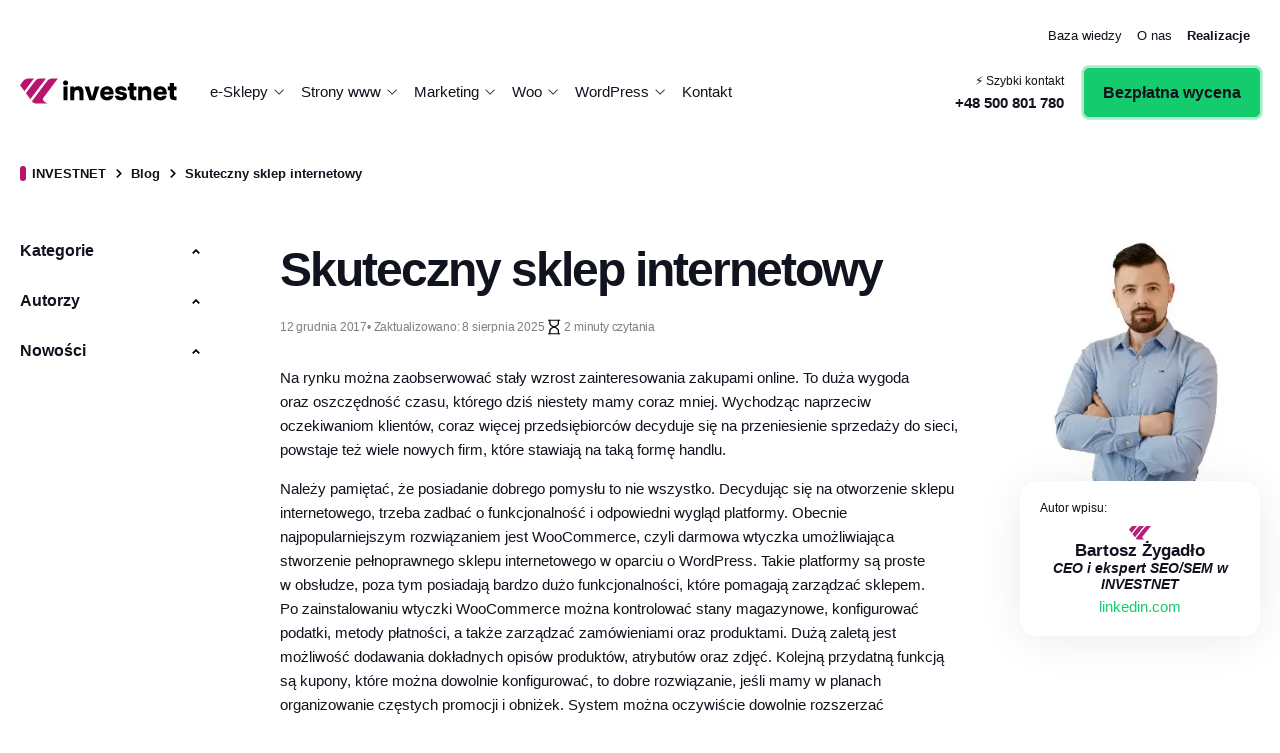

--- FILE ---
content_type: text/html; charset=UTF-8
request_url: https://www.investnet.pl/skuteczny-sklep-internetowy/
body_size: 17513
content:
<!doctype html><html lang="pl-PL"><head><script data-no-optimize="1">var litespeed_docref=sessionStorage.getItem("litespeed_docref");litespeed_docref&&(Object.defineProperty(document,"referrer",{get:function(){return litespeed_docref}}),sessionStorage.removeItem("litespeed_docref"));</script> <meta charset="UTF-8"><meta name="viewport" content="width=device-width, initial-scale=1"><link rel="profile" href="http://gmpg.org/xfn/11"><link rel="pingback" href="https://www.investnet.pl/xmlrpc.php"> <script id="Cookiebot" type="litespeed/javascript" data-src="https://consent.cookiebot.com/uc.js" data-cbid="fa97e8f8-3b1e-465a-bdbe-6447c3eff95f" data-blockingmode="auto"></script> <link rel="preconnect" href="https://fonts.googleapis.com"><link rel="preconnect" href="https://fonts.gstatic.com" crossorigin> <script type="application/ld+json">{
		"@context": "http://schema.org",
		"@type": "ProfessionalService", 
		"name": "Investnet", 
		"image": "https://investnet.pl/wp-content/themes/investnet/images/logo-investnet.svg",
 		"telephone": "+48 500 801 780",
		  "address": {
			"@type": "PostalAddress",
			"addressCountry": "PL"
		  }
	}</script> <meta name='robots' content='index, follow, max-image-preview:large, max-snippet:-1, max-video-preview:-1' /><style>img:is([sizes="auto" i], [sizes^="auto," i]) { contain-intrinsic-size: 3000px 1500px }</style> <script data-cfasync="false" data-pagespeed-no-defer>var gtm4wp_datalayer_name = "dataLayer";
	var dataLayer = dataLayer || [];</script> <title>Skuteczny sklep internetowy - Investnet.pl</title><link rel="canonical" href="https://www.investnet.pl/skuteczny-sklep-internetowy/" /><meta property="og:locale" content="pl_PL" /><meta property="og:type" content="article" /><meta property="og:title" content="Skuteczny sklep internetowy - Investnet.pl" /><meta property="og:description" content="Na&nbsp;rynku można zaobserwować stały wzrost zainteresowania zakupami online. To&nbsp;duża wygoda oraz&nbsp;oszczędność czasu, którego&nbsp;dziś niestety mamy [&hellip;]" /><meta property="og:url" content="https://www.investnet.pl/skuteczny-sklep-internetowy/" /><meta property="og:site_name" content="Investnet.pl" /><meta property="article:publisher" content="https://www.facebook.com/investnet/" /><meta property="article:published_time" content="2017-12-12T10:09:06+00:00" /><meta property="article:modified_time" content="2025-08-08T15:11:03+00:00" /><meta property="og:image" content="https://www.investnet.pl/wp-content/uploads/Skuteczny-sklep-internetowy-1.jpg" /><meta property="og:image:width" content="600" /><meta property="og:image:height" content="600" /><meta property="og:image:type" content="image/jpeg" /><meta name="author" content="Bartosz Żygadło" /><meta name="twitter:card" content="summary_large_image" /><meta name="twitter:label1" content="Napisane przez" /><meta name="twitter:data1" content="Bartosz Żygadło" /><meta name="twitter:label2" content="Szacowany czas czytania" /><meta name="twitter:data2" content="2 minuty" /> <script type="application/ld+json" class="yoast-schema-graph">{"@context":"https://schema.org","@graph":[{"@type":"Article","@id":"https://www.investnet.pl/skuteczny-sklep-internetowy/#article","isPartOf":{"@id":"https://www.investnet.pl/skuteczny-sklep-internetowy/"},"author":{"name":"Bartosz Żygadło","@id":"https://www.investnet.pl/#/schema/person/11be75d31c021d867a94068b46e4d3cd"},"headline":"Skuteczny sklep internetowy","datePublished":"2017-12-12T10:09:06+00:00","dateModified":"2025-08-08T15:11:03+00:00","mainEntityOfPage":{"@id":"https://www.investnet.pl/skuteczny-sklep-internetowy/"},"wordCount":241,"publisher":{"@id":"https://www.investnet.pl/#organization"},"image":{"@id":"https://www.investnet.pl/skuteczny-sklep-internetowy/#primaryimage"},"thumbnailUrl":"https://www.investnet.pl/wp-content/uploads/Skuteczny-sklep-internetowy-1.jpg","articleSection":["E-commerce"],"inLanguage":"pl-PL"},{"@type":"WebPage","@id":"https://www.investnet.pl/skuteczny-sklep-internetowy/","url":"https://www.investnet.pl/skuteczny-sklep-internetowy/","name":"Skuteczny sklep internetowy - Investnet.pl","isPartOf":{"@id":"https://www.investnet.pl/#website"},"primaryImageOfPage":{"@id":"https://www.investnet.pl/skuteczny-sklep-internetowy/#primaryimage"},"image":{"@id":"https://www.investnet.pl/skuteczny-sklep-internetowy/#primaryimage"},"thumbnailUrl":"https://www.investnet.pl/wp-content/uploads/Skuteczny-sklep-internetowy-1.jpg","datePublished":"2017-12-12T10:09:06+00:00","dateModified":"2025-08-08T15:11:03+00:00","breadcrumb":{"@id":"https://www.investnet.pl/skuteczny-sklep-internetowy/#breadcrumb"},"inLanguage":"pl-PL","potentialAction":[{"@type":"ReadAction","target":["https://www.investnet.pl/skuteczny-sklep-internetowy/"]}]},{"@type":"ImageObject","inLanguage":"pl-PL","@id":"https://www.investnet.pl/skuteczny-sklep-internetowy/#primaryimage","url":"https://www.investnet.pl/wp-content/uploads/Skuteczny-sklep-internetowy-1.jpg","contentUrl":"https://www.investnet.pl/wp-content/uploads/Skuteczny-sklep-internetowy-1.jpg","width":600,"height":600,"caption":"Skuteczny sklep internetowy"},{"@type":"BreadcrumbList","@id":"https://www.investnet.pl/skuteczny-sklep-internetowy/#breadcrumb","itemListElement":[{"@type":"ListItem","position":1,"name":"INVESTNET","item":"https://www.investnet.pl/"},{"@type":"ListItem","position":2,"name":"Blog","item":"https://www.investnet.pl/blog/"},{"@type":"ListItem","position":3,"name":"Skuteczny sklep internetowy"}]},{"@type":"WebSite","@id":"https://www.investnet.pl/#website","url":"https://www.investnet.pl/","name":"Investnet.pl","description":"","publisher":{"@id":"https://www.investnet.pl/#organization"},"potentialAction":[{"@type":"SearchAction","target":{"@type":"EntryPoint","urlTemplate":"https://www.investnet.pl/?s={search_term_string}"},"query-input":{"@type":"PropertyValueSpecification","valueRequired":true,"valueName":"search_term_string"}}],"inLanguage":"pl-PL"},{"@type":"Organization","@id":"https://www.investnet.pl/#organization","name":"INVESTNET","url":"https://www.investnet.pl/","logo":{"@type":"ImageObject","inLanguage":"pl-PL","@id":"https://www.investnet.pl/#/schema/logo/image/","url":"https://www.investnet.pl/wp-content/uploads/logo-investnet.svg","contentUrl":"https://www.investnet.pl/wp-content/uploads/logo-investnet.svg","width":147,"height":24,"caption":"INVESTNET"},"image":{"@id":"https://www.investnet.pl/#/schema/logo/image/"},"sameAs":["https://www.facebook.com/investnet/","https://www.instagram.com/investnet_pl/","https://www.behance.net/investnet"]},{"@type":"Person","@id":"https://www.investnet.pl/#/schema/person/11be75d31c021d867a94068b46e4d3cd","name":"Bartosz Żygadło","image":{"@type":"ImageObject","inLanguage":"pl-PL","@id":"https://www.investnet.pl/#/schema/person/image/","url":"https://www.investnet.pl/wp-content/litespeed/avatar/96ac07cd4f5f834cfd8e2c83c927e4df.jpg?ver=1768580300","contentUrl":"https://www.investnet.pl/wp-content/litespeed/avatar/96ac07cd4f5f834cfd8e2c83c927e4df.jpg?ver=1768580300","caption":"Bartosz Żygadło"},"sameAs":["https://www.linkedin.com/in/bartosz-zygadlo/"],"url":"https://www.investnet.pl/author/investnet/"}]}</script> <link data-optimized="2" rel="stylesheet" href="https://www.investnet.pl/wp-content/litespeed/css/48652c6b946140861844f3d110cad61b.css?ver=dc3e3" /> <script type="litespeed/javascript" data-src="https://www.investnet.pl/wp-includes/js/jquery/jquery.min.js" id="jquery-core-js"></script> <link rel="alternate" title="oEmbed (JSON)" type="application/json+oembed" href="https://www.investnet.pl/wp-json/oembed/1.0/embed?url=https%3A%2F%2Fwww.investnet.pl%2Fskuteczny-sklep-internetowy%2F" /><link rel="alternate" title="oEmbed (XML)" type="text/xml+oembed" href="https://www.investnet.pl/wp-json/oembed/1.0/embed?url=https%3A%2F%2Fwww.investnet.pl%2Fskuteczny-sklep-internetowy%2F&#038;format=xml" /> <script data-cfasync="false" data-pagespeed-no-defer>var dataLayer_content = {"pagePostType":"post","pagePostType2":"single-post","pageCategory":["e-commerce"],"pagePostAuthor":"Bartosz Żygadło"};
	dataLayer.push( dataLayer_content );</script> <script data-cfasync="false" data-pagespeed-no-defer>(function(w,d,s,l,i){w[l]=w[l]||[];w[l].push({'gtm.start':
new Date().getTime(),event:'gtm.js'});var f=d.getElementsByTagName(s)[0],
j=d.createElement(s),dl=l!='dataLayer'?'&l='+l:'';j.async=true;j.src=
'//www.googletagmanager.com/gtm.js?id='+i+dl;f.parentNode.insertBefore(j,f);
})(window,document,'script','dataLayer','GTM-NB45CRS7');</script> <meta name="generator" content="Elementor 3.32.1; features: e_font_icon_svg, additional_custom_breakpoints; settings: css_print_method-external, google_font-disabled, font_display-swap"><style>.e-con.e-parent:nth-of-type(n+4):not(.e-lazyloaded):not(.e-no-lazyload),
				.e-con.e-parent:nth-of-type(n+4):not(.e-lazyloaded):not(.e-no-lazyload) * {
					background-image: none !important;
				}
				@media screen and (max-height: 1024px) {
					.e-con.e-parent:nth-of-type(n+3):not(.e-lazyloaded):not(.e-no-lazyload),
					.e-con.e-parent:nth-of-type(n+3):not(.e-lazyloaded):not(.e-no-lazyload) * {
						background-image: none !important;
					}
				}
				@media screen and (max-height: 640px) {
					.e-con.e-parent:nth-of-type(n+2):not(.e-lazyloaded):not(.e-no-lazyload),
					.e-con.e-parent:nth-of-type(n+2):not(.e-lazyloaded):not(.e-no-lazyload) * {
						background-image: none !important;
					}
				}</style><link rel="icon" href="https://www.investnet.pl/wp-content/smush-webp/favicon-1-370x370.png.webp" sizes="32x32" data-smush-webp-fallback="{&quot;href&quot;:&quot;https:\/\/www.investnet.pl\/wp-content\/uploads\/favicon-1-370x370.png&quot;}" /><link rel="icon" href="https://www.investnet.pl/wp-content/smush-webp/favicon-1-370x370.png.webp" sizes="192x192" data-smush-webp-fallback="{&quot;href&quot;:&quot;https:\/\/www.investnet.pl\/wp-content\/uploads\/favicon-1-370x370.png&quot;}" /><link rel="apple-touch-icon" href="https://www.investnet.pl/wp-content/smush-webp/favicon-1-370x370.png.webp" data-smush-webp-fallback="{&quot;href&quot;:&quot;https:\/\/www.investnet.pl\/wp-content\/uploads\/favicon-1-370x370.png&quot;}" /><meta name="msapplication-TileImage" content="https://www.investnet.pl/wp-content/uploads/favicon-1-370x370.png" /><style id="wp-custom-css">.single-gallery-item{
	text-align:center;
}
.single-realizacje-wrapper .single-gallery-item img{
	max-width:1200px;
	width:auto;
	margin:0 auto;
}

.post-faq,
.post-howto{
	margin-top:30px;
}
.post-faq h2,
.post-howto h2{
	font-size:1.7em;
}
.author-job{ 
	font-size:0.8em;
	text-align:center;
}
.single-post-author .name-wrapper .name{
	flex-direction:column;
	margin-bottom:5px;
}
.author-social{
	list-style:none;
	padding:0;
	margin:0;
	text-align:center;
}

.inv-pricing {
  width:100%;
  border-collapse: collapse;
  font-size:14px;
  line-height:1.4;
  margin-bottom:1rem;
}
.inv-pricing caption {
  text-align:left;
  font-weight:700;
  margin:0 0 .5rem;
}
.inv-pricing th, .inv-pricing td {
  padding:12px 14px;
  vertical-align:top;
}
.inv-pricing thead th {
  background:#f6f7f9;
  border-bottom:2px solid #e6e8ec;
  text-align:left;
}
.inv-pricing tbody tr { border-bottom:1px solid #eceff3; }
.inv-pricing .price { white-space:nowrap; font-weight:700; }
.inv-pricing small { color:#6b7280; display:block; margin-top:4px; }
@media (max-width: 760px) {
  .inv-pricing thead { display:none; }
  .inv-pricing tr { display:block; margin:0 0 14px; border:1px solid #eceff3; border-radius:8px; }
  .inv-pricing td { display:block; border-bottom:1px dashed #eceff3; }
  .inv-pricing td:last-child { border-bottom:none; }
  .inv-pricing td[data-label]:before {
    content: attr(data-label) ": ";
    font-weight:600;
    color:#374151;
  }
}</style></head><body class="wp-singular post-template-default single single-post postid-56 single-format-standard wp-theme-investnet elementor-default elementor-kit-8297"><noscript><iframe data-lazyloaded="1" src="about:blank" data-litespeed-src="https://www.googletagmanager.com/ns.html?id=GTM-NB45CRS7" height="0" width="0" style="display:none;visibility:hidden" aria-hidden="true"></iframe></noscript><div class="topbar-menu "><div class="topbar-menu-wrapper container"><ul id="topbar-menu" class="menu"><li id="menu-item-8254" class="menu-item menu-item-type-post_type menu-item-object-page current_page_parent menu-item-8254"><a href="https://www.investnet.pl/blog/">Baza wiedzy</a></li><li id="menu-item-8256" class="menu-item menu-item-type-post_type menu-item-object-page menu-item-8256"><a href="https://www.investnet.pl/agencja-reklamowa/">O&nbsp;nas</a></li><li id="menu-item-12350" class="menu-item menu-item-type-custom menu-item-object-custom menu-item-12350"><a href="https://www.investnet.pl/realizacje/"><strong>Realizacje</strong></a></li></ul></div></div><header id="masthead" class="site-header "><div class="header-wrapper container"><div class="site-branding">
<a class="logo-link" href="https://www.investnet.pl" title="Agencja marketingowa INVESTNET">
<img class="default-logo" src="https://www.investnet.pl/wp-content/themes/investnet/images/logo-investnet.svg" alt="Agencja marketingowa INVESTNET" />
</a></div><nav id="site-navigation" class="main-navigation">
<button class="menu-toggle" aria-controls="primary-menu" aria-expanded="false">
<span class="hamburger-icon">
<span class="line"></span>
<span class="line"></span>
<span class="line"></span>
</span>
</button><div class="desktop-menu-wrapper"><ul id="primary-menu" class="nav-menu"><li id="menu-item-8707" class="megamenu has-wycena menu-item menu-item-type-post_type menu-item-object-page menu-item-has-children menu-item-8707"><a href="https://www.investnet.pl/tworzenie-sklepow-internetowych/">e-Sklepy</a><span class="sub-menu-toggler"></span><ul class="sub-menu"><li id="menu-item-8708" class="menu-item menu-item-type-post_type menu-item-object-page menu-item-has-children menu-item-8708"><a href="https://www.investnet.pl/tworzenie-sklepow-internetowych/">Sklepy internetowe</a><span class="sub-menu-toggler"></span><ul class="sub-menu"><li id="menu-item-10250" class="menu-item menu-item-type-custom menu-item-object-custom menu-item-10250"><a rel="nofollow" href="https://www.investnet.pl/tworzenie-sklepow-internetowych/">Kompleksowe tworzenie sklepów</a></li><li id="menu-item-10013" class="menu-item menu-item-type-post_type menu-item-object-page menu-item-10013"><a href="https://www.investnet.pl/sklep-wordpress-woocommerce/">Sklepy WordPress WooCommerce</a></li><li id="menu-item-10015" class="menu-item menu-item-type-post_type menu-item-object-page menu-item-10015"><a href="https://www.investnet.pl/woocommerce-allegro/">Sklep z&nbsp;integracją z&nbsp;Allegro</a></li><li id="menu-item-10016" class="menu-item menu-item-type-custom menu-item-object-custom menu-item-10016"><a href="https://www.investnet.pl/pozycjonowanie-woocommerce/">Sklep internetowy + SEO</a></li></ul></li><li id="menu-item-10083" class="menu-item menu-item-type-custom menu-item-object-custom menu-item-has-children menu-item-10083"><a href="#"> </a><span class="sub-menu-toggler"></span><ul class="sub-menu"><li id="menu-item-10009" class="menu-item menu-item-type-post_type menu-item-object-page menu-item-10009"><a href="https://www.investnet.pl/sklep-internetowy-b2b/">Sklep B2B / Hurtownia</a></li><li id="menu-item-10010" class="menu-item menu-item-type-post_type menu-item-object-page menu-item-10010"><a href="https://www.investnet.pl/integracje-woocommerce/">Integracje</a></li><li id="menu-item-10012" class="menu-item menu-item-type-post_type menu-item-object-page menu-item-10012"><a href="https://www.investnet.pl/kreator-produktow-woocommerce/">Kreatory produktów</a></li><li id="menu-item-10011" class="featured menu-item menu-item-type-post_type menu-item-object-page menu-item-10011"><a href="https://www.investnet.pl/sklep-internetowy-w-14-dni/">Otwórz sklep <strong>w&nbsp;14 dni</strong></a></li></ul></li><li id="menu-item-8174" class="pomoc menu-item menu-item-type-custom menu-item-object-custom menu-item-has-children menu-item-8174"><a href="#">Pomoc</a><span class="sub-menu-toggler"></span><ul class="sub-menu"><li id="menu-item-10021" class="menu-item menu-item-type-post_type menu-item-object-page menu-item-10021"><a href="https://www.investnet.pl/administracja-woocommerce/">Stała administracja</a></li><li id="menu-item-10018" class="menu-item menu-item-type-post_type menu-item-object-page menu-item-10018"><a href="https://www.investnet.pl/wsparcie-woocommerce/">Wsparcie doraźne</a></li><li id="menu-item-10023" class="icon-item menu-item menu-item-type-post_type_archive menu-item-object-poradniki menu-item-10023"><a href="https://www.investnet.pl/poradniki/"><div class="icon-wrapper"><span class="icon"><img data-lazyloaded="1" src="[data-uri]" data-src="https://www.investnet.pl/wp-content/uploads/poradniki-baza-wiedzy-investnet.svg" alt="" /></span><span class="text-wrapper"><span class="title">Poradniki</span></span></div></a></li><li id="menu-item-11495" class="gray-bg menu-item menu-item-type-post_type_archive menu-item-object-realizacje menu-item-11495"><a href="https://www.investnet.pl/realizacje/">Realizacje</a></li></ul></li><li id="menu-item-8179" class="special-col menu-item menu-item-type-custom menu-item-object-custom menu-item-has-children menu-item-8179"><a href="#">Popularne</a><span class="sub-menu-toggler"></span><ul class="sub-menu"><li id="menu-item-8180" class="icon-item big menu-item menu-item-type-custom menu-item-object-custom menu-item-8180"><a href="https://www.investnet.pl/strona-internetowa-ze-sklepem/"><div class="icon-wrapper"><span class="icon"><img data-lazyloaded="1" src="[data-uri]" data-src="https://www.investnet.pl/wp-content/uploads/nowoczesne-e-sklepy-investnet.svg" alt="" /></span><span class="text-wrapper"><span class="title">Strona www + e-Sklep</span></span></div></a></li><li id="menu-item-8181" class="icon-item wycena menu-item menu-item-type-custom menu-item-object-custom menu-item-8181"><a rel="nofollow" href="https://www.investnet.pl/wycena/"><div class="icon-wrapper"><span class="icon"><img data-lazyloaded="1" src="[data-uri]" width="70" height="70" data-src="https://www.investnet.pl/wp-content/smush-webp/bartosz-zygadlo-specjalista-investnet.png.webp" alt="" data-smush-webp-fallback="{&quot;src&quot;:&quot;https:\/\/www.investnet.pl\/wp-content\/uploads\/bartosz-zygadlo-specjalista-investnet.png&quot;}" /></span><span class="text-wrapper"><span class="title">Bezpłatna wycena</span></span></div></a></li></ul></li></ul></li><li id="menu-item-8989" class="megamenu has-wycena menu-item menu-item-type-post_type menu-item-object-page menu-item-has-children menu-item-8989"><a href="https://www.investnet.pl/tworzenie-stron-internetowych/">Strony www</a><span class="sub-menu-toggler"></span><ul class="sub-menu"><li id="menu-item-8183" class="menu-item menu-item-type-custom menu-item-object-custom menu-item-has-children menu-item-8183"><a href="#">Oferta</a><span class="sub-menu-toggler"></span><ul class="sub-menu"><li id="menu-item-10002" class="menu-item menu-item-type-post_type menu-item-object-page menu-item-10002"><a href="https://www.investnet.pl/tworzenie-stron-internetowych/">Tworzenie stron internetowych</a></li><li id="menu-item-9991" class="menu-item menu-item-type-post_type menu-item-object-page menu-item-9991"><a href="https://www.investnet.pl/strona-dedykowana-wordpress/">Strona z&nbsp;dedykowanym projektem</a></li><li id="menu-item-12997" class="menu-item menu-item-type-post_type menu-item-object-page menu-item-12997"><a href="https://www.investnet.pl/strona-internetowa-ze-sklepem/">Strona internetowa ze&nbsp;sklepem</a></li><li id="menu-item-9994" class="menu-item menu-item-type-post_type menu-item-object-page menu-item-9994"><a href="https://www.investnet.pl/pozycjonowanie-wordpress/">Strona internetowa + SEO</a></li><li id="menu-item-10082" class="menu-item menu-item-type-post_type menu-item-object-page menu-item-10082"><a href="https://www.investnet.pl/tworzenie-stron-wordpress/">Strony WordPress</a></li></ul></li><li id="menu-item-10084" class="menu-item menu-item-type-custom menu-item-object-custom menu-item-has-children menu-item-10084"><a href="#"> </a><span class="sub-menu-toggler"></span><ul class="sub-menu"><li id="menu-item-9997" class="menu-item menu-item-type-post_type menu-item-object-page menu-item-9997"><a href="https://www.investnet.pl/strona-internetowa-dla-firmy/">Strona dla firmy</a></li><li id="menu-item-9999" class="menu-item menu-item-type-post_type menu-item-object-page menu-item-9999"><a href="https://www.investnet.pl/strona-z-katalogiem-produktow/">Strona z&nbsp;katalogiem produktów</a></li><li id="menu-item-10000" class="menu-item menu-item-type-post_type menu-item-object-page menu-item-10000"><a href="https://www.investnet.pl/landing-page/">Strona Landing Page (One Page)</a></li><li id="menu-item-10001" class="menu-item menu-item-type-post_type menu-item-object-page menu-item-10001"><a href="https://www.investnet.pl/strona-internetowa-wcag/">Strona z&nbsp;WCAG</a></li></ul></li><li id="menu-item-10003" class="pomoc menu-item menu-item-type-custom menu-item-object-custom menu-item-has-children menu-item-10003"><a href="#">Pomoc</a><span class="sub-menu-toggler"></span><ul class="sub-menu"><li id="menu-item-10020" class="menu-item menu-item-type-post_type menu-item-object-page menu-item-10020"><a href="https://www.investnet.pl/administracja-wordpress/">Stała administracja</a></li><li id="menu-item-10019" class="menu-item menu-item-type-post_type menu-item-object-page menu-item-10019"><a href="https://www.investnet.pl/wsparcie-pomoc-wordpress/">Wsparcie doraźne</a></li><li id="menu-item-10006" class="icon-item menu-item menu-item-type-post_type_archive menu-item-object-poradniki menu-item-10006"><a href="https://www.investnet.pl/poradniki/"><div class="icon-wrapper"><span class="icon"><img data-lazyloaded="1" src="[data-uri]" data-src="https://www.investnet.pl/wp-content/uploads/poradniki-baza-wiedzy-investnet.svg" alt="" /></span><span class="text-wrapper"><span class="title">Poradniki</span></span></div></a></li><li id="menu-item-11498" class="gray-bg menu-item menu-item-type-post_type_archive menu-item-object-realizacje menu-item-11498"><a href="https://www.investnet.pl/realizacje/">Realizacje</a></li></ul></li><li id="menu-item-8198" class="special-col menu-item menu-item-type-custom menu-item-object-custom menu-item-has-children menu-item-8198"><a href="#">Popularne</a><span class="sub-menu-toggler"></span><ul class="sub-menu"><li id="menu-item-8199" class="icon-item big menu-item menu-item-type-custom menu-item-object-custom menu-item-8199"><a rel="nofollow" href="https://www.investnet.pl/strona-internetowa-ze-sklepem/"><div class="icon-wrapper"><span class="icon"><img data-lazyloaded="1" src="[data-uri]" data-src="https://www.investnet.pl/wp-content/uploads/nowoczesne-e-sklepy-investnet.svg" alt="" /></span><span class="text-wrapper"><span class="title">Strona www + e-Sklep</span></span></div></a></li><li id="menu-item-8201" class="icon-item wycena menu-item menu-item-type-custom menu-item-object-custom menu-item-8201"><a rel="nofollow" href="https://www.investnet.pl/wycena/"><div class="icon-wrapper"><span class="icon"><img data-lazyloaded="1" src="[data-uri]" width="70" height="70" data-src="https://www.investnet.pl/wp-content/smush-webp/bartosz-zygadlo-specjalista-investnet.png.webp" alt="" data-smush-webp-fallback="{&quot;src&quot;:&quot;https:\/\/www.investnet.pl\/wp-content\/uploads\/bartosz-zygadlo-specjalista-investnet.png&quot;}" /></span><span class="text-wrapper"><span class="title">Bezpłatna wycena</span></span></div></a></li></ul></li></ul></li><li id="menu-item-9266" class="megamenu has-wycena menu-item menu-item-type-post_type menu-item-object-page menu-item-has-children menu-item-9266"><a href="https://www.investnet.pl/marketing/">Marketing</a><span class="sub-menu-toggler"></span><ul class="sub-menu"><li id="menu-item-9297" class="menu-item menu-item-type-post_type menu-item-object-page menu-item-has-children menu-item-9297"><a href="https://www.investnet.pl/marketing/">Reklama</a><span class="sub-menu-toggler"></span><ul class="sub-menu"><li id="menu-item-9272" class="icon-item menu-item menu-item-type-post_type menu-item-object-page menu-item-9272"><a href="https://www.investnet.pl/google-ads/"><div class="icon-wrapper"><span class="icon"><img data-lazyloaded="1" src="[data-uri]" data-src="https://www.investnet.pl/wp-content/uploads/google-ads-investnet.svg" alt="" /></span><span class="text-wrapper"><span class="title">Google ADS</span></span></div></a></li><li id="menu-item-9291" class="icon-item menu-item menu-item-type-post_type menu-item-object-page menu-item-9291"><a href="https://www.investnet.pl/reklama-facebook/"><div class="icon-wrapper"><span class="icon"><img data-lazyloaded="1" src="[data-uri]" data-src="https://www.investnet.pl/wp-content/uploads/facebook-investnet.svg" alt="" /></span><span class="text-wrapper"><span class="title">Facebook ADS</span></span></div></a></li><li id="menu-item-9296" class="menu-item menu-item-type-post_type menu-item-object-page menu-item-9296"><a href="https://www.investnet.pl/prowadzenie-social-mediow/">Prowadzenie Social Mediów</a></li><li id="menu-item-12378" class="menu-item menu-item-type-post_type menu-item-object-page menu-item-12378"><a href="https://www.investnet.pl/obsluga-marketplace/">Obsługa marketplace</a></li></ul></li><li id="menu-item-9273" class="two-cols menu-item menu-item-type-post_type menu-item-object-page menu-item-has-children menu-item-9273"><a href="https://www.investnet.pl/pozycjonowanie/">Pozycjonowanie</a><span class="sub-menu-toggler"></span><ul class="sub-menu"><li id="menu-item-9305" class="menu-item menu-item-type-post_type menu-item-object-page menu-item-9305"><a href="https://www.investnet.pl/pozycjonowanie-stron/">Pozycjonowanie stron internetowych</a></li><li id="menu-item-9304" class="menu-item menu-item-type-post_type menu-item-object-page menu-item-9304"><a href="https://www.investnet.pl/pozycjonowanie-sklepu-internetowego/">Pozycjonowanie sklepów</a></li><li id="menu-item-9314" class="menu-item menu-item-type-post_type menu-item-object-page menu-item-9314"><a href="https://www.investnet.pl/pozycjonowanie-lokalne/">Pozycjonowanie lokalne</a></li><li id="menu-item-13787" class="menu-item menu-item-type-custom menu-item-object-custom menu-item-13787"><a href="https://www.investnet.pl/pozycjonowanie-ai/">Pozycjonowanie pod&nbsp;AI Search</a></li><li id="menu-item-10077" class="menu-item menu-item-type-post_type menu-item-object-page menu-item-10077"><a href="https://www.investnet.pl/pozycjonowanie-wordpress/">Pozycjonowanie WordPress</a></li><li id="menu-item-10078" class="menu-item menu-item-type-post_type menu-item-object-page menu-item-10078"><a href="https://www.investnet.pl/pozycjonowanie-woocommerce/">Pozycjonowanie WooCommerce</a></li></ul></li><li id="menu-item-10079" class="special-col menu-item menu-item-type-custom menu-item-object-custom menu-item-has-children menu-item-10079"><a href="#">Popularne</a><span class="sub-menu-toggler"></span><ul class="sub-menu"><li id="menu-item-10080" class="icon-item big menu-item menu-item-type-custom menu-item-object-custom menu-item-10080"><a href="https://www.investnet.pl/marketing-360/"><div class="icon-wrapper"><span class="icon"><img data-lazyloaded="1" src="[data-uri]" data-src="https://www.investnet.pl/wp-content/uploads/Group-1171275526.svg" alt="" /></span><span class="text-wrapper"><span class="title">Marketing 360 (SEO + ADS)</span></span></div></a></li><li id="menu-item-10081" class="icon-item wycena menu-item menu-item-type-custom menu-item-object-custom menu-item-10081"><a rel="nofollow" href="https://www.investnet.pl/wycena/"><div class="icon-wrapper"><span class="icon"><img data-lazyloaded="1" src="[data-uri]" width="70" height="70" data-src="https://www.investnet.pl/wp-content/smush-webp/bartosz-zygadlo-specjalista-investnet.png.webp" alt="" data-smush-webp-fallback="{&quot;src&quot;:&quot;https:\/\/www.investnet.pl\/wp-content\/uploads\/bartosz-zygadlo-specjalista-investnet.png&quot;}" /></span><span class="text-wrapper"><span class="title">Bezpłatna wycena</span></span></div></a></li></ul></li></ul></li><li id="menu-item-10051" class="megamenu has-wycena menu-item menu-item-type-post_type menu-item-object-page menu-item-has-children menu-item-10051"><a href="https://www.investnet.pl/tworzenie-sklepow-internetowych-woocommerce/">Woo</a><span class="sub-menu-toggler"></span><ul class="sub-menu"><li id="menu-item-10052" class="menu-item menu-item-type-post_type menu-item-object-page menu-item-has-children menu-item-10052"><a href="https://www.investnet.pl/tworzenie-sklepow-internetowych-woocommerce/">WooCommerce</a><span class="sub-menu-toggler"></span><ul class="sub-menu"><li id="menu-item-10050" class="menu-item menu-item-type-post_type menu-item-object-page menu-item-10050"><a href="https://www.investnet.pl/tworzenie-sklepow-internetowych/">Tworzenie sklepów</a></li><li id="menu-item-10053" class="menu-item menu-item-type-post_type menu-item-object-page menu-item-10053"><a href="https://www.investnet.pl/sklep-wordpress-woocommerce/">Dedykowany projekt</a></li><li id="menu-item-10054" class="menu-item menu-item-type-post_type menu-item-object-page menu-item-10054"><a href="https://www.investnet.pl/strona-internetowa-ze-sklepem/">Sklep internetowy + strona www</a></li><li id="menu-item-10055" class="menu-item menu-item-type-post_type menu-item-object-page menu-item-10055"><a href="https://www.investnet.pl/sklep-internetowy-b2b/">Sklep B2B / Hurtownia</a></li><li id="menu-item-10056" class="menu-item menu-item-type-post_type menu-item-object-page menu-item-10056"><a href="https://www.investnet.pl/kreator-produktow-woocommerce/">Kreatory produktów</a></li><li id="menu-item-10057" class="gray-bg menu-item menu-item-type-taxonomy menu-item-object-kategorie menu-item-10057"><a href="https://www.investnet.pl/kategoria/realizacje-sklepow-internetowych/">Realizacje z&nbsp;WooCommerce</a></li><li id="menu-item-10058" class="featured menu-item menu-item-type-post_type menu-item-object-page menu-item-10058"><a href="https://www.investnet.pl/sklep-internetowy-w-14-dni/">Otwórz sklep <strong>w&nbsp;14 dni</strong></a></li></ul></li><li id="menu-item-10059" class="menu-item menu-item-type-custom menu-item-object-custom menu-item-has-children menu-item-10059"><a href="#">Development</a><span class="sub-menu-toggler"></span><ul class="sub-menu"><li id="menu-item-10061" class="menu-item menu-item-type-post_type menu-item-object-page menu-item-10061"><a href="https://www.investnet.pl/przeniesienie-sklepu-na-woocommerce/">Przenieś sklep na&nbsp;WooCommerce</a></li><li id="menu-item-10063" class="menu-item menu-item-type-post_type menu-item-object-page menu-item-10063"><a href="https://www.investnet.pl/integracje-woocommerce/">Integracje</a></li><li id="menu-item-10064" class="menu-item menu-item-type-post_type menu-item-object-page menu-item-10064"><a href="https://www.investnet.pl/bramki-platnosci-woocommerce/">Bramki płatności</a></li><li id="menu-item-10065" class="menu-item menu-item-type-post_type menu-item-object-page menu-item-10065"><a href="https://www.investnet.pl/wysylki-woocommerce/">Wysyłki i&nbsp;kurierzy</a></li><li id="menu-item-10066" class="menu-item menu-item-type-post_type menu-item-object-page menu-item-10066"><a href="https://www.investnet.pl/programista-woocommerce/">Programista WooCommerce</a></li></ul></li><li id="menu-item-10060" class="pomoc menu-item menu-item-type-custom menu-item-object-custom menu-item-has-children menu-item-10060"><a href="#">Pomoc Woo</a><span class="sub-menu-toggler"></span><ul class="sub-menu"><li id="menu-item-10068" class="menu-item menu-item-type-post_type menu-item-object-page menu-item-10068"><a href="https://www.investnet.pl/administracja-woocommerce/">Stała administracja</a></li><li id="menu-item-10067" class="menu-item menu-item-type-post_type menu-item-object-page menu-item-10067"><a href="https://www.investnet.pl/wsparcie-woocommerce/">Wsparcie doraźne</a></li><li id="menu-item-10069" class="menu-item menu-item-type-post_type menu-item-object-page menu-item-10069"><a href="https://www.investnet.pl/optymalizacja-woocommerce/">Optymalizacja</a></li><li id="menu-item-10073" class="icon-item menu-item menu-item-type-post_type_archive menu-item-object-poradniki menu-item-10073"><a href="https://www.investnet.pl/poradniki/"><div class="icon-wrapper"><span class="icon"><img data-lazyloaded="1" src="[data-uri]" data-src="https://www.investnet.pl/wp-content/uploads/poradniki-baza-wiedzy-investnet.svg" alt="" /></span><span class="text-wrapper"><span class="title">Poradniki</span></span></div></a></li><li id="menu-item-10070" class="menu-item menu-item-type-post_type menu-item-object-page menu-item-10070"><a rel="nofollow" href="https://www.investnet.pl/demo-woocommerce/">Demo sklepu</a></li></ul></li><li id="menu-item-10074" class="special-col menu-item menu-item-type-custom menu-item-object-custom menu-item-has-children menu-item-10074"><a href="#">Popularne</a><span class="sub-menu-toggler"></span><ul class="sub-menu"><li id="menu-item-10075" class="icon-item big menu-item menu-item-type-custom menu-item-object-custom menu-item-10075"><a rel="nofollow" href="https://www.investnet.pl/strona-internetowa-ze-sklepem/"><div class="icon-wrapper"><span class="icon"><img data-lazyloaded="1" src="[data-uri]" data-src="https://www.investnet.pl/wp-content/uploads/nowoczesne-e-sklepy-investnet.svg" alt="" /></span><span class="text-wrapper"><span class="title">Strona www + e-Sklep</span></span></div></a></li><li id="menu-item-10076" class="icon-item wycena menu-item menu-item-type-custom menu-item-object-custom menu-item-10076"><a rel="nofollow" href="https://www.investnet.pl/wycena/"><div class="icon-wrapper"><span class="icon"><img data-lazyloaded="1" src="[data-uri]" width="70" height="70" data-src="https://www.investnet.pl/wp-content/smush-webp/bartosz-zygadlo-specjalista-investnet.png.webp" alt="" data-smush-webp-fallback="{&quot;src&quot;:&quot;https:\/\/www.investnet.pl\/wp-content\/uploads\/bartosz-zygadlo-specjalista-investnet.png&quot;}" /></span><span class="text-wrapper"><span class="title">Bezpłatna wycena</span></span></div></a></li></ul></li></ul></li><li id="menu-item-10024" class="megamenu has-wycena menu-item menu-item-type-post_type menu-item-object-page menu-item-has-children menu-item-10024"><a href="https://www.investnet.pl/wordpress/">WordPress</a><span class="sub-menu-toggler"></span><ul class="sub-menu"><li id="menu-item-10025" class="menu-item menu-item-type-post_type menu-item-object-page menu-item-has-children menu-item-10025"><a href="https://www.investnet.pl/wordpress/">WordPress</a><span class="sub-menu-toggler"></span><ul class="sub-menu"><li id="menu-item-10026" class="menu-item menu-item-type-post_type menu-item-object-page menu-item-10026"><a href="https://www.investnet.pl/tworzenie-stron-wordpress/">Strony internetowe</a></li><li id="menu-item-10043" class="menu-item menu-item-type-post_type menu-item-object-page menu-item-10043"><a href="https://www.investnet.pl/sklep-wordpress-woocommerce/">Sklepy internetowe</a></li><li id="menu-item-10042" class="menu-item menu-item-type-post_type menu-item-object-page menu-item-10042"><a href="https://www.investnet.pl/strona-z-katalogiem-produktow/">Strona z&nbsp;katalogiem produktów</a></li><li id="menu-item-10028" class="menu-item menu-item-type-post_type menu-item-object-page menu-item-10028"><a href="https://www.investnet.pl/integracje-wordpress/">Integracje</a></li><li id="menu-item-10041" class="gray-bg menu-item menu-item-type-taxonomy menu-item-object-kategorie menu-item-10041"><a href="https://www.investnet.pl/kategoria/realizacje-stron-internetowych/">Nasze realizacje z&nbsp;WordPress</a></li></ul></li><li id="menu-item-10027" class="menu-item menu-item-type-post_type menu-item-object-page menu-item-has-children menu-item-10027"><a href="https://www.investnet.pl/wordpress-development/">Development</a><span class="sub-menu-toggler"></span><ul class="sub-menu"><li id="menu-item-10033" class="menu-item menu-item-type-post_type menu-item-object-page menu-item-10033"><a href="https://www.investnet.pl/przeniesienie-strony-na-wordpress/">Przeniesienie strony na&nbsp;WordPress</a></li><li id="menu-item-10038" class="menu-item menu-item-type-post_type menu-item-object-page menu-item-10038"><a href="https://www.investnet.pl/figma-do-wordpress/">Figma do&nbsp;WordPress</a></li><li id="menu-item-10037" class="menu-item menu-item-type-post_type menu-item-object-page menu-item-10037"><a href="https://www.investnet.pl/adobe-xd-do-wordpress/">Adobe XD do&nbsp;WordPress</a></li><li id="menu-item-10036" class="menu-item menu-item-type-post_type menu-item-object-page menu-item-10036"><a href="https://www.investnet.pl/sketch-do-wordpress/">Sketch do&nbsp;WordPress</a></li><li id="menu-item-10034" class="menu-item menu-item-type-post_type menu-item-object-page menu-item-10034"><a href="https://www.investnet.pl/psd-do-wordpress/">PSD do&nbsp;WordPress</a></li></ul></li><li id="menu-item-10040" class="pomoc menu-item menu-item-type-custom menu-item-object-custom menu-item-has-children menu-item-10040"><a href="#">Pomoc WP</a><span class="sub-menu-toggler"></span><ul class="sub-menu"><li id="menu-item-10030" class="menu-item menu-item-type-post_type menu-item-object-page menu-item-10030"><a href="https://www.investnet.pl/administracja-wordpress/">Stała administracja</a></li><li id="menu-item-10029" class="menu-item menu-item-type-post_type menu-item-object-page menu-item-10029"><a href="https://www.investnet.pl/wsparcie-pomoc-wordpress/">Wsparcie doraźne</a></li><li id="menu-item-10031" class="menu-item menu-item-type-post_type menu-item-object-page menu-item-10031"><a href="https://www.investnet.pl/optymalizacja-wordpress/">Optymalizacja</a></li><li id="menu-item-10046" class="icon-item menu-item menu-item-type-post_type_archive menu-item-object-poradniki menu-item-10046"><a href="https://www.investnet.pl/poradniki/"><div class="icon-wrapper"><span class="icon"><img data-lazyloaded="1" src="[data-uri]" data-src="https://www.investnet.pl/wp-content/uploads/poradniki-baza-wiedzy-investnet.svg" alt="" /></span><span class="text-wrapper"><span class="title">Poradniki</span></span></div></a></li></ul></li><li id="menu-item-10047" class="special-col menu-item menu-item-type-custom menu-item-object-custom menu-item-has-children menu-item-10047"><a href="#">Popularne</a><span class="sub-menu-toggler"></span><ul class="sub-menu"><li id="menu-item-10048" class="icon-item big menu-item menu-item-type-custom menu-item-object-custom menu-item-10048"><a rel="nofollow" href="https://www.investnet.pl/strona-internetowa-ze-sklepem/"><div class="icon-wrapper"><span class="icon"><img data-lazyloaded="1" src="[data-uri]" data-src="https://www.investnet.pl/wp-content/uploads/nowoczesne-e-sklepy-investnet.svg" alt="" /></span><span class="text-wrapper"><span class="title">Strona www + e-Sklep</span></span></div></a></li><li id="menu-item-10049" class="icon-item wycena menu-item menu-item-type-custom menu-item-object-custom menu-item-10049"><a rel="nofollow" href="https://www.investnet.pl/wycena/"><div class="icon-wrapper"><span class="icon"><img data-lazyloaded="1" src="[data-uri]" width="70" height="70" data-src="https://www.investnet.pl/wp-content/smush-webp/bartosz-zygadlo-specjalista-investnet.png.webp" alt="" data-smush-webp-fallback="{&quot;src&quot;:&quot;https:\/\/www.investnet.pl\/wp-content\/uploads\/bartosz-zygadlo-specjalista-investnet.png&quot;}" /></span><span class="text-wrapper"><span class="title">Bezpłatna wycena</span></span></div></a></li></ul></li></ul></li><li id="menu-item-8206" class="menu-item menu-item-type-custom menu-item-object-custom menu-item-8206"><a href="https://www.investnet.pl/kontakt/">Kontakt</a></li></ul></div><div class="mobile-menu-wrapper"><div class="mobile-menu-content"><ul id="mobile-menu" class="menu nav-menu"><li id="menu-item-13367" class="megamenu has-wycena menu-item menu-item-type-post_type menu-item-object-page menu-item-has-children menu-item-13367"><a href="https://www.investnet.pl/tworzenie-sklepow-internetowych/">e-Sklepy</a><span class="sub-menu-toggler"></span><ul class="sub-menu"><li id="menu-item-13369" class="menu-item menu-item-type-custom menu-item-object-custom menu-item-13369"><a rel="nofollow" href="https://www.investnet.pl/tworzenie-sklepow-internetowych/">Kompleksowe tworzenie sklepów</a></li><li id="menu-item-13370" class="menu-item menu-item-type-post_type menu-item-object-page menu-item-13370"><a href="https://www.investnet.pl/sklep-wordpress-woocommerce/">Sklepy WordPress WooCommerce</a></li><li id="menu-item-13371" class="menu-item menu-item-type-post_type menu-item-object-page menu-item-13371"><a href="https://www.investnet.pl/woocommerce-allegro/">Sklep z&nbsp;integracją z&nbsp;Allegro</a></li><li id="menu-item-13372" class="menu-item menu-item-type-custom menu-item-object-custom menu-item-13372"><a href="https://www.investnet.pl/pozycjonowanie-woocommerce/">Sklep internetowy + SEO</a></li><li id="menu-item-13374" class="menu-item menu-item-type-post_type menu-item-object-page menu-item-13374"><a href="https://www.investnet.pl/sklep-internetowy-b2b/">Sklep B2B / Hurtownia</a></li><li id="menu-item-13375" class="menu-item menu-item-type-post_type menu-item-object-page menu-item-13375"><a href="https://www.investnet.pl/integracje-woocommerce/">Integracje</a></li><li id="menu-item-13376" class="menu-item menu-item-type-post_type menu-item-object-page menu-item-13376"><a href="https://www.investnet.pl/kreator-produktow-woocommerce/">Kreatory produktów</a></li><li id="menu-item-13377" class="featured menu-item menu-item-type-post_type menu-item-object-page menu-item-13377"><a href="https://www.investnet.pl/sklep-internetowy-w-14-dni/">Otwórz sklep <strong>w&nbsp;14 dni</strong></a></li><li id="menu-item-13379" class="menu-item menu-item-type-post_type menu-item-object-page menu-item-13379"><a href="https://www.investnet.pl/administracja-woocommerce/">Stała administracja</a></li><li id="menu-item-13380" class="menu-item menu-item-type-post_type menu-item-object-page menu-item-13380"><a href="https://www.investnet.pl/wsparcie-woocommerce/">Wsparcie doraźne</a></li><li id="menu-item-13382" class="icon-item menu-item menu-item-type-post_type_archive menu-item-object-poradniki menu-item-13382"><a href="https://www.investnet.pl/poradniki/">Poradniki</a></li><li id="menu-item-13383" class="gray-bg menu-item menu-item-type-post_type_archive menu-item-object-realizacje menu-item-13383"><a href="https://www.investnet.pl/realizacje/">Realizacje</a></li></ul></li><li id="menu-item-13387" class="megamenu has-wycena menu-item menu-item-type-post_type menu-item-object-page menu-item-has-children menu-item-13387"><a href="https://www.investnet.pl/tworzenie-stron-internetowych/">Strony www</a><span class="sub-menu-toggler"></span><ul class="sub-menu"><li id="menu-item-13389" class="menu-item menu-item-type-post_type menu-item-object-page menu-item-13389"><a href="https://www.investnet.pl/tworzenie-stron-internetowych/">Tworzenie stron internetowych</a></li><li id="menu-item-13390" class="menu-item menu-item-type-post_type menu-item-object-page menu-item-13390"><a href="https://www.investnet.pl/strona-dedykowana-wordpress/">Strona z&nbsp;dedykowanym projektem</a></li><li id="menu-item-13391" class="menu-item menu-item-type-post_type menu-item-object-page menu-item-13391"><a href="https://www.investnet.pl/strona-internetowa-ze-sklepem/">Strona internetowa ze&nbsp;sklepem</a></li><li id="menu-item-13392" class="menu-item menu-item-type-post_type menu-item-object-page menu-item-13392"><a href="https://www.investnet.pl/pozycjonowanie-wordpress/">Strona internetowa + SEO</a></li><li id="menu-item-13393" class="menu-item menu-item-type-post_type menu-item-object-page menu-item-13393"><a href="https://www.investnet.pl/tworzenie-stron-wordpress/">Strony WordPress</a></li><li id="menu-item-13395" class="menu-item menu-item-type-post_type menu-item-object-page menu-item-13395"><a href="https://www.investnet.pl/strona-internetowa-dla-firmy/">Strona dla firmy</a></li><li id="menu-item-13396" class="menu-item menu-item-type-post_type menu-item-object-page menu-item-13396"><a href="https://www.investnet.pl/strona-z-katalogiem-produktow/">Strona z&nbsp;katalogiem produktów</a></li><li id="menu-item-13397" class="menu-item menu-item-type-post_type menu-item-object-page menu-item-13397"><a href="https://www.investnet.pl/landing-page/">Strona Landing Page (One Page)</a></li><li id="menu-item-13398" class="menu-item menu-item-type-post_type menu-item-object-page menu-item-13398"><a href="https://www.investnet.pl/strona-internetowa-wcag/">Strona z&nbsp;WCAG</a></li><li id="menu-item-13400" class="menu-item menu-item-type-post_type menu-item-object-page menu-item-13400"><a href="https://www.investnet.pl/administracja-wordpress/">Stała administracja</a></li><li id="menu-item-13401" class="menu-item menu-item-type-post_type menu-item-object-page menu-item-13401"><a href="https://www.investnet.pl/wsparcie-pomoc-wordpress/">Wsparcie doraźne</a></li><li id="menu-item-13404" class="gray-bg menu-item menu-item-type-post_type_archive menu-item-object-realizacje menu-item-13404"><a href="https://www.investnet.pl/realizacje/">Realizacje</a></li><li id="menu-item-13403" class="icon-item menu-item menu-item-type-post_type_archive menu-item-object-poradniki menu-item-13403"><a href="https://www.investnet.pl/poradniki/">Poradniki</a></li><li id="menu-item-13399" class="pomoc menu-item menu-item-type-custom menu-item-object-custom menu-item-13399"><a href="#">Pomoc</a></li></ul></li><li id="menu-item-13408" class="megamenu has-wycena menu-item menu-item-type-post_type menu-item-object-page menu-item-has-children menu-item-13408"><a href="https://www.investnet.pl/marketing/">Marketing</a><span class="sub-menu-toggler"></span><ul class="sub-menu"><li id="menu-item-13410" class="icon-item menu-item menu-item-type-post_type menu-item-object-page menu-item-13410"><a href="https://www.investnet.pl/google-ads/">Google ADS</a></li><li id="menu-item-13411" class="icon-item menu-item menu-item-type-post_type menu-item-object-page menu-item-13411"><a href="https://www.investnet.pl/reklama-facebook/">Facebook ADS</a></li><li id="menu-item-13412" class="menu-item menu-item-type-post_type menu-item-object-page menu-item-13412"><a href="https://www.investnet.pl/prowadzenie-social-mediow/">Prowadzenie Social Mediów</a></li><li id="menu-item-13413" class="menu-item menu-item-type-post_type menu-item-object-page menu-item-13413"><a href="https://www.investnet.pl/obsluga-marketplace/">Obsługa marketplace</a></li><li id="menu-item-13414" class="two-cols menu-item menu-item-type-post_type menu-item-object-page menu-item-has-children menu-item-13414"><a href="https://www.investnet.pl/pozycjonowanie/">Pozycjonowanie</a><span class="sub-menu-toggler"></span><ul class="sub-menu"><li id="menu-item-13415" class="menu-item menu-item-type-post_type menu-item-object-page menu-item-13415"><a href="https://www.investnet.pl/pozycjonowanie-stron/">Pozycjonowanie stron internetowych</a></li><li id="menu-item-13416" class="menu-item menu-item-type-post_type menu-item-object-page menu-item-13416"><a href="https://www.investnet.pl/pozycjonowanie-sklepu-internetowego/">Pozycjonowanie sklepów</a></li><li id="menu-item-13417" class="menu-item menu-item-type-post_type menu-item-object-page menu-item-13417"><a href="https://www.investnet.pl/pozycjonowanie-lokalne/">Pozycjonowanie lokalne</a></li><li id="menu-item-13418" class="menu-item menu-item-type-post_type menu-item-object-page menu-item-13418"><a href="https://www.investnet.pl/pozycjonowanie-wordpress/">Pozycjonowanie WordPress</a></li><li id="menu-item-13419" class="menu-item menu-item-type-post_type menu-item-object-page menu-item-13419"><a href="https://www.investnet.pl/pozycjonowanie-woocommerce/">Pozycjonowanie WooCommerce</a></li></ul></li><li id="menu-item-13421" class="icon-item big menu-item menu-item-type-custom menu-item-object-custom menu-item-13421"><a href="https://www.investnet.pl/marketing-360/">Marketing 360 (SEO + ADS)</a></li></ul></li><li id="menu-item-13423" class="megamenu has-wycena menu-item menu-item-type-post_type menu-item-object-page menu-item-has-children menu-item-13423"><a href="https://www.investnet.pl/tworzenie-sklepow-internetowych-woocommerce/">Woo</a><span class="sub-menu-toggler"></span><ul class="sub-menu"><li id="menu-item-13424" class="menu-item menu-item-type-post_type menu-item-object-page menu-item-has-children menu-item-13424"><a href="https://www.investnet.pl/tworzenie-sklepow-internetowych-woocommerce/">WooCommerce</a><span class="sub-menu-toggler"></span><ul class="sub-menu"><li id="menu-item-13425" class="menu-item menu-item-type-post_type menu-item-object-page menu-item-13425"><a href="https://www.investnet.pl/tworzenie-sklepow-internetowych/">Tworzenie sklepów</a></li><li id="menu-item-13426" class="menu-item menu-item-type-post_type menu-item-object-page menu-item-13426"><a href="https://www.investnet.pl/sklep-wordpress-woocommerce/">Dedykowany projekt</a></li><li id="menu-item-13427" class="menu-item menu-item-type-post_type menu-item-object-page menu-item-13427"><a href="https://www.investnet.pl/strona-internetowa-ze-sklepem/">Sklep internetowy + strona www</a></li><li id="menu-item-13428" class="menu-item menu-item-type-post_type menu-item-object-page menu-item-13428"><a href="https://www.investnet.pl/sklep-internetowy-b2b/">Sklep B2B / Hurtownia</a></li><li id="menu-item-13429" class="menu-item menu-item-type-post_type menu-item-object-page menu-item-13429"><a href="https://www.investnet.pl/kreator-produktow-woocommerce/">Kreatory produktów</a></li><li id="menu-item-13430" class="gray-bg menu-item menu-item-type-taxonomy menu-item-object-kategorie menu-item-13430"><a href="https://www.investnet.pl/kategoria/realizacje-sklepow-internetowych/">Realizacje z&nbsp;WooCommerce</a></li><li id="menu-item-13431" class="featured menu-item menu-item-type-post_type menu-item-object-page menu-item-13431"><a href="https://www.investnet.pl/sklep-internetowy-w-14-dni/">Otwórz sklep <strong>w&nbsp;14 dni</strong></a></li></ul></li><li id="menu-item-13432" class="menu-item menu-item-type-custom menu-item-object-custom menu-item-has-children menu-item-13432"><a href="#">Development</a><span class="sub-menu-toggler"></span><ul class="sub-menu"><li id="menu-item-13433" class="menu-item menu-item-type-post_type menu-item-object-page menu-item-13433"><a href="https://www.investnet.pl/przeniesienie-sklepu-na-woocommerce/">Przenieś sklep na&nbsp;WooCommerce</a></li><li id="menu-item-13434" class="menu-item menu-item-type-post_type menu-item-object-page menu-item-13434"><a href="https://www.investnet.pl/integracje-woocommerce/">Integracje</a></li><li id="menu-item-13435" class="menu-item menu-item-type-post_type menu-item-object-page menu-item-13435"><a href="https://www.investnet.pl/bramki-platnosci-woocommerce/">Bramki płatności</a></li><li id="menu-item-13436" class="menu-item menu-item-type-post_type menu-item-object-page menu-item-13436"><a href="https://www.investnet.pl/wysylki-woocommerce/">Wysyłki i&nbsp;kurierzy</a></li><li id="menu-item-13437" class="menu-item menu-item-type-post_type menu-item-object-page menu-item-13437"><a href="https://www.investnet.pl/programista-woocommerce/">Programista WooCommerce</a></li></ul></li><li id="menu-item-13438" class="pomoc menu-item menu-item-type-custom menu-item-object-custom menu-item-has-children menu-item-13438"><a href="#">Pomoc Woo</a><span class="sub-menu-toggler"></span><ul class="sub-menu"><li id="menu-item-13439" class="menu-item menu-item-type-post_type menu-item-object-page menu-item-13439"><a href="https://www.investnet.pl/administracja-woocommerce/">Stała administracja</a></li><li id="menu-item-13440" class="menu-item menu-item-type-post_type menu-item-object-page menu-item-13440"><a href="https://www.investnet.pl/wsparcie-woocommerce/">Wsparcie doraźne</a></li><li id="menu-item-13441" class="menu-item menu-item-type-post_type menu-item-object-page menu-item-13441"><a href="https://www.investnet.pl/optymalizacja-woocommerce/">Optymalizacja</a></li><li id="menu-item-13442" class="icon-item menu-item menu-item-type-post_type_archive menu-item-object-poradniki menu-item-13442"><a href="https://www.investnet.pl/poradniki/">Poradniki</a></li><li id="menu-item-13443" class="menu-item menu-item-type-post_type menu-item-object-page menu-item-13443"><a rel="nofollow" href="https://www.investnet.pl/demo-woocommerce/">Demo sklepu</a></li></ul></li></ul></li><li id="menu-item-13447" class="megamenu has-wycena menu-item menu-item-type-post_type menu-item-object-page menu-item-has-children menu-item-13447"><a href="https://www.investnet.pl/wordpress/">WordPress</a><span class="sub-menu-toggler"></span><ul class="sub-menu"><li id="menu-item-13448" class="menu-item menu-item-type-post_type menu-item-object-page menu-item-has-children menu-item-13448"><a href="https://www.investnet.pl/wordpress/">WordPress</a><span class="sub-menu-toggler"></span><ul class="sub-menu"><li id="menu-item-13449" class="menu-item menu-item-type-post_type menu-item-object-page menu-item-13449"><a href="https://www.investnet.pl/tworzenie-stron-wordpress/">Strony internetowe</a></li><li id="menu-item-13450" class="menu-item menu-item-type-post_type menu-item-object-page menu-item-13450"><a href="https://www.investnet.pl/sklep-wordpress-woocommerce/">Sklepy internetowe</a></li><li id="menu-item-13451" class="menu-item menu-item-type-post_type menu-item-object-page menu-item-13451"><a href="https://www.investnet.pl/strona-z-katalogiem-produktow/">Strona z&nbsp;katalogiem produktów</a></li><li id="menu-item-13452" class="menu-item menu-item-type-post_type menu-item-object-page menu-item-13452"><a href="https://www.investnet.pl/integracje-wordpress/">Integracje</a></li><li id="menu-item-13453" class="gray-bg menu-item menu-item-type-taxonomy menu-item-object-kategorie menu-item-13453"><a href="https://www.investnet.pl/kategoria/realizacje-stron-internetowych/">Nasze realizacje z&nbsp;WordPress</a></li></ul></li><li id="menu-item-13454" class="menu-item menu-item-type-post_type menu-item-object-page menu-item-has-children menu-item-13454"><a href="https://www.investnet.pl/wordpress-development/">Development</a><span class="sub-menu-toggler"></span><ul class="sub-menu"><li id="menu-item-13455" class="menu-item menu-item-type-post_type menu-item-object-page menu-item-13455"><a href="https://www.investnet.pl/przeniesienie-strony-na-wordpress/">Przeniesienie strony na&nbsp;WordPress</a></li><li id="menu-item-13460" class="menu-item menu-item-type-post_type menu-item-object-page menu-item-13460"><a href="https://www.investnet.pl/figma-do-wordpress/">Figma do&nbsp;WordPress</a></li><li id="menu-item-13459" class="menu-item menu-item-type-post_type menu-item-object-page menu-item-13459"><a href="https://www.investnet.pl/adobe-xd-do-wordpress/">Adobe XD do&nbsp;WordPress</a></li><li id="menu-item-13458" class="menu-item menu-item-type-post_type menu-item-object-page menu-item-13458"><a href="https://www.investnet.pl/sketch-do-wordpress/">Sketch do&nbsp;WordPress</a></li><li id="menu-item-13456" class="menu-item menu-item-type-post_type menu-item-object-page menu-item-13456"><a href="https://www.investnet.pl/psd-do-wordpress/">PSD do&nbsp;WordPress</a></li></ul></li><li id="menu-item-13461" class="pomoc menu-item menu-item-type-custom menu-item-object-custom menu-item-has-children menu-item-13461"><a href="#">Pomoc WP</a><span class="sub-menu-toggler"></span><ul class="sub-menu"><li id="menu-item-13462" class="menu-item menu-item-type-post_type menu-item-object-page menu-item-13462"><a href="https://www.investnet.pl/administracja-wordpress/">Stała administracja</a></li><li id="menu-item-13463" class="menu-item menu-item-type-post_type menu-item-object-page menu-item-13463"><a href="https://www.investnet.pl/wsparcie-pomoc-wordpress/">Wsparcie doraźne</a></li><li id="menu-item-13464" class="menu-item menu-item-type-post_type menu-item-object-page menu-item-13464"><a href="https://www.investnet.pl/optymalizacja-wordpress/">Optymalizacja</a></li><li id="menu-item-13465" class="icon-item menu-item menu-item-type-post_type_archive menu-item-object-poradniki menu-item-13465"><a href="https://www.investnet.pl/poradniki/">Poradniki</a></li></ul></li></ul></li><li id="menu-item-13469" class="menu-item menu-item-type-custom menu-item-object-custom menu-item-13469"><a href="https://www.investnet.pl/kontakt/">Kontakt</a></li></ul></div></div></nav><div class="right-nav"><div class="widget_text widget"><div class="textwidget custom-html-widget"><a class="fast-contact" href="tel:+48500801780">
<span class="subtitle">⚡ Szybki kontakt</span>
<span class="number">+48 500 801 780</span>
</a>
<a class="btn-main primary pulse-shadow" href="https://www.investnet.pl/wycena/">Bezpłatna wycena</a></div></div></div></div></header><main id="primary" class="site-main"><section class="page-header"><div class="page-header-wrapper container"><div class="breadcrumbs"><p id="breadcrumbs"><span><span><a href="https://www.investnet.pl/">INVESTNET</a></span> <i class="inv-icon arrow-right"></i> <span><a href="https://www.investnet.pl/blog/">Blog</a></span> <i class="inv-icon arrow-right"></i> <span class="breadcrumb_last" aria-current="page">Skuteczny sklep internetowy</span></span></p></div></div></section><section id="single-post-section" class="container"><div class="single-post-wrapper"><aside class="sidebar" aria-label="Nawigacja bloga"><div class="sidebar-item"><p class="sidebar-title">Kategorie <i class="inv-icon arrow-up"></i></p><ul class="sidebar-list"><li><a href="https://www.investnet.pl/category/aktualnosci/">Aktualności</a></li><li><a href="https://www.investnet.pl/category/e-commerce/">E-commerce</a></li><li><a href="https://www.investnet.pl/category/porady/">Porady</a></li><li><a href="https://www.investnet.pl/category/strony-internetowe/">Strony internetowe</a></li><li><a href="https://www.investnet.pl/category/woocommerce/">Woocommerce</a></li><li><a href="https://www.investnet.pl/category/wordpress/">WordPress</a></li></ul></div><div class="sidebar-item"><p class="sidebar-title">Autorzy <i class="inv-icon arrow-up"></i></p><ul class="sidebar-list"><li><a href="https://www.investnet.pl/author/investnet/">Bartosz Żygadło</a></li><li><a href="https://www.investnet.pl/author/jakub/">Jakub Wiśniewski</a></li></ul></div><div class="sidebar-item"><p class="sidebar-title">Nowości <i class="inv-icon arrow-up"></i></p><ul class="sidebar-list"><li><a href="https://www.investnet.pl/ile-kosztuje-stworzenie-strony-internetowej/">Ile kosztuje stworzenie strony internetowej?</a></li><li><a href="https://www.investnet.pl/ile-kosztuje-sklep-internetowy/">Ile kosztuje sklep internetowy?</a></li><li><a href="https://www.investnet.pl/ile-kosztuje-pozycjonowanie/">Ile kosztuje pozycjonowanie?</a></li><li><a href="https://www.investnet.pl/jak-zalozyc-sklep-internetowy/">Jak założyć sklep internetowy?</a></li><li><a href="https://www.investnet.pl/co-to-jest-ssl/">Certyfikat SSL &#8211; co&nbsp;to&nbsp;jest i&nbsp;do&nbsp;czego służy?</a></li><li><a href="https://www.investnet.pl/co-to-jest-marketplace/">Marketplace &#8211; co&nbsp;to&nbsp;jest i&nbsp;na&nbsp;czym polega?</a></li><li><a href="https://www.investnet.pl/co-to-jest-woocommerce/">Co&nbsp;to&nbsp;jest WooCommerce?</a></li><li><a href="https://www.investnet.pl/jak-zalozyc-bloga/">Jak założyć bloga? (WordPress)</a></li></ul></div></aside><article class="single-post-content post-56 post type-post status-publish format-standard has-post-thumbnail hentry category-e-commerce"><h1 class="post-title">Skuteczny sklep internetowy</h1><div class="post-meta">
<time class="post-date" datetime="2017-12-12T11:09:06+01:00">
12 grudnia 2017					</time>
<span class="post-updated"> • Zaktualizowano:
<time datetime="2025-08-08T17:11:03+02:00">
8 sierpnia 2025						</time>
</span><div class="reading-time">
<img data-lazyloaded="1" src="[data-uri]" data-src="https://www.investnet.pl/wp-content/themes/investnet/images/time.svg" alt="" />
<span>2 minuty czytania</span></div></div><div class="content"><p>Na&nbsp;rynku można zaobserwować stały wzrost zainteresowania zakupami online. To&nbsp;duża wygoda oraz&nbsp;oszczędność czasu, którego&nbsp;dziś niestety<span id="more-56"></span> mamy coraz mniej. Wychodząc naprzeciw oczekiwaniom klientów, coraz więcej przedsiębiorców decyduje się na&nbsp;przeniesienie sprzedaży do&nbsp;sieci, powstaje też wiele nowych firm, które stawiają na&nbsp;taką formę handlu.</p><p>Należy pamiętać, że&nbsp;posiadanie dobrego pomysłu to&nbsp;nie&nbsp;wszystko. Decydując się na&nbsp;otworzenie sklepu internetowego, trzeba zadbać o&nbsp;funkcjonalność i&nbsp;odpowiedni wygląd platformy. Obecnie najpopularniejszym rozwiązaniem jest WooCommerce, czyli darmowa wtyczka umożliwiająca stworzenie pełnoprawnego sklepu internetowego w&nbsp;oparciu o&nbsp;WordPress. Takie platformy są&nbsp;proste w&nbsp;obsłudze, poza tym posiadają bardzo dużo funkcjonalności, które pomagają zarządzać sklepem. Po&nbsp;zainstalowaniu wtyczki WooCommerce można kontrolować stany magazynowe, konfigurować podatki, metody płatności, a&nbsp;także zarządzać zamówieniami oraz&nbsp;produktami. Dużą zaletą jest możliwość dodawania dokładnych opisów produktów, atrybutów oraz&nbsp;zdjęć. Kolejną przydatną funkcją są&nbsp;kupony, które można dowolnie konfigurować, to&nbsp;dobre rozwiązanie, jeśli mamy w&nbsp;planach organizowanie częstych promocji i&nbsp;obniżek. System można oczywiście dowolnie rozszerzać za&nbsp;pomocą specjalnych wtyczek, także sklep może rozwijać się wraz z&nbsp;biznesem. WooCommerce to&nbsp;stosunkowo tanie i&nbsp;skuteczne rozwiązanie, które warto mieć na&nbsp;uwadze, jeśli planujemy sprzedawać przez&nbsp;Internet.</p><p>&nbsp;</p><p><img data-lazyloaded="1" src="[data-uri]" fetchpriority="high" decoding="async" class="wp-image-96 size-full" data-src="https://www.investnet.pl/wp-content/uploads/Skuteczny-sklep-internetowy2.jpg" alt="" width="1000" height="400" /></p><p>&nbsp;</p></div></article><div class="single-post-author"><div class="author">
<img data-lazyloaded="1" src="[data-uri]" width="300" height="300" class="author-image" data-src="https://www.investnet.pl/wp-content/smush-webp/bartosz-zygadlo-specjalista-ecommerce-avatar.jpg.webp" alt="Bartosz Żygadło" data-smush-webp-fallback="{&quot;src&quot;:&quot;https:\/\/www.investnet.pl\/wp-content\/uploads\/bartosz-zygadlo-specjalista-ecommerce-avatar.jpg&quot;}" /><div class="name-wrapper"><div class="text">Autor wpisu:</div><div class="name">
<img data-lazyloaded="1" src="[data-uri]" data-src="https://www.investnet.pl/wp-content/themes/investnet/images/investnet-logotype.svg" alt="Investnet" />
<span>Bartosz Żygadło</span>
<em class="author-job">CEO i ekspert SEO/SEM w INVESTNET</em></div><ul class="author-social"><li><a href="https://www.linkedin.com/in/bartosz-zygadlo/" rel="me noopener" target="_blank">linkedin.com</a></li></ul></div></div></div></div><div class="single-post-more"><div class="more-text">Sprawdź również:</div><div class="aktualnosci cols-4"><article id="post-7591" class="post-7591 post type-post status-publish format-standard has-post-thumbnail hentry category-e-commerce category-porady"><div class="entry-image">
<a href="https://www.investnet.pl/ile-kosztuje-sklep-internetowy/" class="image-link">
<img data-lazyloaded="1" src="[data-uri]" width="400" height="400" data-src="https://www.investnet.pl/wp-content/smush-webp/Ile-kosztuje-sklep-internetowy-1-400x400.jpg.webp" class="attachment-medium size-medium wp-post-image" alt="Ile kosztuje sklep internetowy" decoding="async" data-srcset="https://www.investnet.pl/wp-content/smush-webp/Ile-kosztuje-sklep-internetowy-1-400x400.jpg.webp 400w, https://www.investnet.pl/wp-content/smush-webp/Ile-kosztuje-sklep-internetowy-1-370x370.jpg.webp 370w, https://www.investnet.pl/wp-content/smush-webp/Ile-kosztuje-sklep-internetowy-1.jpg.webp 600w" data-sizes="(max-width: 400px) 100vw, 400px" data-smush-webp-fallback="{&quot;src&quot;:&quot;https:\/\/www.investnet.pl\/wp-content\/uploads\/Ile-kosztuje-sklep-internetowy-1-400x400.jpg&quot;,&quot;srcset&quot;:&quot;https:\/\/www.investnet.pl\/wp-content\/uploads\/Ile-kosztuje-sklep-internetowy-1-400x400.jpg 400w, https:\/\/www.investnet.pl\/wp-content\/uploads\/Ile-kosztuje-sklep-internetowy-1-370x370.jpg 370w, https:\/\/www.investnet.pl\/wp-content\/uploads\/Ile-kosztuje-sklep-internetowy-1.jpg 600w&quot;}" />							</a>
<a href="https://www.investnet.pl/category/e-commerce/" class="post-category">
E-commerce			</a></div><div class="entry-content">
<a class="entry-content-link" href="https://www.investnet.pl/ile-kosztuje-sklep-internetowy/"><div class="entry-meta"><div class="author">
<img data-lazyloaded="1" src="[data-uri]" width="300" height="300" data-src="https://www.investnet.pl/wp-content/smush-webp/bartosz-zygadlo-specjalista-ecommerce-avatar.jpg.webp" alt="" data-smush-webp-fallback="{&quot;src&quot;:&quot;https:\/\/www.investnet.pl\/wp-content\/uploads\/bartosz-zygadlo-specjalista-ecommerce-avatar.jpg&quot;}" /><p>Bartosz Żygadło</p></div></div><header class="entry-header"><h3>Ile kosztuje sklep internetowy?</h3></header><div class="entry-excerpt"><p>Cena sklepu internetowego jest ściśle powiązane z&nbsp;wykorzystywaną technologią, potrzebnymi funkcjonalnościami, czy&nbsp;złożonością samego projektu.</p></div><div class="reading-time">
<img data-lazyloaded="1" src="[data-uri]" data-src="https://www.investnet.pl/wp-content/themes/investnet/images/time.svg" alt="" />
<span>23 minut czytania</span></div>
</a></div></article><article id="post-7632" class="post-7632 post type-post status-publish format-standard has-post-thumbnail hentry category-e-commerce category-porady category-strony-internetowe"><div class="entry-image">
<a href="https://www.investnet.pl/ile-kosztuje-pozycjonowanie/" class="image-link">
<img data-lazyloaded="1" src="[data-uri]" width="400" height="400" data-src="https://www.investnet.pl/wp-content/smush-webp/koszty-pozycjonowania-1-400x400.jpg.webp" class="attachment-medium size-medium wp-post-image" alt="Koszty pozycjonowania" decoding="async" data-srcset="https://www.investnet.pl/wp-content/smush-webp/koszty-pozycjonowania-1-400x400.jpg.webp 400w, https://www.investnet.pl/wp-content/smush-webp/koszty-pozycjonowania-1-370x370.jpg.webp 370w, https://www.investnet.pl/wp-content/smush-webp/koszty-pozycjonowania-1.jpg.webp 600w" data-sizes="(max-width: 400px) 100vw, 400px" data-smush-webp-fallback="{&quot;src&quot;:&quot;https:\/\/www.investnet.pl\/wp-content\/uploads\/koszty-pozycjonowania-1-400x400.jpg&quot;,&quot;srcset&quot;:&quot;https:\/\/www.investnet.pl\/wp-content\/uploads\/koszty-pozycjonowania-1-400x400.jpg 400w, https:\/\/www.investnet.pl\/wp-content\/uploads\/koszty-pozycjonowania-1-370x370.jpg 370w, https:\/\/www.investnet.pl\/wp-content\/uploads\/koszty-pozycjonowania-1.jpg 600w&quot;}" />							</a>
<a href="https://www.investnet.pl/category/e-commerce/" class="post-category">
E-commerce			</a></div><div class="entry-content">
<a class="entry-content-link" href="https://www.investnet.pl/ile-kosztuje-pozycjonowanie/"><div class="entry-meta"><div class="author">
<img data-lazyloaded="1" src="[data-uri]" width="300" height="300" data-src="https://www.investnet.pl/wp-content/smush-webp/bartosz-zygadlo-specjalista-ecommerce-avatar.jpg.webp" alt="" data-smush-webp-fallback="{&quot;src&quot;:&quot;https:\/\/www.investnet.pl\/wp-content\/uploads\/bartosz-zygadlo-specjalista-ecommerce-avatar.jpg&quot;}" /><p>Bartosz Żygadło</p></div></div><header class="entry-header"><h3>Ile kosztuje pozycjonowanie?</h3></header><div class="entry-excerpt"><p>Chcesz zdobyć nowych Klientów oraz&nbsp;wykazać się dużą skutecznością w&nbsp;zakresie ich pozyskiwania? Może Ci&nbsp;to&nbsp;zagwarantować skuteczne pozycjonowanie. [&hellip;]</p></div><div class="reading-time">
<img data-lazyloaded="1" src="[data-uri]" data-src="https://www.investnet.pl/wp-content/themes/investnet/images/time.svg" alt="" />
<span>20 minut czytania</span></div>
</a></div></article><article id="post-6971" class="post-6971 post type-post status-publish format-standard has-post-thumbnail hentry category-aktualnosci category-e-commerce category-porady"><div class="entry-image">
<a href="https://www.investnet.pl/jak-zalozyc-sklep-internetowy/" class="image-link">
<img data-lazyloaded="1" src="[data-uri]" width="400" height="400" data-src="https://www.investnet.pl/wp-content/smush-webp/jak-zalozyc-sklep-internetowy-1-400x400.jpg.webp" class="attachment-medium size-medium wp-post-image" alt="Jak założyć sklep internetowy" decoding="async" data-srcset="https://www.investnet.pl/wp-content/smush-webp/jak-zalozyc-sklep-internetowy-1-400x400.jpg.webp 400w, https://www.investnet.pl/wp-content/smush-webp/jak-zalozyc-sklep-internetowy-1-370x370.jpg.webp 370w, https://www.investnet.pl/wp-content/smush-webp/jak-zalozyc-sklep-internetowy-1.jpg.webp 600w" data-sizes="(max-width: 400px) 100vw, 400px" data-smush-webp-fallback="{&quot;src&quot;:&quot;https:\/\/www.investnet.pl\/wp-content\/uploads\/jak-zalozyc-sklep-internetowy-1-400x400.jpg&quot;,&quot;srcset&quot;:&quot;https:\/\/www.investnet.pl\/wp-content\/uploads\/jak-zalozyc-sklep-internetowy-1-400x400.jpg 400w, https:\/\/www.investnet.pl\/wp-content\/uploads\/jak-zalozyc-sklep-internetowy-1-370x370.jpg 370w, https:\/\/www.investnet.pl\/wp-content\/uploads\/jak-zalozyc-sklep-internetowy-1.jpg 600w&quot;}" />							</a>
<a href="https://www.investnet.pl/category/aktualnosci/" class="post-category">
Aktualności			</a></div><div class="entry-content">
<a class="entry-content-link" href="https://www.investnet.pl/jak-zalozyc-sklep-internetowy/"><div class="entry-meta"><div class="author">
<img data-lazyloaded="1" src="[data-uri]" width="300" height="300" data-src="https://www.investnet.pl/wp-content/smush-webp/jakub-wisniewski-investnet-avatar.jpg.webp" alt="" data-smush-webp-fallback="{&quot;src&quot;:&quot;https:\/\/www.investnet.pl\/wp-content\/uploads\/jakub-wisniewski-investnet-avatar.jpg&quot;}" /><p>Jakub Wiśniewski</p></div></div><header class="entry-header"><h3>Jak założyć sklep internetowy?</h3></header><div class="entry-excerpt"><p>&nbsp; Jak założyć sklep internetowy Sklep internetowy zawsze wiąże się z&nbsp;wyborem oprogramowania. Technologia dla rozwiązań [&hellip;]</p></div><div class="reading-time">
<img data-lazyloaded="1" src="[data-uri]" data-src="https://www.investnet.pl/wp-content/themes/investnet/images/time.svg" alt="" />
<span>18 minut czytania</span></div>
</a></div></article><article id="post-6942" class="post-6942 post type-post status-publish format-standard has-post-thumbnail hentry category-e-commerce category-porady"><div class="entry-image">
<a href="https://www.investnet.pl/co-to-jest-marketplace/" class="image-link">
<img data-lazyloaded="1" src="[data-uri]" width="400" height="400" data-src="https://www.investnet.pl/wp-content/smush-webp/marketplace-co-to-jest-i-na-czym-polega1-1-400x400.jpg.webp" class="attachment-medium size-medium wp-post-image" alt="Marketplace - co to jest i na czym polega" decoding="async" data-srcset="https://www.investnet.pl/wp-content/smush-webp/marketplace-co-to-jest-i-na-czym-polega1-1-400x400.jpg.webp 400w, https://www.investnet.pl/wp-content/smush-webp/marketplace-co-to-jest-i-na-czym-polega1-1-370x370.jpg.webp 370w, https://www.investnet.pl/wp-content/smush-webp/marketplace-co-to-jest-i-na-czym-polega1-1.jpg.webp 600w" data-sizes="(max-width: 400px) 100vw, 400px" data-smush-webp-fallback="{&quot;src&quot;:&quot;https:\/\/www.investnet.pl\/wp-content\/uploads\/marketplace-co-to-jest-i-na-czym-polega1-1-400x400.jpg&quot;,&quot;srcset&quot;:&quot;https:\/\/www.investnet.pl\/wp-content\/uploads\/marketplace-co-to-jest-i-na-czym-polega1-1-400x400.jpg 400w, https:\/\/www.investnet.pl\/wp-content\/uploads\/marketplace-co-to-jest-i-na-czym-polega1-1-370x370.jpg 370w, https:\/\/www.investnet.pl\/wp-content\/uploads\/marketplace-co-to-jest-i-na-czym-polega1-1.jpg 600w&quot;}" />							</a>
<a href="https://www.investnet.pl/category/porady/" class="post-category">
Porady			</a></div><div class="entry-content">
<a class="entry-content-link" href="https://www.investnet.pl/co-to-jest-marketplace/"><div class="entry-meta"><div class="author">
<img data-lazyloaded="1" src="[data-uri]" width="300" height="300" data-src="https://www.investnet.pl/wp-content/smush-webp/jakub-wisniewski-investnet-avatar.jpg.webp" alt="" data-smush-webp-fallback="{&quot;src&quot;:&quot;https:\/\/www.investnet.pl\/wp-content\/uploads\/jakub-wisniewski-investnet-avatar.jpg&quot;}" /><p>Jakub Wiśniewski</p></div></div><header class="entry-header"><h3>Marketplace &#8211; co&nbsp;to&nbsp;jest i&nbsp;na&nbsp;czym polega?</h3></header><div class="entry-excerpt"><p>Marketplace jest dzisiaj niezwykle szeroką gałęzią biznesu. Sklepy tego typu podbijają światowy rynek i&nbsp;zyskują coraz [&hellip;]</p></div><div class="reading-time">
<img data-lazyloaded="1" src="[data-uri]" data-src="https://www.investnet.pl/wp-content/themes/investnet/images/time.svg" alt="" />
<span>11 minut czytania</span></div>
</a></div></article></div></div></section></main><section id="footer-topbar"><div class="container"><div class="textwidget"><p>Sprawdź nasz e-Sklep i&nbsp;<b>zamów usługi online</b> <span class="divider">|</span> <a href="https://www.investnet.pl/cennik/">Cennik</a></p></div></div></section><footer class="site-footer before-footer-active"><section class="site-footer-wrapper container"><div class="before-footer"><div class="widget_text widget"><div class="textwidget custom-html-widget"><p class="big-title">
Potrzebujesz wyceny? Wypełnij formularz!</p><p>
Masz pytania? Chcesz rozpocząć projekt? Zadzwoń do&nbsp;nas lub napisz! Jesteśmy tutaj, aby pomóc Ci&nbsp;osiągnąć sukces online.</p>
<a class="btn-main pulse-shadow black" href="https://www.investnet.pl/wycena/">Bezpłatna wycena</a><hr><p class="small-title">
Chcesz porozmawiać? <b>Zadzwoń do&nbsp;mnie:</b></p><div class="tel-img-wrapper">
<a class="btn-main border tel" href="tel:500801780"><i class="inv-icon phone-i"></i> <span class="text">500 801 780</span></a>
<img data-lazyloaded="1" src="[data-uri]" width="70" height="70" class="pulse-shadow black" data-src="https://www.investnet.pl/wp-content/themes/investnet/images/bartosz-zygadlo-img1.png" alt="Bartosz Żygadło" /></div></div></div></div><div class="footer-content"><div class="footer-content-row first"><div class="logo"><a href="https://www.investnet.pl" class="logo-link"><img data-lazyloaded="1" src="[data-uri]" data-src="https://www.investnet.pl/wp-content/themes/investnet/images/logo-light.svg" alt="Investnet.pl" /></a></div><div class="social-links">
<a class="social-link" href="https://www.behance.net/investnet" target="_blank" rel="nofollow"><i class="inv-icon white be"></i></a>
<a class="social-link" href="https://www.facebook.com/investnet/" target="_blank" rel="nofollow"><i class="inv-icon white fb"></i></a>
<a class="social-link" href="https://www.instagram.com/investnet_pl/" target="_blank" rel="nofollow"><i class="inv-icon white ins"></i></a></div></div><div class="footer-content-row second"><div class="widget"><p class="widget-title">e-Sklepy<span class="mobile-toggler">+</span></p><div class="menu-footer-menu-1-container"><ul id="menu-footer-menu-1" class="menu"><li id="menu-item-11519" class="menu-item menu-item-type-post_type menu-item-object-page menu-item-11519"><a href="https://www.investnet.pl/tworzenie-sklepow-internetowych/">Kompleksowe tworzenie sklepów</a></li><li id="menu-item-11521" class="menu-item menu-item-type-post_type menu-item-object-page menu-item-11521"><a href="https://www.investnet.pl/sklep-wordpress-woocommerce/">Sklepy WordPress WooCommerce</a></li><li id="menu-item-11528" class="menu-item menu-item-type-post_type menu-item-object-page menu-item-11528"><a href="https://www.investnet.pl/pozycjonowanie-woocommerce/">Sklep internetowy + SEO</a></li><li id="menu-item-11524" class="menu-item menu-item-type-post_type menu-item-object-page menu-item-11524"><a href="https://www.investnet.pl/sklep-internetowy-b2b/">Sklep B2B / Hurtownia</a></li><li id="menu-item-11523" class="menu-item menu-item-type-post_type menu-item-object-page menu-item-11523"><a href="https://www.investnet.pl/woocommerce-allegro/">Sklep z&nbsp;integracją Allegro</a></li><li id="menu-item-11526" class="menu-item menu-item-type-post_type menu-item-object-page menu-item-11526"><a href="https://www.investnet.pl/kreator-produktow-woocommerce/">Kreatory produktów</a></li><li id="menu-item-11525" class="menu-item menu-item-type-post_type menu-item-object-page menu-item-11525"><a href="https://www.investnet.pl/integracje-woocommerce/">Integracje</a></li><li id="menu-item-11522" class="menu-item menu-item-type-post_type menu-item-object-page menu-item-11522"><a href="https://www.investnet.pl/wsparcie-woocommerce/">Wsparcie WooCommerce</a></li><li id="menu-item-11541" class="menu-item menu-item-type-post_type menu-item-object-page menu-item-11541"><a href="https://www.investnet.pl/administracja-woocommerce/">Administracja WooCommerce</a></li><li id="menu-item-11527" class="menu-item menu-item-type-post_type menu-item-object-page menu-item-11527"><a href="https://www.investnet.pl/sklep-internetowy-w-14-dni/">Otwórz sklep w&nbsp;14 dni</a></li></ul></div></div><div class="widget"><p class="widget-title">WordPress<span class="mobile-toggler">+</span></p><div class="menu-footer-menu-2-container"><ul id="menu-footer-menu-2" class="menu"><li id="menu-item-11529" class="menu-item menu-item-type-post_type menu-item-object-page menu-item-11529"><a href="https://www.investnet.pl/tworzenie-stron-wordpress/">Strony WordPress</a></li><li id="menu-item-11534" class="menu-item menu-item-type-post_type menu-item-object-page menu-item-11534"><a href="https://www.investnet.pl/strona-internetowa-dla-firmy/">Strona dla firmy</a></li><li id="menu-item-11538" class="menu-item menu-item-type-post_type menu-item-object-page menu-item-11538"><a href="https://www.investnet.pl/strona-dedykowana-wordpress/">Strona z&nbsp;dedykowanym projektem</a></li><li id="menu-item-11536" class="menu-item menu-item-type-post_type menu-item-object-page menu-item-11536"><a href="https://www.investnet.pl/strona-internetowa-ze-sklepem/">Strona z&nbsp;e-Sklepem</a></li><li id="menu-item-11537" class="menu-item menu-item-type-post_type menu-item-object-page menu-item-11537"><a href="https://www.investnet.pl/pozycjonowanie-wordpress/">Strona internetowa + SEO</a></li><li id="menu-item-11533" class="menu-item menu-item-type-post_type menu-item-object-page menu-item-11533"><a href="https://www.investnet.pl/strona-z-katalogiem-produktow/">Strona z&nbsp;katalogiem produktów</a></li><li id="menu-item-11531" class="menu-item menu-item-type-post_type menu-item-object-page menu-item-11531"><a href="https://www.investnet.pl/landing-page/">Strona Landing Page</a></li><li id="menu-item-11532" class="menu-item menu-item-type-post_type menu-item-object-page menu-item-11532"><a href="https://www.investnet.pl/strona-internetowa-wcag/">Strona WCAG</a></li><li id="menu-item-11539" class="menu-item menu-item-type-post_type menu-item-object-page menu-item-11539"><a href="https://www.investnet.pl/wsparcie-pomoc-wordpress/">Doraźne wsparcie WordPress</a></li><li id="menu-item-11540" class="menu-item menu-item-type-post_type menu-item-object-page menu-item-11540"><a href="https://www.investnet.pl/administracja-wordpress/">Stała administracja WordPress</a></li></ul></div></div><div class="widget"><p class="widget-title">Marketing<span class="mobile-toggler">+</span></p><div class="menu-footer-menu-4-container"><ul id="menu-footer-menu-4" class="menu"><li id="menu-item-13114" class="menu-item menu-item-type-post_type menu-item-object-page menu-item-13114"><a href="https://www.investnet.pl/pozycjonowanie-sklepu-internetowego/">Pozycjonowanie sklepów</a></li><li id="menu-item-13115" class="menu-item menu-item-type-post_type menu-item-object-page menu-item-13115"><a href="https://www.investnet.pl/pozycjonowanie-stron/">Pozycjonowanie stron</a></li><li id="menu-item-13113" class="menu-item menu-item-type-post_type menu-item-object-page menu-item-13113"><a href="https://www.investnet.pl/pozycjonowanie-lokalne/">Pozycjonowanie lokalne</a></li><li id="menu-item-13105" class="menu-item menu-item-type-post_type menu-item-object-page menu-item-13105"><a href="https://www.investnet.pl/facebook-ads/">Facebook ADS</a></li><li id="menu-item-13106" class="menu-item menu-item-type-post_type menu-item-object-page menu-item-13106"><a href="https://www.investnet.pl/social-media/">Obsługa Social Mediów</a></li><li id="menu-item-13104" class="menu-item menu-item-type-post_type menu-item-object-page menu-item-13104"><a href="https://www.investnet.pl/obsluga-marketplace/">Obsługa marketplace</a></li><li id="menu-item-13108" class="menu-item menu-item-type-post_type menu-item-object-page menu-item-13108"><a href="https://www.investnet.pl/marketing-360/">Marketing 360</a></li><li id="menu-item-13107" class="menu-item menu-item-type-post_type menu-item-object-page menu-item-13107"><a href="https://www.investnet.pl/grafika/">Grafika</a></li></ul></div></div><div class="widget"><p class="widget-title">Informacje<span class="mobile-toggler">+</span></p><div class="menu-footer-menu-3-container"><ul id="menu-footer-menu-3" class="menu"><li id="menu-item-11548" class="menu-item menu-item-type-post_type menu-item-object-page menu-item-11548"><a href="https://www.investnet.pl/agencja-reklamowa/">O&nbsp;nas</a></li><li id="menu-item-11543" class="menu-item menu-item-type-post_type_archive menu-item-object-realizacje menu-item-11543"><a href="https://www.investnet.pl/realizacje/">Realizacje</a></li><li id="menu-item-11544" class="menu-item menu-item-type-post_type_archive menu-item-object-poradniki menu-item-11544"><a href="https://www.investnet.pl/poradniki/">Poradniki</a></li><li id="menu-item-11545" class="menu-item menu-item-type-post_type menu-item-object-page current_page_parent menu-item-11545"><a href="https://www.investnet.pl/blog/">Blog</a></li><li id="menu-item-11542" class="menu-item menu-item-type-post_type_archive menu-item-object-docs menu-item-11542"><a href="https://www.investnet.pl/baza-wiedzy/">Baza wiedzy</a></li><li id="menu-item-11550" class="menu-item menu-item-type-post_type menu-item-object-page menu-item-11550"><a href="https://www.investnet.pl/praca/">Praca</a></li><li id="menu-item-11547" class="menu-item menu-item-type-post_type menu-item-object-page menu-item-11547"><a href="https://www.investnet.pl/kontakt/">Kontakt</a></li></ul></div></div></div><div class="footer-content-row third"><p class="copyright">© 2026 INVESTNET</p><p class="policy"><a href="https://www.investnet.pl/polityka-prywatnosci/">Polityka prywatności</a></p></div></div></section></footer> <script type="speculationrules">{"prefetch":[{"source":"document","where":{"and":[{"href_matches":"\/*"},{"not":{"href_matches":["\/wp-*.php","\/wp-admin\/*","\/wp-content\/uploads\/*","\/wp-content\/*","\/wp-content\/plugins\/*","\/wp-content\/themes\/investnet\/*","\/*\\?(.+)"]}},{"not":{"selector_matches":"a[rel~=\"nofollow\"]"}},{"not":{"selector_matches":".no-prefetch, .no-prefetch a"}}]},"eagerness":"conservative"}]}</script> <script type="litespeed/javascript">const lazyloadRunObserver=()=>{const lazyloadBackgrounds=document.querySelectorAll(`.e-con.e-parent:not(.e-lazyloaded)`);const lazyloadBackgroundObserver=new IntersectionObserver((entries)=>{entries.forEach((entry)=>{if(entry.isIntersecting){let lazyloadBackground=entry.target;if(lazyloadBackground){lazyloadBackground.classList.add('e-lazyloaded')}
lazyloadBackgroundObserver.unobserve(entry.target)}})},{rootMargin:'200px 0px 200px 0px'});lazyloadBackgrounds.forEach((lazyloadBackground)=>{lazyloadBackgroundObserver.observe(lazyloadBackground)})};const events=['DOMContentLiteSpeedLoaded','elementor/lazyload/observe',];events.forEach((event)=>{document.addEventListener(event,lazyloadRunObserver)})</script> <script id="wp-i18n-js-after" type="litespeed/javascript">wp.i18n.setLocaleData({'text direction\u0004ltr':['ltr']})</script> <script id="contact-form-7-js-translations" type="litespeed/javascript">(function(domain,translations){var localeData=translations.locale_data[domain]||translations.locale_data.messages;localeData[""].domain=domain;wp.i18n.setLocaleData(localeData,domain)})("contact-form-7",{"translation-revision-date":"2025-08-25 16:00:05+0000","generator":"GlotPress\/4.0.1","domain":"messages","locale_data":{"messages":{"":{"domain":"messages","plural-forms":"nplurals=3; plural=(n == 1) ? 0 : ((n % 10 >= 2 && n % 10 <= 4 && (n % 100 < 12 || n % 100 > 14)) ? 1 : 2);","lang":"pl"},"This contact form is placed in the wrong place.":["Ten formularz kontaktowy zosta\u0142 umieszczony w niew\u0142a\u015bciwym miejscu."],"Error:":["B\u0142\u0105d:"]}},"comment":{"reference":"includes\/js\/index.js"}})</script> <script id="contact-form-7-js-before" type="litespeed/javascript">var wpcf7={"api":{"root":"https:\/\/www.investnet.pl\/wp-json\/","namespace":"contact-form-7\/v1"},"cached":1}</script> <script id="kk-star-ratings-js-extra" type="litespeed/javascript">var kk_star_ratings={"action":"kk-star-ratings","endpoint":"https:\/\/www.investnet.pl\/wp-admin\/admin-ajax.php","nonce":"8105cfe914"}</script> <script id="smush-nextgen-fallback-js-extra" type="litespeed/javascript">var wp_smushit_nextgen_data={"mode":"webp"}</script> <script type="litespeed/javascript" data-src="https://www.google.com/recaptcha/api.js?render=6LeEOJ8rAAAAABsObx0fxRzg26OgA4Uoo2EIdO4J&amp;ver=3.0" id="google-recaptcha-js"></script> <script id="wpcf7-recaptcha-js-before" type="litespeed/javascript">var wpcf7_recaptcha={"sitekey":"6LeEOJ8rAAAAABsObx0fxRzg26OgA4Uoo2EIdO4J","actions":{"homepage":"homepage","contactform":"contactform"}}</script> <script type="litespeed/javascript">document.addEventListener('wpcf7mailsent',function(event){if(window.location.pathname.replace(/\/+$/,'')==='/podsumowanie')return;window.location.href='https://www.investnet.pl/podsumowanie/'},!1)</script> <script data-no-optimize="1">window.lazyLoadOptions=Object.assign({},{threshold:300},window.lazyLoadOptions||{});!function(t,e){"object"==typeof exports&&"undefined"!=typeof module?module.exports=e():"function"==typeof define&&define.amd?define(e):(t="undefined"!=typeof globalThis?globalThis:t||self).LazyLoad=e()}(this,function(){"use strict";function e(){return(e=Object.assign||function(t){for(var e=1;e<arguments.length;e++){var n,a=arguments[e];for(n in a)Object.prototype.hasOwnProperty.call(a,n)&&(t[n]=a[n])}return t}).apply(this,arguments)}function o(t){return e({},at,t)}function l(t,e){return t.getAttribute(gt+e)}function c(t){return l(t,vt)}function s(t,e){return function(t,e,n){e=gt+e;null!==n?t.setAttribute(e,n):t.removeAttribute(e)}(t,vt,e)}function i(t){return s(t,null),0}function r(t){return null===c(t)}function u(t){return c(t)===_t}function d(t,e,n,a){t&&(void 0===a?void 0===n?t(e):t(e,n):t(e,n,a))}function f(t,e){et?t.classList.add(e):t.className+=(t.className?" ":"")+e}function _(t,e){et?t.classList.remove(e):t.className=t.className.replace(new RegExp("(^|\\s+)"+e+"(\\s+|$)")," ").replace(/^\s+/,"").replace(/\s+$/,"")}function g(t){return t.llTempImage}function v(t,e){!e||(e=e._observer)&&e.unobserve(t)}function b(t,e){t&&(t.loadingCount+=e)}function p(t,e){t&&(t.toLoadCount=e)}function n(t){for(var e,n=[],a=0;e=t.children[a];a+=1)"SOURCE"===e.tagName&&n.push(e);return n}function h(t,e){(t=t.parentNode)&&"PICTURE"===t.tagName&&n(t).forEach(e)}function a(t,e){n(t).forEach(e)}function m(t){return!!t[lt]}function E(t){return t[lt]}function I(t){return delete t[lt]}function y(e,t){var n;m(e)||(n={},t.forEach(function(t){n[t]=e.getAttribute(t)}),e[lt]=n)}function L(a,t){var o;m(a)&&(o=E(a),t.forEach(function(t){var e,n;e=a,(t=o[n=t])?e.setAttribute(n,t):e.removeAttribute(n)}))}function k(t,e,n){f(t,e.class_loading),s(t,st),n&&(b(n,1),d(e.callback_loading,t,n))}function A(t,e,n){n&&t.setAttribute(e,n)}function O(t,e){A(t,rt,l(t,e.data_sizes)),A(t,it,l(t,e.data_srcset)),A(t,ot,l(t,e.data_src))}function w(t,e,n){var a=l(t,e.data_bg_multi),o=l(t,e.data_bg_multi_hidpi);(a=nt&&o?o:a)&&(t.style.backgroundImage=a,n=n,f(t=t,(e=e).class_applied),s(t,dt),n&&(e.unobserve_completed&&v(t,e),d(e.callback_applied,t,n)))}function x(t,e){!e||0<e.loadingCount||0<e.toLoadCount||d(t.callback_finish,e)}function M(t,e,n){t.addEventListener(e,n),t.llEvLisnrs[e]=n}function N(t){return!!t.llEvLisnrs}function z(t){if(N(t)){var e,n,a=t.llEvLisnrs;for(e in a){var o=a[e];n=e,o=o,t.removeEventListener(n,o)}delete t.llEvLisnrs}}function C(t,e,n){var a;delete t.llTempImage,b(n,-1),(a=n)&&--a.toLoadCount,_(t,e.class_loading),e.unobserve_completed&&v(t,n)}function R(i,r,c){var l=g(i)||i;N(l)||function(t,e,n){N(t)||(t.llEvLisnrs={});var a="VIDEO"===t.tagName?"loadeddata":"load";M(t,a,e),M(t,"error",n)}(l,function(t){var e,n,a,o;n=r,a=c,o=u(e=i),C(e,n,a),f(e,n.class_loaded),s(e,ut),d(n.callback_loaded,e,a),o||x(n,a),z(l)},function(t){var e,n,a,o;n=r,a=c,o=u(e=i),C(e,n,a),f(e,n.class_error),s(e,ft),d(n.callback_error,e,a),o||x(n,a),z(l)})}function T(t,e,n){var a,o,i,r,c;t.llTempImage=document.createElement("IMG"),R(t,e,n),m(c=t)||(c[lt]={backgroundImage:c.style.backgroundImage}),i=n,r=l(a=t,(o=e).data_bg),c=l(a,o.data_bg_hidpi),(r=nt&&c?c:r)&&(a.style.backgroundImage='url("'.concat(r,'")'),g(a).setAttribute(ot,r),k(a,o,i)),w(t,e,n)}function G(t,e,n){var a;R(t,e,n),a=e,e=n,(t=Et[(n=t).tagName])&&(t(n,a),k(n,a,e))}function D(t,e,n){var a;a=t,(-1<It.indexOf(a.tagName)?G:T)(t,e,n)}function S(t,e,n){var a;t.setAttribute("loading","lazy"),R(t,e,n),a=e,(e=Et[(n=t).tagName])&&e(n,a),s(t,_t)}function V(t){t.removeAttribute(ot),t.removeAttribute(it),t.removeAttribute(rt)}function j(t){h(t,function(t){L(t,mt)}),L(t,mt)}function F(t){var e;(e=yt[t.tagName])?e(t):m(e=t)&&(t=E(e),e.style.backgroundImage=t.backgroundImage)}function P(t,e){var n;F(t),n=e,r(e=t)||u(e)||(_(e,n.class_entered),_(e,n.class_exited),_(e,n.class_applied),_(e,n.class_loading),_(e,n.class_loaded),_(e,n.class_error)),i(t),I(t)}function U(t,e,n,a){var o;n.cancel_on_exit&&(c(t)!==st||"IMG"===t.tagName&&(z(t),h(o=t,function(t){V(t)}),V(o),j(t),_(t,n.class_loading),b(a,-1),i(t),d(n.callback_cancel,t,e,a)))}function $(t,e,n,a){var o,i,r=(i=t,0<=bt.indexOf(c(i)));s(t,"entered"),f(t,n.class_entered),_(t,n.class_exited),o=t,i=a,n.unobserve_entered&&v(o,i),d(n.callback_enter,t,e,a),r||D(t,n,a)}function q(t){return t.use_native&&"loading"in HTMLImageElement.prototype}function H(t,o,i){t.forEach(function(t){return(a=t).isIntersecting||0<a.intersectionRatio?$(t.target,t,o,i):(e=t.target,n=t,a=o,t=i,void(r(e)||(f(e,a.class_exited),U(e,n,a,t),d(a.callback_exit,e,n,t))));var e,n,a})}function B(e,n){var t;tt&&!q(e)&&(n._observer=new IntersectionObserver(function(t){H(t,e,n)},{root:(t=e).container===document?null:t.container,rootMargin:t.thresholds||t.threshold+"px"}))}function J(t){return Array.prototype.slice.call(t)}function K(t){return t.container.querySelectorAll(t.elements_selector)}function Q(t){return c(t)===ft}function W(t,e){return e=t||K(e),J(e).filter(r)}function X(e,t){var n;(n=K(e),J(n).filter(Q)).forEach(function(t){_(t,e.class_error),i(t)}),t.update()}function t(t,e){var n,a,t=o(t);this._settings=t,this.loadingCount=0,B(t,this),n=t,a=this,Y&&window.addEventListener("online",function(){X(n,a)}),this.update(e)}var Y="undefined"!=typeof window,Z=Y&&!("onscroll"in window)||"undefined"!=typeof navigator&&/(gle|ing|ro)bot|crawl|spider/i.test(navigator.userAgent),tt=Y&&"IntersectionObserver"in window,et=Y&&"classList"in document.createElement("p"),nt=Y&&1<window.devicePixelRatio,at={elements_selector:".lazy",container:Z||Y?document:null,threshold:300,thresholds:null,data_src:"src",data_srcset:"srcset",data_sizes:"sizes",data_bg:"bg",data_bg_hidpi:"bg-hidpi",data_bg_multi:"bg-multi",data_bg_multi_hidpi:"bg-multi-hidpi",data_poster:"poster",class_applied:"applied",class_loading:"litespeed-loading",class_loaded:"litespeed-loaded",class_error:"error",class_entered:"entered",class_exited:"exited",unobserve_completed:!0,unobserve_entered:!1,cancel_on_exit:!0,callback_enter:null,callback_exit:null,callback_applied:null,callback_loading:null,callback_loaded:null,callback_error:null,callback_finish:null,callback_cancel:null,use_native:!1},ot="src",it="srcset",rt="sizes",ct="poster",lt="llOriginalAttrs",st="loading",ut="loaded",dt="applied",ft="error",_t="native",gt="data-",vt="ll-status",bt=[st,ut,dt,ft],pt=[ot],ht=[ot,ct],mt=[ot,it,rt],Et={IMG:function(t,e){h(t,function(t){y(t,mt),O(t,e)}),y(t,mt),O(t,e)},IFRAME:function(t,e){y(t,pt),A(t,ot,l(t,e.data_src))},VIDEO:function(t,e){a(t,function(t){y(t,pt),A(t,ot,l(t,e.data_src))}),y(t,ht),A(t,ct,l(t,e.data_poster)),A(t,ot,l(t,e.data_src)),t.load()}},It=["IMG","IFRAME","VIDEO"],yt={IMG:j,IFRAME:function(t){L(t,pt)},VIDEO:function(t){a(t,function(t){L(t,pt)}),L(t,ht),t.load()}},Lt=["IMG","IFRAME","VIDEO"];return t.prototype={update:function(t){var e,n,a,o=this._settings,i=W(t,o);{if(p(this,i.length),!Z&&tt)return q(o)?(e=o,n=this,i.forEach(function(t){-1!==Lt.indexOf(t.tagName)&&S(t,e,n)}),void p(n,0)):(t=this._observer,o=i,t.disconnect(),a=t,void o.forEach(function(t){a.observe(t)}));this.loadAll(i)}},destroy:function(){this._observer&&this._observer.disconnect(),K(this._settings).forEach(function(t){I(t)}),delete this._observer,delete this._settings,delete this.loadingCount,delete this.toLoadCount},loadAll:function(t){var e=this,n=this._settings;W(t,n).forEach(function(t){v(t,e),D(t,n,e)})},restoreAll:function(){var e=this._settings;K(e).forEach(function(t){P(t,e)})}},t.load=function(t,e){e=o(e);D(t,e)},t.resetStatus=function(t){i(t)},t}),function(t,e){"use strict";function n(){e.body.classList.add("litespeed_lazyloaded")}function a(){console.log("[LiteSpeed] Start Lazy Load"),o=new LazyLoad(Object.assign({},t.lazyLoadOptions||{},{elements_selector:"[data-lazyloaded]",callback_finish:n})),i=function(){o.update()},t.MutationObserver&&new MutationObserver(i).observe(e.documentElement,{childList:!0,subtree:!0,attributes:!0})}var o,i;t.addEventListener?t.addEventListener("load",a,!1):t.attachEvent("onload",a)}(window,document);</script><script data-no-optimize="1">window.litespeed_ui_events=window.litespeed_ui_events||["mouseover","click","keydown","wheel","touchmove","touchstart"];var urlCreator=window.URL||window.webkitURL;function litespeed_load_delayed_js_force(){console.log("[LiteSpeed] Start Load JS Delayed"),litespeed_ui_events.forEach(e=>{window.removeEventListener(e,litespeed_load_delayed_js_force,{passive:!0})}),document.querySelectorAll("iframe[data-litespeed-src]").forEach(e=>{e.setAttribute("src",e.getAttribute("data-litespeed-src"))}),"loading"==document.readyState?window.addEventListener("DOMContentLoaded",litespeed_load_delayed_js):litespeed_load_delayed_js()}litespeed_ui_events.forEach(e=>{window.addEventListener(e,litespeed_load_delayed_js_force,{passive:!0})});async function litespeed_load_delayed_js(){let t=[];for(var d in document.querySelectorAll('script[type="litespeed/javascript"]').forEach(e=>{t.push(e)}),t)await new Promise(e=>litespeed_load_one(t[d],e));document.dispatchEvent(new Event("DOMContentLiteSpeedLoaded")),window.dispatchEvent(new Event("DOMContentLiteSpeedLoaded"))}function litespeed_load_one(t,e){console.log("[LiteSpeed] Load ",t);var d=document.createElement("script");d.addEventListener("load",e),d.addEventListener("error",e),t.getAttributeNames().forEach(e=>{"type"!=e&&d.setAttribute("data-src"==e?"src":e,t.getAttribute(e))});let a=!(d.type="text/javascript");!d.src&&t.textContent&&(d.src=litespeed_inline2src(t.textContent),a=!0),t.after(d),t.remove(),a&&e()}function litespeed_inline2src(t){try{var d=urlCreator.createObjectURL(new Blob([t.replace(/^(?:<!--)?(.*?)(?:-->)?$/gm,"$1")],{type:"text/javascript"}))}catch(e){d="data:text/javascript;base64,"+btoa(t.replace(/^(?:<!--)?(.*?)(?:-->)?$/gm,"$1"))}return d}</script><script data-no-optimize="1">var litespeed_vary=document.cookie.replace(/(?:(?:^|.*;\s*)_lscache_vary\s*\=\s*([^;]*).*$)|^.*$/,"");litespeed_vary||fetch("/wp-content/plugins/litespeed-cache/guest.vary.php",{method:"POST",cache:"no-cache",redirect:"follow"}).then(e=>e.json()).then(e=>{console.log(e),e.hasOwnProperty("reload")&&"yes"==e.reload&&(sessionStorage.setItem("litespeed_docref",document.referrer),window.location.reload(!0))});</script><script data-optimized="1" type="litespeed/javascript" data-src="https://www.investnet.pl/wp-content/litespeed/js/02d58e45b53102148d2f45b29e655cc9.js?ver=dc3e3"></script></body></html>
<!-- Page optimized by LiteSpeed Cache @2026-01-22 02:08:36 -->

<!-- Page cached by LiteSpeed Cache 7.5.0.1 on 2026-01-22 02:08:36 -->
<!-- Guest Mode -->
<!-- QUIC.cloud UCSS in queue -->

--- FILE ---
content_type: text/css
request_url: https://www.investnet.pl/wp-content/litespeed/css/48652c6b946140861844f3d110cad61b.css?ver=dc3e3
body_size: 30913
content:
.betterdocs-display-flex{display:flex;flex-direction:row}@media only screen and (max-width:767px){.betterdocs-display-flex{display:block}}.betterdocs-sidebar{flex:0 0 30%}.betterdocs-single-wrapper:not(.betterdocs-fluid-wrapper) .betterdocs-content-wrapper .betterdocs-sidebar,.betterdocs-taxonomy-wrapper:not(.betterdocs-fluid-wrapper) .betterdocs-content-wrapper .betterdocs-sidebar{max-width:400px}.betterdocs-content-area{flex:1 1 70%;padding:0 20px 20px}.betterdocs-wrapper{background-color:#fff;flex:auto}.betterdocs-wrapper.betterdocs-taxonomy-wrapper{background-color:#fff0}.betterdocs-wrapper.betterdocs-taxonomy-wrapper.betterdocs-archive-layout-7{background-color:#fff;margin:0 auto}.betterdocs-wrapper.betterdocs-single-wrapper{background-color:#f2f4f7}.betterdocs-wrapper.betterdocs-single-layout-8{background:#fff}.betterdocs-wrapper.betterdocs-single-layout-8 .betterdocs-content-wrapper{margin:0 auto;max-width:1400px;padding-bottom:0;padding-top:0}@media only screen and (max-width:1280px){.betterdocs-wrapper.betterdocs-single-layout-8 .betterdocs-content-wrapper{gap:20px}}.betterdocs-wrapper.betterdocs-single-layout-8 .betterdocs-content-wrapper .betterdocs-sidebar-layout-7{border-right:1px solid #eaecf0;z-index:1}@media only screen and (max-width:1024px){.betterdocs-wrapper.betterdocs-single-layout-8 .betterdocs-content-wrapper .betterdocs-sidebar-layout-7{grid-column:1/span 4}}@media only screen and (max-width:768px){.betterdocs-wrapper.betterdocs-single-layout-8 .betterdocs-content-wrapper .betterdocs-sidebar-layout-7{border-right:none;display:none;grid-column:1/span 12}}.betterdocs-wrapper.betterdocs-single-layout-8 .betterdocs-content-wrapper .docs-content-full-main{padding:57px 10px 57px 24px}@media only screen and (max-width:1280px){.betterdocs-wrapper.betterdocs-single-layout-8 .betterdocs-content-wrapper .docs-content-full-main{padding:30px 10px 40px 16px}}@media only screen and (max-width:1024px){.betterdocs-wrapper.betterdocs-single-layout-8 .betterdocs-content-wrapper .docs-content-full-main{grid-column-start:5}}@media only screen and (max-width:767px){.betterdocs-wrapper.betterdocs-single-layout-8 .betterdocs-content-wrapper .docs-content-full-main{padding:0!important}}.betterdocs-wrapper.betterdocs-single-layout-8 .betterdocs-content-wrapper .docs-content-full-main .betterdocs-content-inner-area{padding:0}.betterdocs-wrapper.betterdocs-single-layout-8 .betterdocs-content-wrapper .docs-content-full-main .betterdocs-content-inner-area .betterdocs-entry-header .betterdocs-entry-title{color:#1d2939;font-size:42px;font-weight:700;line-height:1.2em;margin:0;padding-bottom:24px;text-transform:unset}@media only screen and (max-width:1280px){.betterdocs-wrapper.betterdocs-single-layout-8 .betterdocs-content-wrapper .docs-content-full-main .betterdocs-content-inner-area .betterdocs-entry-header .betterdocs-entry-title{font-size:30px;padding-bottom:18px}}.betterdocs-wrapper.betterdocs-single-layout-8 .betterdocs-content-wrapper .docs-content-full-main .betterdocs-content-inner-area .betterdocs-entry-content .betterdocs-print-pdf{display:none}.betterdocs-wrapper.betterdocs-single-layout-8 .betterdocs-content-wrapper .docs-content-full-main .betterdocs-content-inner-area .betterdocs-author-date .update-date{border-top:none;margin:0;padding-top:0}.betterdocs-wrapper.betterdocs-single-layout-8 .betterdocs-content-wrapper .docs-content-full-main .betterdocs-content-inner-area .betterdocs-print-date{align-items:center;border-top:1px solid #eaecf0;display:flex;flex-direction:row;margin:24px 0 0;padding-top:16px}@media only screen and (max-width:1280px){.betterdocs-wrapper.betterdocs-single-layout-8 .betterdocs-content-wrapper .docs-content-full-main .betterdocs-content-inner-area .betterdocs-print-date{margin:18px 0 0;padding-top:12px}}.betterdocs-wrapper.betterdocs-single-layout-8 .betterdocs-content-wrapper .docs-content-full-main .betterdocs-content-inner-area .betterdocs-print-date .update-date{color:#475467;font-size:14px;line-height:20px;margin-left:auto}@media only screen and (max-width:1280px){.betterdocs-wrapper.betterdocs-single-layout-8 .betterdocs-content-wrapper .docs-content-full-main .betterdocs-content-inner-area .betterdocs-print-date .update-date{font-size:12px;line-height:16px}}.betterdocs-wrapper.betterdocs-single-layout-8 .betterdocs-content-wrapper .docs-content-full-main .betterdocs-content-inner-area .betterdocs-entry-footer .betterdocs-attachment-heading,.betterdocs-wrapper.betterdocs-single-layout-8 .betterdocs-content-wrapper .docs-content-full-main .betterdocs-content-inner-area .betterdocs-entry-footer .related-articles-title{color:#1d2939;font-size:32px;font-weight:500;line-height:1.3em;margin:0;padding-bottom:20px}@media only screen and (max-width:1280px){.betterdocs-wrapper.betterdocs-single-layout-8 .betterdocs-content-wrapper .docs-content-full-main .betterdocs-content-inner-area .betterdocs-entry-footer .betterdocs-attachment-heading,.betterdocs-wrapper.betterdocs-single-layout-8 .betterdocs-content-wrapper .docs-content-full-main .betterdocs-content-inner-area .betterdocs-entry-footer .related-articles-title{font-size:24px;padding-bottom:16px}}.betterdocs-wrapper.betterdocs-single-layout-8 .betterdocs-content-wrapper .docs-content-full-main .betterdocs-content-inner-area .betterdocs-entry-footer .betterdocs-tags-print{align-items:center;display:flex;gap:60px;justify-content:space-between;margin-right:8px;margin-top:40px}@media only screen and (max-width:1280px){.betterdocs-wrapper.betterdocs-single-layout-8 .betterdocs-content-wrapper .docs-content-full-main .betterdocs-content-inner-area .betterdocs-entry-footer .betterdocs-tags-print{gap:50px;margin-top:30px}}.betterdocs-wrapper.betterdocs-single-layout-8 .betterdocs-content-wrapper .docs-content-full-main .betterdocs-content-inner-area .betterdocs-entry-footer .betterdocs-tags-print .betterdocs-tags{display:flex;flex-wrap:wrap;gap:8px;margin:0}.betterdocs-wrapper.betterdocs-single-layout-8 .betterdocs-content-wrapper .docs-content-full-main .betterdocs-content-inner-area .betterdocs-entry-footer .betterdocs-tags-print .betterdocs-tags a{background:#f2f4f7;border-radius:4px;color:#475467;font-size:14px;font-weight:400;line-height:20px;padding:4px 8px}.betterdocs-wrapper.betterdocs-single-layout-8 .betterdocs-content-wrapper .docs-content-full-main .betterdocs-content-inner-area .betterdocs-entry-footer .betterdocs-tags-print .betterdocs-print-pdf-2 .betterdocs-print-btn-2{align-items:center;background:#f2f4f7;border-radius:4px;display:inline-flex;height:28px;justify-content:center;width:28px}.betterdocs-wrapper.betterdocs-single-layout-8 .betterdocs-content-wrapper .docs-content-full-main .betterdocs-content-inner-area .betterdocs-entry-footer .betterdocs-tags-print .betterdocs-print-pdf-2 .betterdocs-print-btn-2 svg{width:18px}.betterdocs-wrapper.betterdocs-single-layout-8 .betterdocs-content-wrapper .docs-content-full-main .betterdocs-content-inner-area .betterdocs-entry-footer .betterdocs-article-reactions{display:flex;flex-direction:column;gap:20px;margin-top:40px;padding:0}@media only screen and (max-width:1280px){.betterdocs-wrapper.betterdocs-single-layout-8 .betterdocs-content-wrapper .docs-content-full-main .betterdocs-content-inner-area .betterdocs-entry-footer .betterdocs-article-reactions{gap:16px;margin-top:30px}}.betterdocs-wrapper.betterdocs-single-layout-8 .betterdocs-content-wrapper .docs-content-full-main .betterdocs-content-inner-area .betterdocs-entry-footer .betterdocs-article-reactions .betterdocs-article-reactions-heading .betterdocs-reactions-title-tag{color:#1d2939;font-size:32px;font-weight:500;line-height:1.3em;margin:0}@media only screen and (max-width:1280px){.betterdocs-wrapper.betterdocs-single-layout-8 .betterdocs-content-wrapper .docs-content-full-main .betterdocs-content-inner-area .betterdocs-entry-footer .betterdocs-article-reactions .betterdocs-article-reactions-heading .betterdocs-reactions-title-tag{font-size:24px}}.betterdocs-wrapper.betterdocs-single-layout-8 .betterdocs-content-wrapper .docs-content-full-main .betterdocs-content-inner-area .betterdocs-entry-footer .betterdocs-article-reactions .betterdocs-article-reactions-box{align-items:center;border:1px solid #eaecf0;border-radius:4px;display:flex;flex:1;gap:20px;justify-content:space-between;padding:40px 40px 40px 24px}@media only screen and (max-width:1280px){.betterdocs-wrapper.betterdocs-single-layout-8 .betterdocs-content-wrapper .docs-content-full-main .betterdocs-content-inner-area .betterdocs-entry-footer .betterdocs-article-reactions .betterdocs-article-reactions-box{gap:16px;padding:30px 30px 30px 18px}}.betterdocs-wrapper.betterdocs-single-layout-8 .betterdocs-content-wrapper .docs-content-full-main .betterdocs-content-inner-area .betterdocs-entry-footer .betterdocs-article-reactions .betterdocs-article-reactions-box p{color:#475467;font-size:18px;line-height:1.2em;margin:0;text-align:left}.betterdocs-wrapper.betterdocs-single-layout-8 .betterdocs-content-wrapper .docs-content-full-main .betterdocs-content-inner-area .betterdocs-entry-footer .betterdocs-article-reactions .betterdocs-article-reactions-box p.feedback-message{text-align:center}@media only screen and (max-width:1280px){.betterdocs-wrapper.betterdocs-single-layout-8 .betterdocs-content-wrapper .docs-content-full-main .betterdocs-content-inner-area .betterdocs-entry-footer .betterdocs-article-reactions .betterdocs-article-reactions-box p{font-size:16px}}.betterdocs-wrapper.betterdocs-single-layout-8 .betterdocs-content-wrapper .docs-content-full-main .betterdocs-content-inner-area .betterdocs-entry-footer .betterdocs-article-reactions .betterdocs-article-reactions-box .layout-2{align-items:center;display:flex;gap:16px;list-style:none}@media only screen and (max-width:1280px){.betterdocs-wrapper.betterdocs-single-layout-8 .betterdocs-content-wrapper .docs-content-full-main .betterdocs-content-inner-area .betterdocs-entry-footer .betterdocs-article-reactions .betterdocs-article-reactions-box .layout-2{gap:12px}}.betterdocs-wrapper.betterdocs-single-layout-8 .betterdocs-content-wrapper .docs-content-full-main .betterdocs-content-inner-area .betterdocs-entry-footer .betterdocs-article-reactions .betterdocs-article-reactions-box .layout-2 li{position:relative}.betterdocs-wrapper.betterdocs-single-layout-8 .betterdocs-content-wrapper .docs-content-full-main .betterdocs-content-inner-area .betterdocs-entry-footer .betterdocs-article-reactions .betterdocs-article-reactions-box .layout-2 li:hover .betterdocs-tooltip{opacity:1;visibility:visible}.betterdocs-wrapper.betterdocs-single-layout-8 .betterdocs-content-wrapper .docs-content-full-main .betterdocs-content-inner-area .betterdocs-entry-footer .betterdocs-article-reactions .betterdocs-article-reactions-box .layout-2 li a.betterdocs-emoji{align-items:center;background:#f2f4f7;border-radius:50%;display:inline-flex;height:40px;justify-content:center;width:40px}@media only screen and (max-width:1280px){.betterdocs-wrapper.betterdocs-single-layout-8 .betterdocs-content-wrapper .docs-content-full-main .betterdocs-content-inner-area .betterdocs-entry-footer .betterdocs-article-reactions .betterdocs-article-reactions-box .layout-2 li a.betterdocs-emoji{height:32px;width:32px}}.betterdocs-wrapper.betterdocs-single-layout-8 .betterdocs-content-wrapper .docs-content-full-main .betterdocs-content-inner-area .betterdocs-entry-footer .betterdocs-article-reactions .betterdocs-article-reactions-box .layout-2 li a.betterdocs-emoji:focus-visible,.betterdocs-wrapper.betterdocs-single-layout-8 .betterdocs-content-wrapper .docs-content-full-main .betterdocs-content-inner-area .betterdocs-entry-footer .betterdocs-article-reactions .betterdocs-article-reactions-box .layout-2 li a.betterdocs-emoji:focus-within{box-shadow:none;outline:0}.betterdocs-wrapper.betterdocs-single-layout-8 .betterdocs-content-wrapper .docs-content-full-main .betterdocs-content-inner-area .betterdocs-entry-footer .betterdocs-article-reactions .betterdocs-article-reactions-box .layout-2 li a.betterdocs-emoji img{max-width:25px}.betterdocs-wrapper.betterdocs-single-layout-8 .betterdocs-content-wrapper .docs-content-full-main .betterdocs-content-inner-area .betterdocs-entry-footer .betterdocs-article-reactions .betterdocs-article-reactions-box .layout-2 li .betterdocs-tooltip{background:#fff;border-radius:10px;box-shadow:0 0 24px rgb(16 24 40 / .031),0 0 36px rgb(16 24 40 / .078);color:#667085;font-size:12px;font-weight:600;line-height:1.3em;opacity:0;padding:10px 12px;position:absolute;right:56px;text-align:center;top:50%;transform:translateY(-50%);transition:all .35s ease-in-out;visibility:hidden;width:70px}.betterdocs-wrapper.betterdocs-single-layout-8 .betterdocs-content-wrapper .docs-content-full-main .betterdocs-content-inner-area .betterdocs-entry-footer .betterdocs-article-reactions .betterdocs-article-reactions-box .layout-2 li .betterdocs-tooltip:after{border:8px solid #0000;border-left-color:#fff;content:"";height:10px;position:absolute;right:-16px;top:50%;transform:translateY(-50%);width:16px}.betterdocs-wrapper.betterdocs-single-layout-8 .betterdocs-content-wrapper .docs-content-full-main .betterdocs-content-inner-area .betterdocs-entry-footer .betterdocs-attachment-wrapper{margin:40px 0 0;padding:0}@media only screen and (max-width:1280px){.betterdocs-wrapper.betterdocs-single-layout-8 .betterdocs-content-wrapper .docs-content-full-main .betterdocs-content-inner-area .betterdocs-entry-footer .betterdocs-attachment-wrapper{margin-top:30px}}.betterdocs-wrapper.betterdocs-single-layout-8 .betterdocs-content-wrapper .docs-content-full-main .betterdocs-content-inner-area .betterdocs-entry-footer .betterdocs-attachment-wrapper .attachment-list{flex-direction:column;gap:24px}@media only screen and (max-width:1280px){.betterdocs-wrapper.betterdocs-single-layout-8 .betterdocs-content-wrapper .docs-content-full-main .betterdocs-content-inner-area .betterdocs-entry-footer .betterdocs-attachment-wrapper .attachment-list{gap:18px}}.betterdocs-wrapper.betterdocs-single-layout-8 .betterdocs-content-wrapper .docs-content-full-main .betterdocs-content-inner-area .betterdocs-entry-footer .betterdocs-attachment-wrapper .attachment-list .attachment-details{flex:70%;padding:12px;width:70%}@media only screen and (max-width:1280px){.betterdocs-wrapper.betterdocs-single-layout-8 .betterdocs-content-wrapper .docs-content-full-main .betterdocs-content-inner-area .betterdocs-entry-footer .betterdocs-attachment-wrapper .attachment-list .attachment-details{padding:8px}}.betterdocs-wrapper.betterdocs-single-layout-8 .betterdocs-content-wrapper .docs-content-full-main .betterdocs-content-inner-area .betterdocs-entry-footer .betterdocs-attachment-wrapper .attachment-list .attachment-details a{display:inline-flex;gap:4px}.betterdocs-wrapper.betterdocs-single-layout-8 .betterdocs-content-wrapper .docs-content-full-main .betterdocs-content-inner-area .betterdocs-entry-footer .betterdocs-attachment-wrapper .attachment-list .attachment-details a .attachment-name{color:#000}.betterdocs-wrapper.betterdocs-single-layout-8 .betterdocs-content-wrapper .docs-content-full-main .betterdocs-content-inner-area .betterdocs-entry-footer .betterdocs-attachment-wrapper .attachment-list .attachment-details a .attachment-size{color:#98a2b3}.betterdocs-wrapper.betterdocs-single-layout-8 .betterdocs-content-wrapper .docs-content-full-main .betterdocs-content-inner-area .betterdocs-entry-footer .betterdocs-related-articles-container-front{margin:40px 0 0;padding:0}@media only screen and (max-width:1280px){.betterdocs-wrapper.betterdocs-single-layout-8 .betterdocs-content-wrapper .docs-content-full-main .betterdocs-content-inner-area .betterdocs-entry-footer .betterdocs-related-articles-container-front{margin-top:30px}}.betterdocs-wrapper.betterdocs-single-layout-8 .betterdocs-content-wrapper .docs-content-full-main .betterdocs-content-inner-area .betterdocs-entry-footer .betterdocs-related-articles-container-front .related-articles-list{flex-direction:column;gap:24px}@media only screen and (max-width:1280px){.betterdocs-wrapper.betterdocs-single-layout-8 .betterdocs-content-wrapper .docs-content-full-main .betterdocs-content-inner-area .betterdocs-entry-footer .betterdocs-related-articles-container-front .related-articles-list{gap:18px}}.betterdocs-wrapper.betterdocs-single-layout-8 .betterdocs-content-wrapper .docs-content-full-main .betterdocs-content-inner-area .betterdocs-entry-footer .betterdocs-related-articles-container-front .related-articles-list li{border:none;flex:70%;gap:0;padding:0 0 0 18px;width:70%}@media only screen and (max-width:1280px){.betterdocs-wrapper.betterdocs-single-layout-8 .betterdocs-content-wrapper .docs-content-full-main .betterdocs-content-inner-area .betterdocs-entry-footer .betterdocs-related-articles-container-front .related-articles-list li{padding-left:14px}}.betterdocs-wrapper.betterdocs-single-layout-8 .betterdocs-content-wrapper .docs-content-full-main .betterdocs-content-inner-area .betterdocs-entry-footer .betterdocs-related-articles-container-front .related-articles-list li a{color:#667085;display:inline-flex;font-size:16px;font-weight:500;line-height:1.2em;position:relative;transition:.35s ease-in-out}@media only screen and (max-width:1280px){.betterdocs-wrapper.betterdocs-single-layout-8 .betterdocs-content-wrapper .docs-content-full-main .betterdocs-content-inner-area .betterdocs-entry-footer .betterdocs-related-articles-container-front .related-articles-list li a{font-size:14px}}.betterdocs-wrapper.betterdocs-single-layout-8 .betterdocs-content-wrapper .docs-content-full-main .betterdocs-content-inner-area .betterdocs-entry-footer .betterdocs-related-articles-container-front .related-articles-list li a:hover{color:#344054;text-decoration:underline}.betterdocs-wrapper.betterdocs-single-layout-8 .betterdocs-content-wrapper .docs-content-full-main .betterdocs-content-inner-area .betterdocs-entry-footer .betterdocs-related-articles-container-front .related-articles-list li a:hover:before{background:#98a2b3}.betterdocs-wrapper.betterdocs-single-layout-8 .betterdocs-content-wrapper .docs-content-full-main .betterdocs-content-inner-area .betterdocs-entry-footer .betterdocs-related-articles-container-front .related-articles-list li a:before{background:#eaecf0;border-radius:4px;content:"";height:14px;left:-18px;position:absolute;top:50%;transform:translateY(-50%);transition:.35s ease-in-out;width:14px}@media only screen and (max-width:1280px){.betterdocs-wrapper.betterdocs-single-layout-8 .betterdocs-content-wrapper .docs-content-full-main .betterdocs-content-inner-area .betterdocs-entry-footer .betterdocs-related-articles-container-front .related-articles-list li a:before{height:12px;left:-14px;width:12px}}.betterdocs-wrapper.betterdocs-single-layout-8 .betterdocs-content-wrapper .docs-content-full-main .betterdocs-content-inner-area .betterdocs-entry-footer .betterdocs-related-articles-container-front .related-articles-list li a:last-child,.betterdocs-wrapper.betterdocs-single-layout-8 .betterdocs-content-wrapper .docs-content-full-main .betterdocs-content-inner-area .betterdocs-entry-footer .betterdocs-related-articles-container-front .related-articles-list li svg{display:none}.betterdocs-wrapper.betterdocs-single-layout-8 .betterdocs-content-wrapper .docs-content-full-main .betterdocs-content-inner-area .betterdocs-entry-footer .betterdocs-social-share{display:flex;flex-flow:row wrap;flex-direction:column;gap:24px;margin-top:40px}@media only screen and (max-width:1280px){.betterdocs-wrapper.betterdocs-single-layout-8 .betterdocs-content-wrapper .docs-content-full-main .betterdocs-content-inner-area .betterdocs-entry-footer .betterdocs-social-share{gap:18px;margin-top:30px}}.betterdocs-wrapper.betterdocs-single-layout-8 .betterdocs-content-wrapper .docs-content-full-main .betterdocs-content-inner-area .betterdocs-entry-footer .betterdocs-social-share .betterdocs-social-share-heading .betterdocs-social-share-title-tag{color:#1d2939;font-size:32px;font-weight:500;line-height:1.2em;margin:0}@media only screen and (max-width:1280px){.betterdocs-wrapper.betterdocs-single-layout-8 .betterdocs-content-wrapper .docs-content-full-main .betterdocs-content-inner-area .betterdocs-entry-footer .betterdocs-social-share .betterdocs-social-share-heading .betterdocs-social-share-title-tag{font-size:24px}}.betterdocs-wrapper.betterdocs-single-layout-8 .betterdocs-content-wrapper .docs-content-full-main .betterdocs-content-inner-area .betterdocs-entry-footer .betterdocs-social-share .betterdocs-social-share-links{align-items:center;border:1px solid #eaecf0;border-radius:4px;display:flex;flex:1;gap:16px;justify-content:flex-start;margin:0;padding:40px 24px}@media only screen and (max-width:1280px){.betterdocs-wrapper.betterdocs-single-layout-8 .betterdocs-content-wrapper .docs-content-full-main .betterdocs-content-inner-area .betterdocs-entry-footer .betterdocs-social-share .betterdocs-social-share-links{gap:12px;padding:30px 18px}}.betterdocs-wrapper.betterdocs-single-layout-8 .betterdocs-content-wrapper .docs-content-full-main .betterdocs-content-inner-area .betterdocs-entry-footer .betterdocs-social-share .betterdocs-social-share-links li{cursor:pointer;flex:unset;list-style:none;margin:0;padding:0;text-align:center}@media only screen and (max-width:1280px){.betterdocs-wrapper.betterdocs-single-layout-8 .betterdocs-content-wrapper .docs-content-full-main .betterdocs-content-inner-area .betterdocs-entry-footer .betterdocs-social-share .betterdocs-social-share-links li{height:30px;width:30px}}.betterdocs-wrapper.betterdocs-single-layout-8 .betterdocs-content-wrapper .docs-content-full-main .betterdocs-content-inner-area .betterdocs-entry-footer .betterdocs-social-share .betterdocs-social-share-links li a{align-items:center;background:#eaecf0;border-radius:50%;display:inline-flex;height:40px;justify-content:center;width:40px}@media only screen and (max-width:1280px){.betterdocs-wrapper.betterdocs-single-layout-8 .betterdocs-content-wrapper .docs-content-full-main .betterdocs-content-inner-area .betterdocs-entry-footer .betterdocs-social-share .betterdocs-social-share-links li a{height:30px;width:30px}}.betterdocs-wrapper.betterdocs-single-layout-8 .betterdocs-content-wrapper .docs-content-full-main .betterdocs-content-inner-area .betterdocs-entry-footer .betterdocs-social-share .betterdocs-social-share-links li a img{height:24px;width:24px}@media only screen and (max-width:1280px){.betterdocs-wrapper.betterdocs-single-layout-8 .betterdocs-content-wrapper .docs-content-full-main .betterdocs-content-inner-area .betterdocs-entry-footer .betterdocs-social-share .betterdocs-social-share-links li a img{height:18px;width:18px}}.betterdocs-wrapper.betterdocs-single-layout-8 .betterdocs-content-wrapper .docs-content-full-main .betterdocs-content-inner-area .betterdocs-entry-footer .feedback-update-form{align-items:center;border-top:1px solid #eaecf0;display:flex;justify-content:space-between;margin:40px 0;padding:16px}@media only screen and (max-width:1280px){.betterdocs-wrapper.betterdocs-single-layout-8 .betterdocs-content-wrapper .docs-content-full-main .betterdocs-content-inner-area .betterdocs-entry-footer .feedback-update-form{margin:30px 0;padding:12px}}.betterdocs-wrapper.betterdocs-single-layout-8 .betterdocs-content-wrapper .docs-content-full-main .betterdocs-content-inner-area .betterdocs-entry-footer .feedback-update-form .update-date{color:#475467;font-size:14px;font-style:italic}@media only screen and (max-width:1280px){.betterdocs-wrapper.betterdocs-single-layout-8 .betterdocs-content-wrapper .docs-content-full-main .betterdocs-content-inner-area .betterdocs-entry-footer .feedback-update-form .update-date{font-size:12px}}.betterdocs-wrapper.betterdocs-single-layout-8 .betterdocs-content-wrapper .docs-content-full-main .betterdocs-content-inner-area .docs-navigation{align-items:center;background-color:#f9fafb;border-radius:4px;display:flex;gap:10px;justify-content:space-between;margin:40px 0;padding:14px 16px}@media only screen and (max-width:1280px){.betterdocs-wrapper.betterdocs-single-layout-8 .betterdocs-content-wrapper .docs-content-full-main .betterdocs-content-inner-area .docs-navigation{margin:30px 0;padding:10px 12px}}.betterdocs-wrapper.betterdocs-single-layout-8 .betterdocs-content-wrapper .docs-content-full-main .betterdocs-content-inner-area .docs-navigation a{color:#344054;display:inline-flex;font-size:14px;margin:0}@media only screen and (max-width:1280px){.betterdocs-wrapper.betterdocs-single-layout-8 .betterdocs-content-wrapper .docs-content-full-main .betterdocs-content-inner-area .docs-navigation a{font-size:12px}}.betterdocs-wrapper.betterdocs-single-layout-8 .betterdocs-content-wrapper .docs-content-full-main .betterdocs-content-inner-area .docs-navigation a svg{fill:#667085}.betterdocs-wrapper.betterdocs-single-layout-8 .betterdocs-content-wrapper .betterdocs-full-sidebar-right{padding-left:0;padding-top:54px}@media only screen and (max-width:1280px){.betterdocs-wrapper.betterdocs-single-layout-8 .betterdocs-content-wrapper .betterdocs-full-sidebar-right{padding-top:34px}}.betterdocs-wrapper.betterdocs-single-layout-8 .betterdocs-content-wrapper .betterdocs-full-sidebar-right .right-sidebar-toc-container{padding-bottom:80px;padding-left:20px;top:50px}@media only screen and (max-width:1280px){.betterdocs-wrapper.betterdocs-single-layout-8 .betterdocs-content-wrapper .betterdocs-full-sidebar-right .right-sidebar-toc-container{padding-bottom:50px;padding-left:20px;top:40px}}.betterdocs-wrapper.betterdocs-single-layout-8 .betterdocs-content-wrapper .betterdocs-full-sidebar-right .right-sidebar-toc-container .simplebar-content{display:flex;flex-direction:column}.betterdocs-wrapper.betterdocs-single-layout-8 .betterdocs-content-wrapper .betterdocs-full-sidebar-right .right-sidebar-toc-container .simplebar-content .betterdocs-toc{display:inline-flex;flex:1;flex-direction:column;max-height:100vh;overflow-y:auto;padding:0;position:sticky;top:0}.betterdocs-wrapper.betterdocs-single-layout-8 .betterdocs-content-wrapper .betterdocs-full-sidebar-right .right-sidebar-toc-container .simplebar-content .betterdocs-toc .toc-title{color:#667085;font-size:16px;line-height:26px}@media only screen and (max-width:1280px){.betterdocs-wrapper.betterdocs-single-layout-8 .betterdocs-content-wrapper .betterdocs-full-sidebar-right .right-sidebar-toc-container .simplebar-content .betterdocs-toc .toc-title{font-size:14px;line-height:22px}}.betterdocs-wrapper.betterdocs-single-layout-8 .betterdocs-content-wrapper .betterdocs-full-sidebar-right .right-sidebar-toc-container .simplebar-content .betterdocs-toc ul{display:flex;flex-direction:column;gap:12px;padding-left:18px}@media only screen and (max-width:1280px){.betterdocs-wrapper.betterdocs-single-layout-8 .betterdocs-content-wrapper .betterdocs-full-sidebar-right .right-sidebar-toc-container .simplebar-content .betterdocs-toc ul{gap:8px}}.betterdocs-wrapper.betterdocs-single-layout-8 .betterdocs-content-wrapper .betterdocs-full-sidebar-right .right-sidebar-toc-container .simplebar-content .betterdocs-toc ul.betterdocs-hierarchial-toc{padding-top:16px;position:relative}@media only screen and (max-width:1280px){.betterdocs-wrapper.betterdocs-single-layout-8 .betterdocs-content-wrapper .betterdocs-full-sidebar-right .right-sidebar-toc-container .simplebar-content .betterdocs-toc ul.betterdocs-hierarchial-toc{padding-top:12px}}.betterdocs-wrapper.betterdocs-single-layout-8 .betterdocs-content-wrapper .betterdocs-full-sidebar-right .right-sidebar-toc-container .simplebar-content .betterdocs-toc ul.betterdocs-hierarchial-toc:before{background:#d0d5dd;content:"";height:100%;left:6px;position:absolute;top:0;width:1px}.betterdocs-wrapper.betterdocs-single-layout-8 .betterdocs-content-wrapper .betterdocs-full-sidebar-right .right-sidebar-toc-container .simplebar-content .betterdocs-toc ul li{padding:0}.betterdocs-wrapper.betterdocs-single-layout-8 .betterdocs-content-wrapper .betterdocs-full-sidebar-right .right-sidebar-toc-container .simplebar-content .betterdocs-toc ul li a{color:#667085;display:inline-flex;font-size:14px;font-weight:500;line-height:22px;padding:8px}@media only screen and (max-width:1280px){.betterdocs-wrapper.betterdocs-single-layout-8 .betterdocs-content-wrapper .betterdocs-full-sidebar-right .right-sidebar-toc-container .simplebar-content .betterdocs-toc ul li a{font-size:12px;line-height:18px}}.betterdocs-wrapper.betterdocs-single-layout-8 .betterdocs-content-wrapper .betterdocs-full-sidebar-right .right-sidebar-toc-container .simplebar-content .betterdocs-toc ul li a.active{color:#344054}.betterdocs-wrapper.betterdocs-single-layout-8 .betterdocs-content-wrapper .betterdocs-full-sidebar-right .right-sidebar-toc-container .simplebar-content .betterdocs-toc ul li a.active:after{background:#a1dcc0;border-radius:4px;content:"";height:2em;left:5px;position:absolute;width:4px}.betterdocs-wrapper.betterdocs-single-layout-8 .betterdocs-content-wrapper .betterdocs-full-sidebar-right .right-sidebar-toc-container .simplebar-content .betterdocs-toc ul li a:before{display:none}.betterdocs-wrapper.betterdocs-single-layout-8 .betterdocs-content-wrapper .betterdocs-full-sidebar-right .right-sidebar-toc-container .simplebar-content .betterdocs-toc ul li ul li a.active:after{background:#a1dcc0;border-radius:4px;content:"";height:2em;left:5px;position:absolute;width:4px}.betterdocs-wrapper.betterdocs-single-layout-8 .betterdocs-content-wrapper .betterdocs-full-sidebar-right .right-sidebar-toc-container .simplebar-content .betterdocs-toc.toc-list-number ul li a:before{display:block;margin-right:2px}.betterdocs-wrapper.betterdocs-single-layout-8 .betterdocs-content-wrapper .betterdocs-full-sidebar-right .right-sidebar-toc-container .simplebar-content .betterdocs-article-reactions{background-color:#f9fafb;border-radius:4px;margin-top:24px;padding:32px 24px}@media only screen and (max-width:1280px){.betterdocs-wrapper.betterdocs-single-layout-8 .betterdocs-content-wrapper .betterdocs-full-sidebar-right .right-sidebar-toc-container .simplebar-content .betterdocs-article-reactions{margin-top:30px;padding:22px 18px}}.betterdocs-wrapper.betterdocs-single-layout-8 .betterdocs-content-wrapper .betterdocs-full-sidebar-right .right-sidebar-toc-container .simplebar-content .betterdocs-article-reactions .betterdocs-article-reactions-sidebar{display:flex;flex-direction:column;gap:12px}@media only screen and (max-width:1280px){.betterdocs-wrapper.betterdocs-single-layout-8 .betterdocs-content-wrapper .betterdocs-full-sidebar-right .right-sidebar-toc-container .simplebar-content .betterdocs-article-reactions .betterdocs-article-reactions-sidebar{gap:8px}}.betterdocs-wrapper.betterdocs-single-layout-8 .betterdocs-content-wrapper .betterdocs-full-sidebar-right .right-sidebar-toc-container .simplebar-content .betterdocs-article-reactions .betterdocs-article-reactions-sidebar .betterdocs-reactions-title-tag{color:#667085;font-size:1em;margin:0}.betterdocs-wrapper.betterdocs-single-layout-8 .betterdocs-content-wrapper .betterdocs-full-sidebar-right .right-sidebar-toc-container .simplebar-content .betterdocs-article-reactions .betterdocs-article-reactions-sidebar .betterdocs-article-reaction-links{align-items:center;display:flex;gap:12px;list-style:none}@media only screen and (max-width:1280px){.betterdocs-wrapper.betterdocs-single-layout-8 .betterdocs-content-wrapper .betterdocs-full-sidebar-right .right-sidebar-toc-container .simplebar-content .betterdocs-article-reactions .betterdocs-article-reactions-sidebar .betterdocs-article-reaction-links{gap:8px}}.betterdocs-wrapper.betterdocs-single-layout-8 .betterdocs-content-wrapper .betterdocs-full-sidebar-right .right-sidebar-toc-container .simplebar-content .betterdocs-article-reactions .betterdocs-article-reactions-sidebar .betterdocs-article-reaction-links li{align-items:center;background-color:#0000;border-radius:4px;cursor:pointer;display:flex;gap:4px;justify-content:center;padding:8px;transition:.35s ease-in-out}.betterdocs-wrapper.betterdocs-single-layout-8 .betterdocs-content-wrapper .betterdocs-full-sidebar-right .right-sidebar-toc-container .simplebar-content .betterdocs-article-reactions .betterdocs-article-reactions-sidebar .betterdocs-article-reaction-links li a{display:inline-flex}.betterdocs-wrapper.betterdocs-single-layout-8 .betterdocs-content-wrapper .betterdocs-full-sidebar-right .right-sidebar-toc-container .simplebar-content .betterdocs-article-reactions .betterdocs-article-reactions-sidebar .betterdocs-article-reaction-links li a svg{height:16px;width:16px}@media only screen and (max-width:1280px){.betterdocs-wrapper.betterdocs-single-layout-8 .betterdocs-content-wrapper .betterdocs-full-sidebar-right .right-sidebar-toc-container .simplebar-content .betterdocs-article-reactions .betterdocs-article-reactions-sidebar .betterdocs-article-reaction-links li a svg{height:14px;width:14px}}.betterdocs-wrapper.betterdocs-single-layout-8 .betterdocs-content-wrapper .betterdocs-full-sidebar-right .right-sidebar-toc-container .simplebar-content .betterdocs-article-reactions .betterdocs-article-reactions-sidebar .betterdocs-article-reaction-links li a img{max-width:16px}.betterdocs-wrapper.betterdocs-single-layout-8 .betterdocs-content-wrapper .betterdocs-full-sidebar-right .right-sidebar-toc-container .simplebar-content .betterdocs-article-reactions .betterdocs-article-reactions-sidebar .betterdocs-article-reaction-links li:hover{background-color:#eaecf0}.betterdocs-wrapper.betterdocs-single-layout-8 .betterdocs-content-wrapper .betterdocs-full-sidebar-right .right-sidebar-toc-container .simplebar-content .betterdocs-article-reactions .betterdocs-article-reactions-sidebar .betterdocs-article-reaction-links li .betterdocs-tooltip{color:#667085;font-size:14px}@media only screen and (max-width:1280px){.betterdocs-wrapper.betterdocs-single-layout-8 .betterdocs-content-wrapper .betterdocs-full-sidebar-right .right-sidebar-toc-container .simplebar-content .betterdocs-article-reactions .betterdocs-article-reactions-sidebar .betterdocs-article-reaction-links li .betterdocs-tooltip{font-size:12px}}.betterdocs-wrapper.betterdocs-single-layout-8 .betterdocs-content-wrapper .betterdocs-full-sidebar-right .right-sidebar-toc-container .simplebar-content .betterdocs-article-reactions .betterdocs-article-reactions-sidebar .betterdocs-article-reaction-links.layout-3 li a{align-items:center;display:flex;gap:5px}.betterdocs-wrapper.betterdocs-single-layout-8 .betterdocs-content-wrapper .betterdocs-full-sidebar-right .right-sidebar-toc-container .simplebar-content .betterdocs-social-share{background-color:#f9fafb;border-radius:4px;display:flex;flex-direction:column;gap:12px;margin-top:40px;padding:32px 24px}@media only screen and (max-width:1280px){.betterdocs-wrapper.betterdocs-single-layout-8 .betterdocs-content-wrapper .betterdocs-full-sidebar-right .right-sidebar-toc-container .simplebar-content .betterdocs-social-share{gap:8px;margin-top:18px;padding:22px 18px}}.betterdocs-wrapper.betterdocs-single-layout-8 .betterdocs-content-wrapper .betterdocs-full-sidebar-right .right-sidebar-toc-container .simplebar-content .betterdocs-social-share .betterdocs-social-share-heading .betterdocs-social-share-title-tag{color:#667085;font-size:1em;margin:0}.betterdocs-wrapper.betterdocs-single-layout-8 .betterdocs-content-wrapper .betterdocs-full-sidebar-right .right-sidebar-toc-container .simplebar-content .betterdocs-social-share .betterdocs-social-share-links{align-items:center;gap:8px;justify-content:flex-start}.betterdocs-wrapper.betterdocs-single-layout-8 .betterdocs-content-wrapper .betterdocs-full-sidebar-right .right-sidebar-toc-container .simplebar-content .betterdocs-social-share .betterdocs-social-share-links li{cursor:pointer;flex:unset;height:24px;padding:0;width:24px}.betterdocs-wrapper.betterdocs-single-layout-8 .betterdocs-content-wrapper .betterdocs-full-sidebar-right .right-sidebar-toc-container .simplebar-content .betterdocs-social-share .betterdocs-social-share-links li img{vertical-align:inherit}@media only screen and (max-width:1280px){.betterdocs-wrapper.betterdocs-single-layout-8 .betterdocs-content-wrapper .betterdocs-full-sidebar-right .right-sidebar-toc-container .simplebar-content .betterdocs-social-share .betterdocs-social-share-links li{height:20px;width:20px}}.betterdocs-wrapper.betterdocs-single-layout-8 .betterdocs-content-wrapper .betterdocs-full-sidebar-right .right-sidebar-toc-container .simplebar-content .betterdocs-social-share .betterdocs-social-share-links li a{align-items:center;background:#eaecf0;border-radius:50%;display:inline-flex;height:24px;justify-content:center;width:24px}@media only screen and (max-width:1280px){.betterdocs-wrapper.betterdocs-single-layout-8 .betterdocs-content-wrapper .betterdocs-full-sidebar-right .right-sidebar-toc-container .simplebar-content .betterdocs-social-share .betterdocs-social-share-links li a{height:20px;width:20px}}.betterdocs-wrapper.betterdocs-single-layout-8 .betterdocs-content-wrapper .betterdocs-full-sidebar-right .right-sidebar-toc-container .simplebar-content .betterdocs-social-share .betterdocs-social-share-links li a img{height:15px;width:15px}.betterdocs-wrapper button{border:none}.betterdocs-wrapper button:focus{outline:none}.betterdocs-author-date{align-items:center;border-bottom:1px solid #eaecf0;border-top:1px solid #eaecf0;display:flex;gap:30px;justify-content:space-between;margin-bottom:32px;padding:16px}@media only screen and (max-width:1280px){.betterdocs-author-date{gap:20px;margin-top:18px;padding:12px}}.betterdocs-author-date .betterdocs-author{align-items:center;display:flex;gap:16px}@media only screen and (max-width:1280px){.betterdocs-author-date .betterdocs-author{gap:12px}}.betterdocs-author-date .betterdocs-author .author-avatar img{border-radius:50%;height:40px;max-width:100%;width:40px}@media only screen and (max-width:1280px){.betterdocs-author-date .betterdocs-author .author-avatar img{height:32px;width:32px}}.betterdocs-author-date .betterdocs-author>span{color:#667085;font-size:16px}@media only screen and (max-width:1280px){.betterdocs-author-date .betterdocs-author>span{font-size:14px}}.betterdocs-author-date .update-date{align-items:center;border-top:none;color:#475467;display:flex;font-size:14px;justify-content:flex-end;line-height:20px;margin:0;padding-top:0}.betterdocs-category-list-view-wrapper.betterdocs-shortcode>.layout-flex{flex-direction:column}.betterdocs-single-layout-8.betterdocs-single-layout-9 .betterdocs-content-wrapper .betterdocs-full-sidebar-right .right-sidebar-toc-container .simplebar-content{display:flex;flex-direction:column}.betterdocs-single-layout-8.betterdocs-single-layout-9 .betterdocs-content-wrapper .betterdocs-full-sidebar-right .right-sidebar-toc-container .simplebar-content .betterdocs-toc{display:inline-flex;flex:1;flex-direction:column;max-height:50vh;overflow-y:auto;padding:0;position:sticky;top:0}.betterdocs-single-layout-8.betterdocs-single-layout-10 .betterdocs-content-wrapper .betterdocs-full-sidebar-right{max-width:270px}.betterdocs-single-layout-8.betterdocs-single-layout-10 .betterdocs-content-wrapper .betterdocs-full-sidebar-right .right-sidebar-toc-container .simplebar-content .betterdocs-toc .toc-title{padding:0 8px}.betterdocs-single-layout-8.betterdocs-single-layout-10 .betterdocs-content-wrapper .betterdocs-full-sidebar-right .right-sidebar-toc-container .simplebar-content .betterdocs-toc ul{padding-left:0}.betterdocs-single-layout-8.betterdocs-single-layout-10 .betterdocs-content-wrapper .betterdocs-full-sidebar-right .right-sidebar-toc-container .simplebar-content .betterdocs-toc ul.betterdocs-hierarchial-toc:before{display:none}.betterdocs-single-layout-8.betterdocs-single-layout-10 .betterdocs-content-wrapper .betterdocs-full-sidebar-right .right-sidebar-toc-container .simplebar-content .betterdocs-toc ul li{padding:0}.betterdocs-single-layout-8.betterdocs-single-layout-10 .betterdocs-content-wrapper .betterdocs-full-sidebar-right .right-sidebar-toc-container .simplebar-content .betterdocs-toc ul li a.active,.betterdocs-single-layout-8.betterdocs-single-layout-10 .betterdocs-content-wrapper .betterdocs-full-sidebar-right .right-sidebar-toc-container .simplebar-content .betterdocs-toc ul li a:hover{background-color:#e8fff4}.betterdocs-mobile-nav,.betterdocs-single-layout-8.betterdocs-single-layout-10 .betterdocs-content-wrapper .betterdocs-full-sidebar-right .right-sidebar-toc-container .simplebar-content .betterdocs-toc ul li a.active:after,.betterdocs-single-layout-8.betterdocs-single-layout-10 .betterdocs-content-wrapper .betterdocs-full-sidebar-right .right-sidebar-toc-container .simplebar-content .betterdocs-toc.toc-list-number ul li a:before{display:none}@media only screen and (max-width:768px){.betterdocs-mobile-nav{align-items:center;border-bottom:1px solid #eaecf0;border-top:1px solid #eaecf0;display:flex;gap:20px;justify-content:space-between;margin-bottom:32px;margin-top:18px;padding:12px}}.betterdocs-mobile-nav .betterdocs-sidebar-icon{align-items:center;display:flex;justify-content:center}.betterdocs-mobile-nav .betterdocs-sidebar-icon span{color:#667085;font-size:14px;font-weight:400;line-height:20px;text-align:left}.betterdocs-mobile-nav .betterdocs-mobile-nav-icon-svg{align-items:center;background-color:#eaecf0;border-radius:50%;display:flex;height:32px;justify-content:center;margin-right:9px;width:32px}.betterdocs-mobile-sidebar-wrapper{background-color:#00000080;display:none;height:100%;left:0;position:fixed;top:0;width:100%;z-index:999}.betterdocs-mobile-sidebar-wrapper .betterdocs-full-sidebar-left,.betterdocs-mobile-sidebar-wrapper .betterdocs-sidebar-layout-1,.betterdocs-mobile-sidebar-wrapper .betterdocs-sidebar.betterdocs-sidebar-layout-6{background-color:#fff;bottom:0;box-shadow:0 25px 50px -6px #00000040;display:block;left:-300px;overflow-y:auto;position:fixed;right:auto;top:0;width:300px;z-index:2}.betterdocs-mobile-toc-wrapper{background-color:#00000080;display:none;height:100%;position:fixed;right:0;top:0;width:100%;z-index:999}.betterdocs-mobile-toc-wrapper .betterdocs-full-sidebar-right{background-color:#fff;bottom:0;box-shadow:0 25px 50px -6px #00000040;display:block;left:auto;overflow-y:auto;position:fixed;right:-300px;top:0;width:300px;z-index:2}.admin-bar .betterdocs-mobile-sidebar-wrapper .betterdocs-full-sidebar-left,.admin-bar .betterdocs-mobile-sidebar-wrapper .betterdocs-mobile-toc-wrapper .betterdocs-full-sidebar-right,.admin-bar .betterdocs-mobile-sidebar-wrapper .betterdocs-sidebar-layout-1,.admin-bar .betterdocs-mobile-sidebar-wrapper .betterdocs-sidebar.betterdocs-sidebar-layout-6{padding-top:46px!important}.admin-bar .betterdocs-mobile-toc-wrapper .betterdocs-full-sidebar-right{padding-top:56px!important}.admin-bar .betterdocs-mobile-toc-wrapper .betterdocs-full-sidebar-right .betterdocs-toc{padding-right:20px!important}.archive.post-type-archive-docs .site-content>.ast-container,.archive.tax-doc_category .site-content>.ast-container,.archive.tax-doc_tag .site-content>.ast-container,.archive.tax-knowledge_base .site-content>.ast-container,body.single-docs .site-content>.ast-container{max-width:none;padding:0}.entry-content .betterdocs-articles-list{padding:0}.ast-single-post .entry-content .betterdocs-footer a,.ast-single-post .entry-content .betterdocs-footer button{text-decoration:none}.layout-flex{display:flex;flex-wrap:wrap;gap:calc(var(--gap, 15)*1px)}.betterdocs-category-grid-three-wrapper .layout-flex{display:grid;gap:calc(var(--gap, 48)*1px)}.betterdocs-category-grid-three-wrapper .layout-flex .betterdocs-single-category-wrapper{margin-bottom:10px;margin-top:10px}.layout-flex.betterdocs-column-1,.layout-flex.docs-col-1{grid-template-columns:repeat(1,1fr)}@media only screen and (max-width:959px){.layout-flex.betterdocs-column-1,.layout-flex.docs-col-1{grid-template-columns:repeat(1,1fr)}}@media only screen and (max-width:767px)and (min-width:671px){.layout-flex.betterdocs-column-1,.layout-flex.docs-col-1{grid-template-columns:repeat(1,1fr)}}@media only screen and (max-width:670px){.layout-flex.betterdocs-column-1,.layout-flex.docs-col-1{grid-template-columns:1fr}}.layout-flex.betterdocs-column-2,.layout-flex.docs-col-2{grid-template-columns:repeat(2,1fr)}@media only screen and (max-width:959px){.layout-flex.betterdocs-column-2,.layout-flex.docs-col-2{grid-template-columns:repeat(2,1fr)}}@media only screen and (max-width:767px)and (min-width:671px){.layout-flex.betterdocs-column-2,.layout-flex.docs-col-2{grid-template-columns:repeat(2,1fr)}}@media only screen and (max-width:670px){.layout-flex.betterdocs-column-2,.layout-flex.docs-col-2{grid-template-columns:1fr}}.layout-flex.betterdocs-column-3,.layout-flex.docs-col-3{grid-template-columns:repeat(3,1fr)}@media only screen and (max-width:959px){.layout-flex.betterdocs-column-3,.layout-flex.docs-col-3{grid-template-columns:repeat(3,1fr)}}@media only screen and (max-width:767px)and (min-width:671px){.layout-flex.betterdocs-column-3,.layout-flex.docs-col-3{grid-template-columns:repeat(2,1fr)}}@media only screen and (max-width:670px){.layout-flex.betterdocs-column-3,.layout-flex.docs-col-3{grid-template-columns:1fr}}.layout-flex.betterdocs-column-4,.layout-flex.docs-col-4{grid-template-columns:repeat(4,1fr)}@media only screen and (max-width:959px){.layout-flex.betterdocs-column-4,.layout-flex.docs-col-4{grid-template-columns:repeat(3,1fr)}}@media only screen and (max-width:767px)and (min-width:671px){.layout-flex.betterdocs-column-4,.layout-flex.docs-col-4{grid-template-columns:repeat(2,1fr)}}@media only screen and (max-width:670px){.layout-flex.betterdocs-column-4,.layout-flex.docs-col-4{grid-template-columns:1fr}}.layout-flex.betterdocs-column-5,.layout-flex.docs-col-5{grid-template-columns:repeat(5,1fr)}@media only screen and (max-width:959px){.layout-flex.betterdocs-column-5,.layout-flex.docs-col-5{grid-template-columns:repeat(3,1fr)}}@media only screen and (max-width:767px)and (min-width:671px){.layout-flex.betterdocs-column-5,.layout-flex.docs-col-5{grid-template-columns:repeat(2,1fr)}}@media only screen and (max-width:670px){.layout-flex.betterdocs-column-5,.layout-flex.docs-col-5{grid-template-columns:1fr}}.layout-flex.betterdocs-column-6,.layout-flex.docs-col-6{grid-template-columns:repeat(6,1fr)}@media only screen and (max-width:959px){.layout-flex.betterdocs-column-6,.layout-flex.docs-col-6{grid-template-columns:repeat(3,1fr)}}@media only screen and (max-width:767px)and (min-width:671px){.layout-flex.betterdocs-column-6,.layout-flex.docs-col-6{grid-template-columns:repeat(2,1fr)}}@media only screen and (max-width:670px){.layout-flex.betterdocs-column-6,.layout-flex.docs-col-6{grid-template-columns:1fr}}.layout-flex.betterdocs-column-7,.layout-flex.docs-col-7{grid-template-columns:repeat(7,1fr)}@media only screen and (max-width:959px){.layout-flex.betterdocs-column-7,.layout-flex.docs-col-7{grid-template-columns:repeat(3,1fr)}}@media only screen and (max-width:767px)and (min-width:671px){.layout-flex.betterdocs-column-7,.layout-flex.docs-col-7{grid-template-columns:repeat(2,1fr)}}@media only screen and (max-width:670px){.layout-flex.betterdocs-column-7,.layout-flex.docs-col-7{grid-template-columns:1fr}}.layout-flex.betterdocs-column-8,.layout-flex.docs-col-8{grid-template-columns:repeat(8,1fr)}@media only screen and (max-width:959px){.layout-flex.betterdocs-column-8,.layout-flex.docs-col-8{grid-template-columns:repeat(3,1fr)}}@media only screen and (max-width:767px)and (min-width:671px){.layout-flex.betterdocs-column-8,.layout-flex.docs-col-8{grid-template-columns:repeat(2,1fr)}}@media only screen and (max-width:670px){.layout-flex.betterdocs-column-8,.layout-flex.docs-col-8{grid-template-columns:1fr}}.layout-flex.betterdocs-column-9,.layout-flex.docs-col-9{grid-template-columns:repeat(9,1fr)}@media only screen and (max-width:959px){.layout-flex.betterdocs-column-9,.layout-flex.docs-col-9{grid-template-columns:repeat(3,1fr)}}@media only screen and (max-width:767px)and (min-width:671px){.layout-flex.betterdocs-column-9,.layout-flex.docs-col-9{grid-template-columns:repeat(2,1fr)}}@media only screen and (max-width:670px){.layout-flex.betterdocs-column-9,.layout-flex.docs-col-9{grid-template-columns:1fr}}.layout-flex.betterdocs-column-10,.layout-flex.docs-col-10{grid-template-columns:repeat(10,1fr)}@media only screen and (max-width:959px){.layout-flex.betterdocs-column-10,.layout-flex.docs-col-10{grid-template-columns:repeat(3,1fr)}}@media only screen and (max-width:767px)and (min-width:671px){.layout-flex.betterdocs-column-10,.layout-flex.docs-col-10{grid-template-columns:repeat(2,1fr)}}@media only screen and (max-width:670px){.layout-flex.betterdocs-column-10,.layout-flex.docs-col-10{grid-template-columns:1fr}}.layout-flex.betterdocs-column-11,.layout-flex.docs-col-11{grid-template-columns:repeat(11,1fr)}@media only screen and (max-width:959px){.layout-flex.betterdocs-column-11,.layout-flex.docs-col-11{grid-template-columns:repeat(3,1fr)}}@media only screen and (max-width:767px)and (min-width:671px){.layout-flex.betterdocs-column-11,.layout-flex.docs-col-11{grid-template-columns:repeat(2,1fr)}}@media only screen and (max-width:670px){.layout-flex.betterdocs-column-11,.layout-flex.docs-col-11{grid-template-columns:1fr}}.layout-flex.betterdocs-column-12,.layout-flex.docs-col-12{grid-template-columns:repeat(12,1fr)}@media only screen and (max-width:959px){.layout-flex.betterdocs-column-12,.layout-flex.docs-col-12{grid-template-columns:repeat(3,1fr)}}@media only screen and (max-width:767px)and (min-width:671px){.layout-flex.betterdocs-column-12,.layout-flex.docs-col-12{grid-template-columns:repeat(2,1fr)}}@media only screen and (max-width:670px){.layout-flex.betterdocs-column-12,.layout-flex.docs-col-12{grid-template-columns:1fr}.masonry.betterdocs-column-1 .betterdocs-single-category-wrapper,.masonry.betterdocs-column-2 .betterdocs-single-category-wrapper,.masonry.docs-col-1 .betterdocs-single-category-wrapper,.masonry.docs-col-2 .betterdocs-single-category-wrapper{margin:0;width:100%!important}}@media only screen and (max-width:959px){.masonry.betterdocs-column-3 .betterdocs-single-category-wrapper,.masonry.docs-col-3 .betterdocs-single-category-wrapper{margin-left:10px;margin-right:10px;width:30%!important}}@media only screen and (max-width:767px)and (min-width:671px){.masonry.betterdocs-column-3 .betterdocs-single-category-wrapper,.masonry.docs-col-3 .betterdocs-single-category-wrapper{margin-left:15px;margin-right:15px;width:45%!important}}@media only screen and (max-width:670px){.masonry.betterdocs-column-3 .betterdocs-single-category-wrapper,.masonry.docs-col-3 .betterdocs-single-category-wrapper{margin:0;width:100%!important}}@media only screen and (max-width:959px){.masonry.betterdocs-column-4 .betterdocs-single-category-wrapper,.masonry.docs-col-4 .betterdocs-single-category-wrapper{margin-left:10px;margin-right:10px;width:30%!important}}@media only screen and (max-width:767px)and (min-width:671px){.masonry.betterdocs-column-4 .betterdocs-single-category-wrapper,.masonry.docs-col-4 .betterdocs-single-category-wrapper{margin-left:15px;margin-right:15px;width:45%!important}}@media only screen and (max-width:670px){.masonry.betterdocs-column-4 .betterdocs-single-category-wrapper,.masonry.docs-col-4 .betterdocs-single-category-wrapper{margin:0;width:100%!important}}@media only screen and (max-width:959px){.masonry.betterdocs-column-5 .betterdocs-single-category-wrapper,.masonry.docs-col-5 .betterdocs-single-category-wrapper{margin-left:10px;margin-right:10px;width:30%!important}}@media only screen and (max-width:767px)and (min-width:671px){.masonry.betterdocs-column-5 .betterdocs-single-category-wrapper,.masonry.docs-col-5 .betterdocs-single-category-wrapper{margin-left:15px;margin-right:15px;width:45%!important}}@media only screen and (max-width:670px){.masonry.betterdocs-column-5 .betterdocs-single-category-wrapper,.masonry.docs-col-5 .betterdocs-single-category-wrapper{margin:0;width:100%!important}}@media only screen and (max-width:959px){.masonry.betterdocs-column-6 .betterdocs-single-category-wrapper,.masonry.docs-col-6 .betterdocs-single-category-wrapper{margin-left:10px;margin-right:10px;width:30%!important}}@media only screen and (max-width:767px)and (min-width:671px){.masonry.betterdocs-column-6 .betterdocs-single-category-wrapper,.masonry.docs-col-6 .betterdocs-single-category-wrapper{margin-left:15px;margin-right:15px;width:45%!important}}@media only screen and (max-width:670px){.masonry.betterdocs-column-6 .betterdocs-single-category-wrapper,.masonry.docs-col-6 .betterdocs-single-category-wrapper{margin:0;width:100%!important}}@media only screen and (max-width:959px){.masonry.betterdocs-column-7 .betterdocs-single-category-wrapper,.masonry.docs-col-7 .betterdocs-single-category-wrapper{margin-left:10px;margin-right:10px;width:30%!important}}@media only screen and (max-width:767px)and (min-width:671px){.masonry.betterdocs-column-7 .betterdocs-single-category-wrapper,.masonry.docs-col-7 .betterdocs-single-category-wrapper{margin-left:15px;margin-right:15px;width:45%!important}}@media only screen and (max-width:670px){.masonry.betterdocs-column-7 .betterdocs-single-category-wrapper,.masonry.docs-col-7 .betterdocs-single-category-wrapper{margin:0;width:100%!important}}@media only screen and (max-width:959px){.masonry.betterdocs-column-8 .betterdocs-single-category-wrapper,.masonry.docs-col-8 .betterdocs-single-category-wrapper{margin-left:10px;margin-right:10px;width:30%!important}}@media only screen and (max-width:767px)and (min-width:671px){.masonry.betterdocs-column-8 .betterdocs-single-category-wrapper,.masonry.docs-col-8 .betterdocs-single-category-wrapper{margin-left:15px;margin-right:15px;width:45%!important}}@media only screen and (max-width:670px){.masonry.betterdocs-column-8 .betterdocs-single-category-wrapper,.masonry.docs-col-8 .betterdocs-single-category-wrapper{margin:0;width:100%!important}}@media only screen and (max-width:959px){.masonry.betterdocs-column-9 .betterdocs-single-category-wrapper,.masonry.docs-col-9 .betterdocs-single-category-wrapper{margin-left:10px;margin-right:10px;width:30%!important}}@media only screen and (max-width:767px)and (min-width:671px){.masonry.betterdocs-column-9 .betterdocs-single-category-wrapper,.masonry.docs-col-9 .betterdocs-single-category-wrapper{margin-left:15px;margin-right:15px;width:45%!important}}@media only screen and (max-width:670px){.masonry.betterdocs-column-9 .betterdocs-single-category-wrapper,.masonry.docs-col-9 .betterdocs-single-category-wrapper{margin:0;width:100%!important}}@media only screen and (max-width:959px){.masonry.betterdocs-column-10 .betterdocs-single-category-wrapper,.masonry.docs-col-10 .betterdocs-single-category-wrapper{margin-left:10px;margin-right:10px;width:30%!important}}@media only screen and (max-width:767px)and (min-width:671px){.masonry.betterdocs-column-10 .betterdocs-single-category-wrapper,.masonry.docs-col-10 .betterdocs-single-category-wrapper{margin-left:15px;margin-right:15px;width:45%!important}}@media only screen and (max-width:670px){.masonry.betterdocs-column-10 .betterdocs-single-category-wrapper,.masonry.docs-col-10 .betterdocs-single-category-wrapper{margin:0;width:100%!important}}@media only screen and (max-width:959px){.masonry.betterdocs-column-11 .betterdocs-single-category-wrapper,.masonry.docs-col-11 .betterdocs-single-category-wrapper{margin-left:10px;margin-right:10px;width:30%!important}}@media only screen and (max-width:767px)and (min-width:671px){.masonry.betterdocs-column-11 .betterdocs-single-category-wrapper,.masonry.docs-col-11 .betterdocs-single-category-wrapper{margin-left:15px;margin-right:15px;width:45%!important}}@media only screen and (max-width:670px){.masonry.betterdocs-column-11 .betterdocs-single-category-wrapper,.masonry.docs-col-11 .betterdocs-single-category-wrapper{margin:0;width:100%!important}}@media only screen and (max-width:959px){.masonry.betterdocs-column-12 .betterdocs-single-category-wrapper,.masonry.docs-col-12 .betterdocs-single-category-wrapper{margin-left:10px;margin-right:10px;width:30%!important}}@media only screen and (max-width:767px)and (min-width:671px){.masonry.betterdocs-column-12 .betterdocs-single-category-wrapper,.masonry.docs-col-12 .betterdocs-single-category-wrapper{margin-left:15px;margin-right:15px;width:45%!important}}@media only screen and (max-width:670px){.masonry.betterdocs-column-12 .betterdocs-single-category-wrapper,.masonry.docs-col-12 .betterdocs-single-category-wrapper{margin:0;width:100%!important}}.betterdocs-single-category-wrapper{flex:1 0 calc(100%/var(--column, 3) - var(--gap, 15)*1px)}@media only screen and (min-width:1025px){.betterdocs-blocks-grid{display:grid}.betterdocs-blocks-grid .betterdocs-column-desktop-1{grid-template-columns:repeat(1,1fr)}.betterdocs-blocks-grid .betterdocs-column-desktop-2{grid-template-columns:repeat(2,1fr)}.betterdocs-blocks-grid .betterdocs-column-desktop-3{grid-template-columns:repeat(3,1fr)}.betterdocs-blocks-grid .betterdocs-column-desktop-4{grid-template-columns:repeat(4,1fr)}.betterdocs-blocks-grid .betterdocs-column-desktop-5{grid-template-columns:repeat(5,1fr)}.betterdocs-blocks-grid .betterdocs-column-desktop-6{grid-template-columns:repeat(6,1fr)}}@media only screen and (max-width:1024px)and (min-width:766px){.betterdocs-blocks-grid{display:grid}.betterdocs-blocks-grid .betterdocs-column-tab-1{grid-template-columns:repeat(1,1fr)}.betterdocs-blocks-grid .betterdocs-column-tab-2{grid-template-columns:repeat(2,1fr)}.betterdocs-blocks-grid .betterdocs-column-tab-3{grid-template-columns:repeat(3,1fr)}.betterdocs-blocks-grid .betterdocs-column-tab-4{grid-template-columns:repeat(4,1fr)}.betterdocs-blocks-grid .betterdocs-column-tab-5{grid-template-columns:repeat(5,1fr)}.betterdocs-blocks-grid .betterdocs-column-tab-6{grid-template-columns:repeat(6,1fr)}}@media only screen and (max-width:767px){.betterdocs-blocks-grid{display:grid}.betterdocs-blocks-grid .betterdocs-column-mobile-1{grid-template-columns:repeat(1,1fr)}.betterdocs-blocks-grid .betterdocs-column-mobile-2{grid-template-columns:repeat(2,1fr)}.betterdocs-blocks-grid .betterdocs-column-mobile-3{grid-template-columns:repeat(3,1fr)}.betterdocs-blocks-grid .betterdocs-column-mobile-4{grid-template-columns:repeat(4,1fr)}.betterdocs-blocks-grid .betterdocs-column-mobile-5{grid-template-columns:repeat(5,1fr)}.betterdocs-blocks-grid .betterdocs-column-mobile-6{grid-template-columns:repeat(6,1fr)}.betterdocs-single-category-wrapper{flex:1 0 calc(50% - var(--gap, 15)*1px)}.betterdocs-category-grid-wrapper .betterdocs-single-category-wrapper{flex:1 0 calc(100% - var(--gap, 15)*1px)}}@media only screen and (max-width:425px){.betterdocs-single-category-wrapper{flex:1 0 calc(100% - var(--gap, 15)*1px)}}.betterdocs-category-grid-wrapper .betterdocs-category-grid-inner-wrapper .betterdocs-grid-top-row-wrapper{flex-basis:100%;margin-bottom:40px}.betterdocs-category-grid-wrapper .betterdocs-category-grid-inner-wrapper .betterdocs-single-category-wrapper{width:100%}.betterdocs-grid-top-row-wrapper .betterdocs-category-header{padding:20px}.betterdocs-category-grid-wrapper .betterdocs-category-grid-inner-wrapper>.betterdocs-single-category-wrapper .betterdocs-category-header{padding-left:20px;padding-right:20px;padding-top:20px}.betterdocs-sidebar-content .betterdocs-category-grid-wrapper .betterdocs-category-grid-inner-wrapper>.betterdocs-single-category-wrapper .betterdocs-category-header{box-shadow:none;cursor:pointer;padding:10px 15px}.betterdocs-category-grid-inner-wrapper .betterdocs-category-header{padding:0}.betterdocs-category-grid-list-inner-wrapper.layout-6.betterdocs-single-related-category .betterdocs-category-header{margin-bottom:0}.betterdocs-category-header .betterdocs-category-header-inner{align-items:center;display:flex;justify-content:stretch}.betterdocs-category-grid-inner-wrapper.layout-1 .betterdocs-category-header .betterdocs-category-header-inner{border-bottom:2px solid #528ffe;padding-bottom:20px}.betterdocs-sidebar.betterdocs-sidebar-layout-2 .betterdocs-sidebar-content .betterdocs-category-header .betterdocs-category-header-inner svg{display:none}.betterdocs-category-box-inner-wrapper .betterdocs-category-header .betterdocs-category-header-inner{align-items:center;border-bottom:none;display:flex;flex-flow:column wrap;justify-content:center;padding-bottom:0}.betterdocs-category-box-inner-wrapper.layout-2 .betterdocs-category-header .betterdocs-category-header-inner{display:flex;flex-flow:row wrap;justify-content:flex-start}.betterdocs-category-box-inner-wrapper.layout-3 .betterdocs-category-header .betterdocs-category-header-inner{align-items:stretch;display:flex;flex-flow:row wrap;justify-content:flex-start}.betterdocs-category-grid-list-inner-wrapper.layout-6 .betterdocs-category-header .betterdocs-category-header-inner{align-items:stretch;border-bottom:none;flex-direction:column;padding-bottom:0}.betterdocs-category-grid-list-inner-wrapper.layout-6 .betterdocs-category-header .betterdocs-category-header-inner .betterdocs-dynamic-wrapper:last-child{margin-bottom:25px}.betterdocs-category-box-inner-wrapper.layout-flex .betterdocs-category-header .betterdocs-category-header-inner{flex-wrap:nowrap}.betterdocs-category-box-inner-wrapper.layout-2 .betterdocs-dynamic-wrapper,.betterdocs-category-box-inner-wrapper.layout-3 .betterdocs-dynamic-wrapper{display:flex;flex-direction:column}.layout-6.betterdocs-category-grid-list-inner-wrapper .betterdocs-dynamic-wrapper{align-items:center;display:flex;width:100%}.betterdocs-category-icon{align-items:center;display:inline-flex;flex-shrink:0;justify-content:center}.betterdocs-category-box-inner-wrapper.layout-1 .betterdocs-category-icon{margin-bottom:20px}.betterdocs-category-box-inner-wrapper.layout-2 .betterdocs-category-icon,.betterdocs-category-box-inner-wrapper.layout-3 .betterdocs-category-icon{margin-right:20px}.betterdocs-category-grid-inner-wrapper .betterdocs-category-icon{margin-right:12px}.betterdocs-category-grid-inner-wrapper .betterdocs-category-icon .betterdocs-folder-icon{align-items:center;background:#f2f4f7;border-radius:6px;display:inline-flex;height:32px;justify-content:center;width:32px}.betterdocs-category-grid-inner-wrapper .betterdocs-category-icon .betterdocs-folder-icon img{height:auto;width:100%}.betterdocs-category-icon .betterdocs-category-icon-img{height:80px;width:auto}.betterdocs-category-grid-wrapper .betterdocs-category-grid-inner-wrapper:not(.layout-2) .betterdocs-category-icon .betterdocs-category-icon-img{height:32px;margin-right:15px}.betterdocs-category-title:has(a){align-items:center;display:inline-flex;margin-bottom:0;margin-top:0}.betterdocs-category-title a,.betterdocs-category-title:not(:has(a)){color:#3f5876;font-size:20px;line-height:1;margin-bottom:0;margin-top:0;text-decoration:none}.betterdocs-category-box-wrapper .betterdocs-category-box-inner-wrapper .betterdocs-category-title{margin-bottom:15px}.single-kb .betterdocs-category-title a{color:#528ffe;text-decoration:none}.betterdocs-category-grid-wrapper .betterdocs-category-title{margin:0}.betterdocs-category-grid-wrapper .betterdocs-category-title a{font-size:20px;position:relative;text-decoration:none}.betterdocs-category-list-wrapper .betterdocs-category-title{line-height:1}.betterdocs-sidebar-content.betterdocs-category-sidebar .betterdocs-category-title a{color:#3f5876;font-size:16px;text-decoration:none}.betterdocs-category-box-wrapper .betterdocs-category-box-inner-wrapper .betterdocs-single-category-wrapper .betterdocs-category-title{color:#3f5876;font-size:18px;font-weight:500;font-weight:700;line-height:1.3}.betterdocs-category-box-wrapper .betterdocs-category-box-inner-wrapper .betterdocs-single-category-wrapper:hover .betterdocs-category-title{color:#528ffe}.betterdocs-category-layout-4 .category-grid .betterdocs-category-title a{font-size:18px;text-decoration:none}.betterdocs-category-grid-list-inner-wrapper.layout-6 .betterdocs-category-title:not(:has(a)){color:#15063f;font-size:30px;font-weight:500;line-height:1.1;margin:0}.betterdocs-category-grid-list-inner-wrapper.layout-6 .betterdocs-category-title a{color:#15063f;font-size:30px;font-weight:500;line-height:1.1;margin:0;text-decoration:none}.betterdocs-category-grid-three-wrapper .betterdocs-category-title:not(:has(a)){color:#1d2939;font-size:24px}.betterdocs-category-grid-three-wrapper .betterdocs-category-title a{color:#1d2939;font-size:24px;font-weight:500}.betterdocs-category-collapse{color:#3f5876;display:block;height:15px;transition:all .3s ease-in-out 0s;width:15px}.betterdocs-category-grid-wrapper .betterdocs-category-grid-inner-wrapper>:not(.betterdocs-grid-top-row-wrapper) .betterdocs-category-items-counts{align-items:center;background-color:#528ffe1a;border-radius:50%;display:inline-flex;justify-content:center;margin-left:auto;padding:6px}.betterdocs-category-grid-wrapper .betterdocs-category-grid-inner-wrapper>:not(.betterdocs-grid-top-row-wrapper) .betterdocs-category-items-counts span{align-items:center;background-color:#528ffe33;border-radius:50%;color:#528ffe;display:inline-flex;font-size:15px;font-weight:700;height:30px;justify-content:center;width:30px}.betterdocs-category-box-wrapper .betterdocs-category-items-counts span{align-items:center;color:#707070;display:inline-flex;font-size:15px}.betterdocs-sidebar-content.betterdocs-category-sidebar .betterdocs-category-items-counts span{font-size:12px}.betterdocs-category-layout-6 .betterdocs-category-items-counts{align-items:center;background-color:#fdeeee;border-radius:100px;color:#e32222;display:inline-flex;font-size:17px;font-weight:500;justify-content:center;line-height:1.7;margin-left:15px;padding:5px 10px;text-align:center}.betterdocs-category-description{color:#566e8b;font-size:14px;line-height:1.8;margin:0}.betterdocs-category-box-wrapper .betterdocs-category-box-inner-wrapper .betterdocs-category-description{margin-bottom:15px}.betterdocs-category-grid-list-inner-wrapper.layout-6 .betterdocs-category-description{color:#7b7b7b;font-size:17px;font-weight:400;line-height:1.7;margin-bottom:25px;margin-top:15px}.betterdocs-articles-list,.betterdocs-entry-body{display:inline-block;list-style:none;margin:0;padding:0}.betterdocs-articles-list li,.betterdocs-entry-body li{align-items:center;display:flex;list-style:none;margin:10px;position:relative}.betterdocs-popular-articles-wrapper .betterdocs-articles-list li,.betterdocs-popular-articles-wrapper .betterdocs-entry-body li{align-items:center;display:flex;flex-direction:row}.betterdocs-popular-articles-wrapper .betterdocs-articles-list li a,.betterdocs-popular-articles-wrapper .betterdocs-entry-body li a{font-size:17px}.betterdocs-category-grid-three-wrapper .betterdocs-articles-list li,.betterdocs-category-grid-three-wrapper .betterdocs-entry-body li{margin:24px 0 0}.betterdocs-articles-list li img,.betterdocs-articles-list li svg,.betterdocs-entry-body li img,.betterdocs-entry-body li svg{flex-shrink:0;font-size:15px;margin-right:10px;width:15px}.betterdocs-category-grid-list-inner-wrapper.layout-6 .betterdocs-articles-list li img,.betterdocs-category-grid-list-inner-wrapper.layout-6 .betterdocs-articles-list li svg,.betterdocs-category-grid-list-inner-wrapper.layout-6 .betterdocs-entry-body li img,.betterdocs-category-grid-list-inner-wrapper.layout-6 .betterdocs-entry-body li svg{margin-right:0}.betterdocs-articles-list li svg,.betterdocs-entry-body li svg,.single-kb .betterdocs-articles-list li img,.single-kb .betterdocs-entry-body li img{fill:#566e8b}.betterdocs-popular-articles-wrapper .betterdocs-articles-list li img,.betterdocs-popular-articles-wrapper .betterdocs-articles-list li svg,.betterdocs-popular-articles-wrapper .betterdocs-entry-body li img,.betterdocs-popular-articles-wrapper .betterdocs-entry-body li svg{align-items:center;display:flex;font-size:15px;width:15px;fill:#a6a4ef}.betterdocs-sidebar-list .betterdocs-articles-list li,.betterdocs-sidebar-list .betterdocs-entry-body li{display:flex;list-style:none;margin-bottom:10px;padding:0}.betterdocs-sidebar-list .betterdocs-articles-list li:not(.betterdocs-nested-category-wrapper),.betterdocs-sidebar-list .betterdocs-entry-body li:not(.betterdocs-nested-category-wrapper){align-items:center;flex-direction:row}.betterdocs-articles-list li a,.betterdocs-entry-body li a{text-decoration:none}.betterdocs-articles-list li a,.betterdocs-entry-body li a,.betterdocs-popular-articles-wrapper .betterdocs-articles-list li a,.betterdocs-popular-articles-wrapper .betterdocs-entry-body li a{color:#566e8b;font-size:15px;line-height:2;outline:none;transition:all .3s}.betterdocs-popular-articles-wrapper .betterdocs-articles-list li a:hover,.betterdocs-popular-articles-wrapper .betterdocs-entry-body li a:hover{color:#528ffe}.betterdocs-category-grid-three-wrapper .betterdocs-articles-list li a,.betterdocs-category-grid-three-wrapper .betterdocs-entry-body li a{color:#475467;font-size:16px;font-weight:500;line-height:1.6}.betterdocs-category-grid-three-wrapper .betterdocs-articles-list li a:hover,.betterdocs-category-grid-three-wrapper .betterdocs-entry-body li a:hover{color:#00b884;text-decoration:underline}.betterdocs-single-category-wrapper .betterdocs-single-category-inner .betterdocs-articles-list li:not(.betterdocs-nested-category-wrapper),.betterdocs-single-category-wrapper .betterdocs-single-category-inner .betterdocs-entry-body li:not(.betterdocs-nested-category-wrapper){align-items:center;display:flex;flex-direction:row;margin:10px}.betterdocs-single-category-wrapper .betterdocs-single-category-inner .betterdocs-articles-list li i,.betterdocs-single-category-wrapper .betterdocs-single-category-inner .betterdocs-entry-body li i{line-height:1.8;margin-right:10px}.betterdocs-single-category-wrapper .betterdocs-single-category-inner .betterdocs-articles-list li a,.betterdocs-single-category-wrapper .betterdocs-single-category-inner .betterdocs-entry-body li a{color:#566e8b;text-decoration:none}.betterdocs-single-category-wrapper .betterdocs-single-category-inner .betterdocs-articles-list li a.active,.betterdocs-single-category-wrapper .betterdocs-single-category-inner .betterdocs-articles-list li a:hover,.betterdocs-single-category-wrapper .betterdocs-single-category-inner .betterdocs-entry-body li a.active,.betterdocs-single-category-wrapper .betterdocs-single-category-inner .betterdocs-entry-body li a:hover{color:#528fff}.betterdocs-articles-list .betterdocs-nested-category-wrapper,.betterdocs-entry-body .betterdocs-nested-category-wrapper{align-items:stretch;display:flex;flex-direction:column;margin-bottom:0;margin-left:0;margin-right:0}.betterdocs-articles-list .betterdocs-nested-category-wrapper .betterdocs-nested-category-title,.betterdocs-entry-body .betterdocs-nested-category-wrapper .betterdocs-nested-category-title{align-items:center;cursor:pointer;display:flex;margin-left:10px;margin-right:10px}.betterdocs-articles-list .betterdocs-nested-category-wrapper .betterdocs-nested-category-title img,.betterdocs-articles-list .betterdocs-nested-category-wrapper .betterdocs-nested-category-title svg,.betterdocs-entry-body .betterdocs-nested-category-wrapper .betterdocs-nested-category-title img,.betterdocs-entry-body .betterdocs-nested-category-wrapper .betterdocs-nested-category-title svg{fill:#566e8b;flex-shrink:0;font-size:15px;width:15px}.betterdocs-articles-list .betterdocs-nested-category-wrapper .betterdocs-nested-category-title img.arrow-down,.betterdocs-articles-list .betterdocs-nested-category-wrapper .betterdocs-nested-category-title svg.arrow-down,.betterdocs-entry-body .betterdocs-nested-category-wrapper .betterdocs-nested-category-title img.arrow-down,.betterdocs-entry-body .betterdocs-nested-category-wrapper .betterdocs-nested-category-title svg.arrow-down{display:none}.single-kb .betterdocs-articles-list .betterdocs-nested-category-wrapper .betterdocs-nested-category-title a,.single-kb .betterdocs-entry-body .betterdocs-nested-category-wrapper .betterdocs-nested-category-title a{color:#566e8b;text-decoration:none}.betterdocs-articles-list .betterdocs-nested-category-list,.betterdocs-entry-body .betterdocs-nested-category-list{display:none;margin-left:20px;padding-left:0}.betterdocs-articles-list .betterdocs-nested-category-list.active,.betterdocs-entry-body .betterdocs-nested-category-list.active{display:block}.doc-category-layout-6 .betterdocs-entry-body{width:100%}.betterdocs-entry-body.betterdocs-taxonomy-doc-category ul:not(.betterdocs-nested-category-list){list-style:none;margin:0;padding:0}.betterdocs-entry-body.betterdocs-taxonomy-doc-category ul li{display:flex;list-style:none;padding:0}.betterdocs-entry-body.betterdocs-taxonomy-doc-category ul li:not(.betterdocs-nested-category-wrapper){align-items:center;display:flex;flex-direction:row;margin:10px}.betterdocs-entry-body.betterdocs-taxonomy-doc-category ul li i{line-height:1.8;margin-right:10px}.betterdocs-entry-body.betterdocs-taxonomy-doc-category ul li a{color:#566e8b;font-size:17px;line-height:1.5;outline:none;transition:all .3s}.betterdocs-wrapper:not(.layout-6) .betterdocs-entry-body.betterdocs-taxonomy-doc-category ul li a{text-decoration:none}.betterdocs-entry-body.betterdocs-taxonomy-doc-category ul li a.active,.betterdocs-entry-body.betterdocs-taxonomy-doc-category ul li a:hover{color:#528ffe}.betterdocs-category-grid-list-inner-wrapper.layout-6 .betterdocs-body ul{list-style:none;margin-left:0;padding:0;width:100%}.betterdocs-category-grid-list-inner-wrapper.layout-6 .betterdocs-body ul li{width:100%}.betterdocs-category-grid-list-inner-wrapper.layout-6 .betterdocs-body ul li a{align-items:center;color:#15063f;display:flex;font-size:15px;font-weight:400;justify-content:space-between;line-height:63px;text-decoration:none;transition:all .4s ease-in-out;width:100%}.betterdocs-category-grid-list-inner-wrapper.layout-6 .betterdocs-body .betterdocs-wrapper:not(.layout-6) ul li a,.betterdocs-wrapper:not(.layout-6) .betterdocs-category-grid-list-inner-wrapper.layout-6 .betterdocs-body ul li a{border:1px solid #0000;border-top-color:#e8e9eb;text-decoration:none}.betterdocs-category-grid-list-inner-wrapper.layout-6 .betterdocs-body .betterdocs-wrapper:not(.layout-6) ul li a:hover,.betterdocs-wrapper:not(.layout-6) .betterdocs-category-grid-list-inner-wrapper.layout-6 .betterdocs-body ul li a:hover{background-color:#f2f0ff;border-color:#15063f;padding-left:15px;padding-right:15px}.betterdocs-category-grid-list-inner-wrapper.layout-6 .betterdocs-body ul li a img,.betterdocs-category-grid-list-inner-wrapper.layout-6 .betterdocs-body ul li a svg{height:14px;max-height:500px;max-width:500px}.betterdocs-category-grid-list-inner-wrapper.layout-6 .betterdocs-body .betterdocs-wrapper:not(.layout-6) ul li a img,.betterdocs-category-grid-list-inner-wrapper.layout-6 .betterdocs-body .betterdocs-wrapper:not(.layout-6) ul li a svg,.betterdocs-wrapper:not(.layout-6) .betterdocs-category-grid-list-inner-wrapper.layout-6 .betterdocs-body ul li a img,.betterdocs-wrapper:not(.layout-6) .betterdocs-category-grid-list-inner-wrapper.layout-6 .betterdocs-body ul li a svg{width:26px}.betterdocs-category-grid-list-inner-wrapper.layout-6 .betterdocs-body .betterdocs-wrapper.layout-6 ul li a img,.betterdocs-category-grid-list-inner-wrapper.layout-6 .betterdocs-body .betterdocs-wrapper.layout-6 ul li a svg,.betterdocs-wrapper.layout-6 .betterdocs-category-grid-list-inner-wrapper.layout-6 .betterdocs-body ul li a img,.betterdocs-wrapper.layout-6 .betterdocs-category-grid-list-inner-wrapper.layout-6 .betterdocs-body ul li a svg{width:12px}.betterdocs-category-grid-list-inner-wrapper.layout-6 .betterdocs-single-category-wrapper .betterdocs-single-category-inner .betterdocs-body .betterdocs-articles-list li:not(.betterdocs-nested-category-wrapper){margin:0}.betterdocs-category-grid-list-inner-wrapper.layout-6 .betterdocs-single-category-wrapper .betterdocs-term-img{max-width:300px}.betterdocs-category-grid-list-inner-wrapper.layout-6 .betterdocs-single-category-wrapper .betterdocs-term-img img{max-width:100%;object-fit:cover;width:auto}.betterdocs-category-grid-list-inner-wrapper.layout-6 .betterdocs-single-category-wrapper .betterdocs-category-items-counts{border-radius:15px;margin-left:8px}.betterdocs-category-grid-list-inner-wrapper.layout-6 .betterdocs-single-category-wrapper .betterdocs-category-items-counts span{align-items:center;display:flex;justify-content:center}.betterdocs-category-grid-list-inner-wrapper.layout-6 .betterdocs-single-category-wrapper a.docs-cat-link-btn.betterdocs-category-link-btn{transition:.3s!important}.betterdocs-body:not(:last-of-type){padding:15px 15px 0}.betterdocs-body:last-of-type{padding:15px}.betterdocs-sidebar-layout-6 .betterdocs-body{padding-top:0}.betterdocs-category-grid-wrapper>.betterdocs-category-grid-inner-wrapper .betterdocs-body:last-child{flex-grow:1}.betterdocs-category-grid-list-inner-wrapper.layout-6 .betterdocs-body{padding:0}.betterdocs-sidebar-content .betterdocs-category-grid-wrapper .betterdocs-single-category-wrapper .betterdocs-body,.betterdocs-sidebar-content .betterdocs-sidebar-list-wrapper .betterdocs-sidebar-list .betterdocs-body{display:none}.betterdocs-footer{padding:10px 20px 30px}.betterdocs-category-grid-wrapper>.betterdocs-category-grid-inner-wrapper .betterdocs-footer:last-child{flex-grow:1}.betterdocs-footer a,.betterdocs-footer button{align-items:center;border:1px solid #528ffe;border-radius:50px;color:#528ffe;display:inline-flex;font-size:16px;gap:5px;padding:10px 20px;text-decoration:none;transition:all .3s}.betterdocs-footer a:focus,.betterdocs-footer a:hover,.betterdocs-footer button:focus,.betterdocs-footer button:hover{background-color:#528ffe;border-color:#528ffe;color:#fff}.betterdocs-category-grid-list-inner-wrapper.layout-6 .betterdocs-footer{padding:0}.betterdocs-category-grid-list-inner-wrapper.layout-6 .betterdocs-footer a,.betterdocs-category-grid-list-inner-wrapper.layout-6 .betterdocs-footer button{align-items:center;border:none;border-radius:initial;color:#523be9;display:inline-flex;font-size:15px;font-weight:600;gap:5px;justify-content:stretch;line-height:50px;margin:0;padding:0;text-decoration:none;transition:all .2s ease-in-out}.betterdocs-category-grid-list-inner-wrapper.layout-6 .betterdocs-footer a:focus,.betterdocs-category-grid-list-inner-wrapper.layout-6 .betterdocs-footer a:hover,.betterdocs-category-grid-list-inner-wrapper.layout-6 .betterdocs-footer button:focus,.betterdocs-category-grid-list-inner-wrapper.layout-6 .betterdocs-footer button:hover{background-color:initial;cursor:pointer;outline:none}.betterdocs-category-grid-list-inner-wrapper.layout-6 .betterdocs-footer a:hover,.betterdocs-category-grid-list-inner-wrapper.layout-6 .betterdocs-footer button:hover{gap:9px}.betterdocs-category-grid-wrapper .betterdocs-category-grid-inner-wrapper>.betterdocs-single-category-wrapper{box-sizing:border-box}.betterdocs-category-grid-wrapper .betterdocs-category-grid-inner-wrapper.masonry>.betterdocs-single-category-wrapper{margin-bottom:15px}.betterdocs-category-grid-wrapper .betterdocs-category-grid-inner-wrapper>.betterdocs-single-category-wrapper .betterdocs-single-category-inner{background:#fff;box-shadow:0 10px 100px 0 #282f6214;display:flex;flex-direction:column;margin-top:0}.betterdocs-category-grid-wrapper .betterdocs-category-grid-inner-wrapper:not(.masonry)>.betterdocs-single-category-wrapper .betterdocs-single-category-inner{height:100%}.betterdocs-docs-archive-wrapper.betterdocs-category-layout-4 .betterdocs-category-grid-wrapper .betterdocs-category-grid-inner-wrapper>.betterdocs-single-category-wrapper .betterdocs-single-category-inner{box-shadow:0 1px 5px 0 #00094e1a}.betterdocs-docs-archive-wrapper.betterdocs-category-layout-8 .betterdocs-category-grid-three-wrapper,.betterdocs-docs-archive-wrapper.betterdocs-category-layout-8 .betterdocs-faq-wrapper{padding-left:50px;padding-right:50px}.betterdocs-display-flex{display:flex;flex-direction:row}@media only screen and (max-width:767px){.betterdocs-display-flex{display:block}}.betterdocs-sidebar{flex:0 0 30%}.betterdocs-single-wrapper:not(.betterdocs-fluid-wrapper) .betterdocs-content-wrapper .betterdocs-sidebar,.betterdocs-taxonomy-wrapper:not(.betterdocs-fluid-wrapper) .betterdocs-content-wrapper .betterdocs-sidebar{max-width:400px}.betterdocs-content-area{flex:1 1 70%;padding:0 20px 20px}.betterdocs-wrapper{background-color:#fff;flex:auto}.betterdocs-wrapper.betterdocs-taxonomy-wrapper{background-color:#fff0}.betterdocs-wrapper.betterdocs-taxonomy-wrapper.betterdocs-archive-layout-7{background-color:#fff;margin:0 auto}.betterdocs-wrapper.betterdocs-single-wrapper{background-color:#f2f4f7}.betterdocs-wrapper.betterdocs-single-layout-8{background:#fff}.betterdocs-wrapper.betterdocs-single-layout-8 .betterdocs-content-wrapper{margin:0 auto;max-width:1400px;padding-bottom:0;padding-top:0}@media only screen and (max-width:1280px){.betterdocs-wrapper.betterdocs-single-layout-8 .betterdocs-content-wrapper{gap:20px}}.betterdocs-wrapper.betterdocs-single-layout-8 .betterdocs-content-wrapper .betterdocs-sidebar-layout-7{border-right:1px solid #eaecf0;z-index:1}@media only screen and (max-width:1024px){.betterdocs-wrapper.betterdocs-single-layout-8 .betterdocs-content-wrapper .betterdocs-sidebar-layout-7{grid-column:1/span 4}}@media only screen and (max-width:768px){.betterdocs-wrapper.betterdocs-single-layout-8 .betterdocs-content-wrapper .betterdocs-sidebar-layout-7{border-right:none;display:none;grid-column:1/span 12}}.betterdocs-wrapper.betterdocs-single-layout-8 .betterdocs-content-wrapper .docs-content-full-main{padding:57px 10px 57px 24px}@media only screen and (max-width:1280px){.betterdocs-wrapper.betterdocs-single-layout-8 .betterdocs-content-wrapper .docs-content-full-main{padding:30px 10px 40px 16px}}@media only screen and (max-width:1024px){.betterdocs-wrapper.betterdocs-single-layout-8 .betterdocs-content-wrapper .docs-content-full-main{grid-column-start:5}}@media only screen and (max-width:767px){.betterdocs-wrapper.betterdocs-single-layout-8 .betterdocs-content-wrapper .docs-content-full-main{padding:0!important}}.betterdocs-wrapper.betterdocs-single-layout-8 .betterdocs-content-wrapper .docs-content-full-main .betterdocs-content-inner-area{padding:0}.betterdocs-wrapper.betterdocs-single-layout-8 .betterdocs-content-wrapper .docs-content-full-main .betterdocs-content-inner-area .betterdocs-entry-header .betterdocs-entry-title{color:#1d2939;font-size:42px;font-weight:700;line-height:1.2em;margin:0;padding-bottom:24px;text-transform:unset}@media only screen and (max-width:1280px){.betterdocs-wrapper.betterdocs-single-layout-8 .betterdocs-content-wrapper .docs-content-full-main .betterdocs-content-inner-area .betterdocs-entry-header .betterdocs-entry-title{font-size:30px;padding-bottom:18px}}.betterdocs-wrapper.betterdocs-single-layout-8 .betterdocs-content-wrapper .docs-content-full-main .betterdocs-content-inner-area .betterdocs-entry-content .betterdocs-print-pdf{display:none}.betterdocs-wrapper.betterdocs-single-layout-8 .betterdocs-content-wrapper .docs-content-full-main .betterdocs-content-inner-area .betterdocs-author-date .update-date{border-top:none;margin:0;padding-top:0}.betterdocs-wrapper.betterdocs-single-layout-8 .betterdocs-content-wrapper .docs-content-full-main .betterdocs-content-inner-area .betterdocs-print-date{align-items:center;border-top:1px solid #eaecf0;display:flex;flex-direction:row;margin:24px 0 0;padding-top:16px}@media only screen and (max-width:1280px){.betterdocs-wrapper.betterdocs-single-layout-8 .betterdocs-content-wrapper .docs-content-full-main .betterdocs-content-inner-area .betterdocs-print-date{margin:18px 0 0;padding-top:12px}}.betterdocs-wrapper.betterdocs-single-layout-8 .betterdocs-content-wrapper .docs-content-full-main .betterdocs-content-inner-area .betterdocs-print-date .update-date{color:#475467;font-size:14px;line-height:20px;margin-left:auto}@media only screen and (max-width:1280px){.betterdocs-wrapper.betterdocs-single-layout-8 .betterdocs-content-wrapper .docs-content-full-main .betterdocs-content-inner-area .betterdocs-print-date .update-date{font-size:12px;line-height:16px}}.betterdocs-wrapper.betterdocs-single-layout-8 .betterdocs-content-wrapper .docs-content-full-main .betterdocs-content-inner-area .betterdocs-entry-footer .betterdocs-attachment-heading,.betterdocs-wrapper.betterdocs-single-layout-8 .betterdocs-content-wrapper .docs-content-full-main .betterdocs-content-inner-area .betterdocs-entry-footer .related-articles-title{color:#1d2939;font-size:32px;font-weight:500;line-height:1.3em;margin:0;padding-bottom:20px}@media only screen and (max-width:1280px){.betterdocs-wrapper.betterdocs-single-layout-8 .betterdocs-content-wrapper .docs-content-full-main .betterdocs-content-inner-area .betterdocs-entry-footer .betterdocs-attachment-heading,.betterdocs-wrapper.betterdocs-single-layout-8 .betterdocs-content-wrapper .docs-content-full-main .betterdocs-content-inner-area .betterdocs-entry-footer .related-articles-title{font-size:24px;padding-bottom:16px}}.betterdocs-wrapper.betterdocs-single-layout-8 .betterdocs-content-wrapper .docs-content-full-main .betterdocs-content-inner-area .betterdocs-entry-footer .betterdocs-tags-print{align-items:center;display:flex;gap:60px;justify-content:space-between;margin-right:8px;margin-top:40px}@media only screen and (max-width:1280px){.betterdocs-wrapper.betterdocs-single-layout-8 .betterdocs-content-wrapper .docs-content-full-main .betterdocs-content-inner-area .betterdocs-entry-footer .betterdocs-tags-print{gap:50px;margin-top:30px}}.betterdocs-wrapper.betterdocs-single-layout-8 .betterdocs-content-wrapper .docs-content-full-main .betterdocs-content-inner-area .betterdocs-entry-footer .betterdocs-tags-print .betterdocs-tags{display:flex;flex-wrap:wrap;gap:8px;margin:0}.betterdocs-wrapper.betterdocs-single-layout-8 .betterdocs-content-wrapper .docs-content-full-main .betterdocs-content-inner-area .betterdocs-entry-footer .betterdocs-tags-print .betterdocs-tags a{background:#f2f4f7;border-radius:4px;color:#475467;font-size:14px;font-weight:400;line-height:20px;padding:4px 8px}.betterdocs-wrapper.betterdocs-single-layout-8 .betterdocs-content-wrapper .docs-content-full-main .betterdocs-content-inner-area .betterdocs-entry-footer .betterdocs-tags-print .betterdocs-print-pdf-2 .betterdocs-print-btn-2{align-items:center;background:#f2f4f7;border-radius:4px;display:inline-flex;height:28px;justify-content:center;width:28px}.betterdocs-wrapper.betterdocs-single-layout-8 .betterdocs-content-wrapper .docs-content-full-main .betterdocs-content-inner-area .betterdocs-entry-footer .betterdocs-tags-print .betterdocs-print-pdf-2 .betterdocs-print-btn-2 svg{width:18px}.betterdocs-wrapper.betterdocs-single-layout-8 .betterdocs-content-wrapper .docs-content-full-main .betterdocs-content-inner-area .betterdocs-entry-footer .betterdocs-article-reactions{display:flex;flex-direction:column;gap:20px;margin-top:40px;padding:0}@media only screen and (max-width:1280px){.betterdocs-wrapper.betterdocs-single-layout-8 .betterdocs-content-wrapper .docs-content-full-main .betterdocs-content-inner-area .betterdocs-entry-footer .betterdocs-article-reactions{gap:16px;margin-top:30px}}.betterdocs-wrapper.betterdocs-single-layout-8 .betterdocs-content-wrapper .docs-content-full-main .betterdocs-content-inner-area .betterdocs-entry-footer .betterdocs-article-reactions .betterdocs-article-reactions-heading .betterdocs-reactions-title-tag{color:#1d2939;font-size:32px;font-weight:500;line-height:1.3em;margin:0}@media only screen and (max-width:1280px){.betterdocs-wrapper.betterdocs-single-layout-8 .betterdocs-content-wrapper .docs-content-full-main .betterdocs-content-inner-area .betterdocs-entry-footer .betterdocs-article-reactions .betterdocs-article-reactions-heading .betterdocs-reactions-title-tag{font-size:24px}}.betterdocs-wrapper.betterdocs-single-layout-8 .betterdocs-content-wrapper .docs-content-full-main .betterdocs-content-inner-area .betterdocs-entry-footer .betterdocs-article-reactions .betterdocs-article-reactions-box{align-items:center;border:1px solid #eaecf0;border-radius:4px;display:flex;flex:1;gap:20px;justify-content:space-between;padding:40px 40px 40px 24px}@media only screen and (max-width:1280px){.betterdocs-wrapper.betterdocs-single-layout-8 .betterdocs-content-wrapper .docs-content-full-main .betterdocs-content-inner-area .betterdocs-entry-footer .betterdocs-article-reactions .betterdocs-article-reactions-box{gap:16px;padding:30px 30px 30px 18px}}.betterdocs-wrapper.betterdocs-single-layout-8 .betterdocs-content-wrapper .docs-content-full-main .betterdocs-content-inner-area .betterdocs-entry-footer .betterdocs-article-reactions .betterdocs-article-reactions-box p{color:#475467;font-size:18px;line-height:1.2em;margin:0;text-align:left}.betterdocs-wrapper.betterdocs-single-layout-8 .betterdocs-content-wrapper .docs-content-full-main .betterdocs-content-inner-area .betterdocs-entry-footer .betterdocs-article-reactions .betterdocs-article-reactions-box p.feedback-message{text-align:center}@media only screen and (max-width:1280px){.betterdocs-wrapper.betterdocs-single-layout-8 .betterdocs-content-wrapper .docs-content-full-main .betterdocs-content-inner-area .betterdocs-entry-footer .betterdocs-article-reactions .betterdocs-article-reactions-box p{font-size:16px}}.betterdocs-wrapper.betterdocs-single-layout-8 .betterdocs-content-wrapper .docs-content-full-main .betterdocs-content-inner-area .betterdocs-entry-footer .betterdocs-article-reactions .betterdocs-article-reactions-box .layout-2{align-items:center;display:flex;gap:16px;list-style:none}@media only screen and (max-width:1280px){.betterdocs-wrapper.betterdocs-single-layout-8 .betterdocs-content-wrapper .docs-content-full-main .betterdocs-content-inner-area .betterdocs-entry-footer .betterdocs-article-reactions .betterdocs-article-reactions-box .layout-2{gap:12px}}.betterdocs-wrapper.betterdocs-single-layout-8 .betterdocs-content-wrapper .docs-content-full-main .betterdocs-content-inner-area .betterdocs-entry-footer .betterdocs-article-reactions .betterdocs-article-reactions-box .layout-2 li{position:relative}.betterdocs-wrapper.betterdocs-single-layout-8 .betterdocs-content-wrapper .docs-content-full-main .betterdocs-content-inner-area .betterdocs-entry-footer .betterdocs-article-reactions .betterdocs-article-reactions-box .layout-2 li:hover .betterdocs-tooltip{opacity:1;visibility:visible}.betterdocs-wrapper.betterdocs-single-layout-8 .betterdocs-content-wrapper .docs-content-full-main .betterdocs-content-inner-area .betterdocs-entry-footer .betterdocs-article-reactions .betterdocs-article-reactions-box .layout-2 li a.betterdocs-emoji{align-items:center;background:#f2f4f7;border-radius:50%;display:inline-flex;height:40px;justify-content:center;width:40px}@media only screen and (max-width:1280px){.betterdocs-wrapper.betterdocs-single-layout-8 .betterdocs-content-wrapper .docs-content-full-main .betterdocs-content-inner-area .betterdocs-entry-footer .betterdocs-article-reactions .betterdocs-article-reactions-box .layout-2 li a.betterdocs-emoji{height:32px;width:32px}}.betterdocs-wrapper.betterdocs-single-layout-8 .betterdocs-content-wrapper .docs-content-full-main .betterdocs-content-inner-area .betterdocs-entry-footer .betterdocs-article-reactions .betterdocs-article-reactions-box .layout-2 li a.betterdocs-emoji:focus-visible,.betterdocs-wrapper.betterdocs-single-layout-8 .betterdocs-content-wrapper .docs-content-full-main .betterdocs-content-inner-area .betterdocs-entry-footer .betterdocs-article-reactions .betterdocs-article-reactions-box .layout-2 li a.betterdocs-emoji:focus-within{box-shadow:none;outline:0}.betterdocs-wrapper.betterdocs-single-layout-8 .betterdocs-content-wrapper .docs-content-full-main .betterdocs-content-inner-area .betterdocs-entry-footer .betterdocs-article-reactions .betterdocs-article-reactions-box .layout-2 li a.betterdocs-emoji img{max-width:25px}.betterdocs-wrapper.betterdocs-single-layout-8 .betterdocs-content-wrapper .docs-content-full-main .betterdocs-content-inner-area .betterdocs-entry-footer .betterdocs-article-reactions .betterdocs-article-reactions-box .layout-2 li .betterdocs-tooltip{background:#fff;border-radius:10px;box-shadow:0 0 24px rgb(16 24 40 / .031),0 0 36px rgb(16 24 40 / .078);color:#667085;font-size:12px;font-weight:600;line-height:1.3em;opacity:0;padding:10px 12px;position:absolute;right:56px;text-align:center;top:50%;transform:translateY(-50%);transition:all .35s ease-in-out;visibility:hidden;width:70px}.betterdocs-wrapper.betterdocs-single-layout-8 .betterdocs-content-wrapper .docs-content-full-main .betterdocs-content-inner-area .betterdocs-entry-footer .betterdocs-article-reactions .betterdocs-article-reactions-box .layout-2 li .betterdocs-tooltip:after{border:8px solid #0000;border-left-color:#fff;content:"";height:10px;position:absolute;right:-16px;top:50%;transform:translateY(-50%);width:16px}.betterdocs-wrapper.betterdocs-single-layout-8 .betterdocs-content-wrapper .docs-content-full-main .betterdocs-content-inner-area .betterdocs-entry-footer .betterdocs-attachment-wrapper{margin:40px 0 0;padding:0}@media only screen and (max-width:1280px){.betterdocs-wrapper.betterdocs-single-layout-8 .betterdocs-content-wrapper .docs-content-full-main .betterdocs-content-inner-area .betterdocs-entry-footer .betterdocs-attachment-wrapper{margin-top:30px}}.betterdocs-wrapper.betterdocs-single-layout-8 .betterdocs-content-wrapper .docs-content-full-main .betterdocs-content-inner-area .betterdocs-entry-footer .betterdocs-attachment-wrapper .attachment-list{flex-direction:column;gap:24px}@media only screen and (max-width:1280px){.betterdocs-wrapper.betterdocs-single-layout-8 .betterdocs-content-wrapper .docs-content-full-main .betterdocs-content-inner-area .betterdocs-entry-footer .betterdocs-attachment-wrapper .attachment-list{gap:18px}}.betterdocs-wrapper.betterdocs-single-layout-8 .betterdocs-content-wrapper .docs-content-full-main .betterdocs-content-inner-area .betterdocs-entry-footer .betterdocs-attachment-wrapper .attachment-list .attachment-details{flex:70%;padding:12px;width:70%}@media only screen and (max-width:1280px){.betterdocs-wrapper.betterdocs-single-layout-8 .betterdocs-content-wrapper .docs-content-full-main .betterdocs-content-inner-area .betterdocs-entry-footer .betterdocs-attachment-wrapper .attachment-list .attachment-details{padding:8px}}.betterdocs-wrapper.betterdocs-single-layout-8 .betterdocs-content-wrapper .docs-content-full-main .betterdocs-content-inner-area .betterdocs-entry-footer .betterdocs-attachment-wrapper .attachment-list .attachment-details a{display:inline-flex;gap:4px}.betterdocs-wrapper.betterdocs-single-layout-8 .betterdocs-content-wrapper .docs-content-full-main .betterdocs-content-inner-area .betterdocs-entry-footer .betterdocs-attachment-wrapper .attachment-list .attachment-details a .attachment-name{color:#000}.betterdocs-wrapper.betterdocs-single-layout-8 .betterdocs-content-wrapper .docs-content-full-main .betterdocs-content-inner-area .betterdocs-entry-footer .betterdocs-attachment-wrapper .attachment-list .attachment-details a .attachment-size{color:#98a2b3}.betterdocs-wrapper.betterdocs-single-layout-8 .betterdocs-content-wrapper .docs-content-full-main .betterdocs-content-inner-area .betterdocs-entry-footer .betterdocs-related-articles-container-front{margin:40px 0 0;padding:0}@media only screen and (max-width:1280px){.betterdocs-wrapper.betterdocs-single-layout-8 .betterdocs-content-wrapper .docs-content-full-main .betterdocs-content-inner-area .betterdocs-entry-footer .betterdocs-related-articles-container-front{margin-top:30px}}.betterdocs-wrapper.betterdocs-single-layout-8 .betterdocs-content-wrapper .docs-content-full-main .betterdocs-content-inner-area .betterdocs-entry-footer .betterdocs-related-articles-container-front .related-articles-list{flex-direction:column;gap:24px}@media only screen and (max-width:1280px){.betterdocs-wrapper.betterdocs-single-layout-8 .betterdocs-content-wrapper .docs-content-full-main .betterdocs-content-inner-area .betterdocs-entry-footer .betterdocs-related-articles-container-front .related-articles-list{gap:18px}}.betterdocs-wrapper.betterdocs-single-layout-8 .betterdocs-content-wrapper .docs-content-full-main .betterdocs-content-inner-area .betterdocs-entry-footer .betterdocs-related-articles-container-front .related-articles-list li{border:none;flex:70%;gap:0;padding:0 0 0 18px;width:70%}@media only screen and (max-width:1280px){.betterdocs-wrapper.betterdocs-single-layout-8 .betterdocs-content-wrapper .docs-content-full-main .betterdocs-content-inner-area .betterdocs-entry-footer .betterdocs-related-articles-container-front .related-articles-list li{padding-left:14px}}.betterdocs-wrapper.betterdocs-single-layout-8 .betterdocs-content-wrapper .docs-content-full-main .betterdocs-content-inner-area .betterdocs-entry-footer .betterdocs-related-articles-container-front .related-articles-list li a{color:#667085;display:inline-flex;font-size:16px;font-weight:500;line-height:1.2em;position:relative;transition:.35s ease-in-out}@media only screen and (max-width:1280px){.betterdocs-wrapper.betterdocs-single-layout-8 .betterdocs-content-wrapper .docs-content-full-main .betterdocs-content-inner-area .betterdocs-entry-footer .betterdocs-related-articles-container-front .related-articles-list li a{font-size:14px}}.betterdocs-wrapper.betterdocs-single-layout-8 .betterdocs-content-wrapper .docs-content-full-main .betterdocs-content-inner-area .betterdocs-entry-footer .betterdocs-related-articles-container-front .related-articles-list li a:hover{color:#344054;text-decoration:underline}.betterdocs-wrapper.betterdocs-single-layout-8 .betterdocs-content-wrapper .docs-content-full-main .betterdocs-content-inner-area .betterdocs-entry-footer .betterdocs-related-articles-container-front .related-articles-list li a:hover:before{background:#98a2b3}.betterdocs-wrapper.betterdocs-single-layout-8 .betterdocs-content-wrapper .docs-content-full-main .betterdocs-content-inner-area .betterdocs-entry-footer .betterdocs-related-articles-container-front .related-articles-list li a:before{background:#eaecf0;border-radius:4px;content:"";height:14px;left:-18px;position:absolute;top:50%;transform:translateY(-50%);transition:.35s ease-in-out;width:14px}@media only screen and (max-width:1280px){.betterdocs-wrapper.betterdocs-single-layout-8 .betterdocs-content-wrapper .docs-content-full-main .betterdocs-content-inner-area .betterdocs-entry-footer .betterdocs-related-articles-container-front .related-articles-list li a:before{height:12px;left:-14px;width:12px}}.betterdocs-wrapper.betterdocs-single-layout-8 .betterdocs-content-wrapper .docs-content-full-main .betterdocs-content-inner-area .betterdocs-entry-footer .betterdocs-related-articles-container-front .related-articles-list li a:last-child,.betterdocs-wrapper.betterdocs-single-layout-8 .betterdocs-content-wrapper .docs-content-full-main .betterdocs-content-inner-area .betterdocs-entry-footer .betterdocs-related-articles-container-front .related-articles-list li svg{display:none}.betterdocs-wrapper.betterdocs-single-layout-8 .betterdocs-content-wrapper .docs-content-full-main .betterdocs-content-inner-area .betterdocs-entry-footer .betterdocs-social-share{display:flex;flex-flow:row wrap;flex-direction:column;gap:24px;margin-top:40px}@media only screen and (max-width:1280px){.betterdocs-wrapper.betterdocs-single-layout-8 .betterdocs-content-wrapper .docs-content-full-main .betterdocs-content-inner-area .betterdocs-entry-footer .betterdocs-social-share{gap:18px;margin-top:30px}}.betterdocs-wrapper.betterdocs-single-layout-8 .betterdocs-content-wrapper .docs-content-full-main .betterdocs-content-inner-area .betterdocs-entry-footer .betterdocs-social-share .betterdocs-social-share-heading .betterdocs-social-share-title-tag{color:#1d2939;font-size:32px;font-weight:500;line-height:1.2em;margin:0}@media only screen and (max-width:1280px){.betterdocs-wrapper.betterdocs-single-layout-8 .betterdocs-content-wrapper .docs-content-full-main .betterdocs-content-inner-area .betterdocs-entry-footer .betterdocs-social-share .betterdocs-social-share-heading .betterdocs-social-share-title-tag{font-size:24px}}.betterdocs-wrapper.betterdocs-single-layout-8 .betterdocs-content-wrapper .docs-content-full-main .betterdocs-content-inner-area .betterdocs-entry-footer .betterdocs-social-share .betterdocs-social-share-links{align-items:center;border:1px solid #eaecf0;border-radius:4px;display:flex;flex:1;gap:16px;justify-content:flex-start;margin:0;padding:40px 24px}@media only screen and (max-width:1280px){.betterdocs-wrapper.betterdocs-single-layout-8 .betterdocs-content-wrapper .docs-content-full-main .betterdocs-content-inner-area .betterdocs-entry-footer .betterdocs-social-share .betterdocs-social-share-links{gap:12px;padding:30px 18px}}.betterdocs-wrapper.betterdocs-single-layout-8 .betterdocs-content-wrapper .docs-content-full-main .betterdocs-content-inner-area .betterdocs-entry-footer .betterdocs-social-share .betterdocs-social-share-links li{cursor:pointer;flex:unset;list-style:none;margin:0;padding:0;text-align:center}@media only screen and (max-width:1280px){.betterdocs-wrapper.betterdocs-single-layout-8 .betterdocs-content-wrapper .docs-content-full-main .betterdocs-content-inner-area .betterdocs-entry-footer .betterdocs-social-share .betterdocs-social-share-links li{height:30px;width:30px}}.betterdocs-wrapper.betterdocs-single-layout-8 .betterdocs-content-wrapper .docs-content-full-main .betterdocs-content-inner-area .betterdocs-entry-footer .betterdocs-social-share .betterdocs-social-share-links li a{align-items:center;background:#eaecf0;border-radius:50%;display:inline-flex;height:40px;justify-content:center;width:40px}@media only screen and (max-width:1280px){.betterdocs-wrapper.betterdocs-single-layout-8 .betterdocs-content-wrapper .docs-content-full-main .betterdocs-content-inner-area .betterdocs-entry-footer .betterdocs-social-share .betterdocs-social-share-links li a{height:30px;width:30px}}.betterdocs-wrapper.betterdocs-single-layout-8 .betterdocs-content-wrapper .docs-content-full-main .betterdocs-content-inner-area .betterdocs-entry-footer .betterdocs-social-share .betterdocs-social-share-links li a img{height:24px;width:24px}@media only screen and (max-width:1280px){.betterdocs-wrapper.betterdocs-single-layout-8 .betterdocs-content-wrapper .docs-content-full-main .betterdocs-content-inner-area .betterdocs-entry-footer .betterdocs-social-share .betterdocs-social-share-links li a img{height:18px;width:18px}}.betterdocs-wrapper.betterdocs-single-layout-8 .betterdocs-content-wrapper .docs-content-full-main .betterdocs-content-inner-area .betterdocs-entry-footer .feedback-update-form{align-items:center;border-top:1px solid #eaecf0;display:flex;justify-content:space-between;margin:40px 0;padding:16px}@media only screen and (max-width:1280px){.betterdocs-wrapper.betterdocs-single-layout-8 .betterdocs-content-wrapper .docs-content-full-main .betterdocs-content-inner-area .betterdocs-entry-footer .feedback-update-form{margin:30px 0;padding:12px}}.betterdocs-wrapper.betterdocs-single-layout-8 .betterdocs-content-wrapper .docs-content-full-main .betterdocs-content-inner-area .betterdocs-entry-footer .feedback-update-form .update-date{color:#475467;font-size:14px;font-style:italic}@media only screen and (max-width:1280px){.betterdocs-wrapper.betterdocs-single-layout-8 .betterdocs-content-wrapper .docs-content-full-main .betterdocs-content-inner-area .betterdocs-entry-footer .feedback-update-form .update-date{font-size:12px}}.betterdocs-wrapper.betterdocs-single-layout-8 .betterdocs-content-wrapper .docs-content-full-main .betterdocs-content-inner-area .docs-navigation{align-items:center;background-color:#f9fafb;border-radius:4px;display:flex;gap:10px;justify-content:space-between;margin:40px 0;padding:14px 16px}@media only screen and (max-width:1280px){.betterdocs-wrapper.betterdocs-single-layout-8 .betterdocs-content-wrapper .docs-content-full-main .betterdocs-content-inner-area .docs-navigation{margin:30px 0;padding:10px 12px}}.betterdocs-wrapper.betterdocs-single-layout-8 .betterdocs-content-wrapper .docs-content-full-main .betterdocs-content-inner-area .docs-navigation a{color:#344054;display:inline-flex;font-size:14px;margin:0}@media only screen and (max-width:1280px){.betterdocs-wrapper.betterdocs-single-layout-8 .betterdocs-content-wrapper .docs-content-full-main .betterdocs-content-inner-area .docs-navigation a{font-size:12px}}.betterdocs-wrapper.betterdocs-single-layout-8 .betterdocs-content-wrapper .docs-content-full-main .betterdocs-content-inner-area .docs-navigation a svg{fill:#667085}.betterdocs-wrapper.betterdocs-single-layout-8 .betterdocs-content-wrapper .betterdocs-full-sidebar-right{padding-left:0;padding-top:54px}@media only screen and (max-width:1280px){.betterdocs-wrapper.betterdocs-single-layout-8 .betterdocs-content-wrapper .betterdocs-full-sidebar-right{padding-top:34px}}.betterdocs-wrapper.betterdocs-single-layout-8 .betterdocs-content-wrapper .betterdocs-full-sidebar-right .right-sidebar-toc-container{padding-bottom:80px;padding-left:20px;top:50px}@media only screen and (max-width:1280px){.betterdocs-wrapper.betterdocs-single-layout-8 .betterdocs-content-wrapper .betterdocs-full-sidebar-right .right-sidebar-toc-container{padding-bottom:50px;padding-left:20px;top:40px}}.betterdocs-wrapper.betterdocs-single-layout-8 .betterdocs-content-wrapper .betterdocs-full-sidebar-right .right-sidebar-toc-container .simplebar-content{display:flex;flex-direction:column}.betterdocs-wrapper.betterdocs-single-layout-8 .betterdocs-content-wrapper .betterdocs-full-sidebar-right .right-sidebar-toc-container .simplebar-content .betterdocs-toc{display:inline-flex;flex:1;flex-direction:column;max-height:100vh;overflow-y:auto;padding:0;position:sticky;top:0}.betterdocs-wrapper.betterdocs-single-layout-8 .betterdocs-content-wrapper .betterdocs-full-sidebar-right .right-sidebar-toc-container .simplebar-content .betterdocs-toc .toc-title{color:#667085;font-size:16px;line-height:26px}@media only screen and (max-width:1280px){.betterdocs-wrapper.betterdocs-single-layout-8 .betterdocs-content-wrapper .betterdocs-full-sidebar-right .right-sidebar-toc-container .simplebar-content .betterdocs-toc .toc-title{font-size:14px;line-height:22px}}.betterdocs-wrapper.betterdocs-single-layout-8 .betterdocs-content-wrapper .betterdocs-full-sidebar-right .right-sidebar-toc-container .simplebar-content .betterdocs-toc ul{display:flex;flex-direction:column;gap:12px;padding-left:18px}@media only screen and (max-width:1280px){.betterdocs-wrapper.betterdocs-single-layout-8 .betterdocs-content-wrapper .betterdocs-full-sidebar-right .right-sidebar-toc-container .simplebar-content .betterdocs-toc ul{gap:8px}}.betterdocs-wrapper.betterdocs-single-layout-8 .betterdocs-content-wrapper .betterdocs-full-sidebar-right .right-sidebar-toc-container .simplebar-content .betterdocs-toc ul.betterdocs-hierarchial-toc{padding-top:16px;position:relative}@media only screen and (max-width:1280px){.betterdocs-wrapper.betterdocs-single-layout-8 .betterdocs-content-wrapper .betterdocs-full-sidebar-right .right-sidebar-toc-container .simplebar-content .betterdocs-toc ul.betterdocs-hierarchial-toc{padding-top:12px}}.betterdocs-wrapper.betterdocs-single-layout-8 .betterdocs-content-wrapper .betterdocs-full-sidebar-right .right-sidebar-toc-container .simplebar-content .betterdocs-toc ul.betterdocs-hierarchial-toc:before{background:#d0d5dd;content:"";height:100%;left:6px;position:absolute;top:0;width:1px}.betterdocs-wrapper.betterdocs-single-layout-8 .betterdocs-content-wrapper .betterdocs-full-sidebar-right .right-sidebar-toc-container .simplebar-content .betterdocs-toc ul li{padding:0}.betterdocs-wrapper.betterdocs-single-layout-8 .betterdocs-content-wrapper .betterdocs-full-sidebar-right .right-sidebar-toc-container .simplebar-content .betterdocs-toc ul li a{color:#667085;display:inline-flex;font-size:14px;font-weight:500;line-height:22px;padding:8px}@media only screen and (max-width:1280px){.betterdocs-wrapper.betterdocs-single-layout-8 .betterdocs-content-wrapper .betterdocs-full-sidebar-right .right-sidebar-toc-container .simplebar-content .betterdocs-toc ul li a{font-size:12px;line-height:18px}}.betterdocs-wrapper.betterdocs-single-layout-8 .betterdocs-content-wrapper .betterdocs-full-sidebar-right .right-sidebar-toc-container .simplebar-content .betterdocs-toc ul li a.active{color:#344054}.betterdocs-wrapper.betterdocs-single-layout-8 .betterdocs-content-wrapper .betterdocs-full-sidebar-right .right-sidebar-toc-container .simplebar-content .betterdocs-toc ul li a.active:after{background:#a1dcc0;border-radius:4px;content:"";height:2em;left:5px;position:absolute;width:4px}.betterdocs-wrapper.betterdocs-single-layout-8 .betterdocs-content-wrapper .betterdocs-full-sidebar-right .right-sidebar-toc-container .simplebar-content .betterdocs-toc ul li a:before{display:none}.betterdocs-wrapper.betterdocs-single-layout-8 .betterdocs-content-wrapper .betterdocs-full-sidebar-right .right-sidebar-toc-container .simplebar-content .betterdocs-toc ul li ul li a.active:after{background:#a1dcc0;border-radius:4px;content:"";height:2em;left:5px;position:absolute;width:4px}.betterdocs-wrapper.betterdocs-single-layout-8 .betterdocs-content-wrapper .betterdocs-full-sidebar-right .right-sidebar-toc-container .simplebar-content .betterdocs-toc.toc-list-number ul li a:before{display:block;margin-right:2px}.betterdocs-wrapper.betterdocs-single-layout-8 .betterdocs-content-wrapper .betterdocs-full-sidebar-right .right-sidebar-toc-container .simplebar-content .betterdocs-article-reactions{background-color:#f9fafb;border-radius:4px;margin-top:24px;padding:32px 24px}@media only screen and (max-width:1280px){.betterdocs-wrapper.betterdocs-single-layout-8 .betterdocs-content-wrapper .betterdocs-full-sidebar-right .right-sidebar-toc-container .simplebar-content .betterdocs-article-reactions{margin-top:30px;padding:22px 18px}}.betterdocs-wrapper.betterdocs-single-layout-8 .betterdocs-content-wrapper .betterdocs-full-sidebar-right .right-sidebar-toc-container .simplebar-content .betterdocs-article-reactions .betterdocs-article-reactions-sidebar{display:flex;flex-direction:column;gap:12px}@media only screen and (max-width:1280px){.betterdocs-wrapper.betterdocs-single-layout-8 .betterdocs-content-wrapper .betterdocs-full-sidebar-right .right-sidebar-toc-container .simplebar-content .betterdocs-article-reactions .betterdocs-article-reactions-sidebar{gap:8px}}.betterdocs-wrapper.betterdocs-single-layout-8 .betterdocs-content-wrapper .betterdocs-full-sidebar-right .right-sidebar-toc-container .simplebar-content .betterdocs-article-reactions .betterdocs-article-reactions-sidebar .betterdocs-reactions-title-tag{color:#667085;font-size:1em;margin:0}.betterdocs-wrapper.betterdocs-single-layout-8 .betterdocs-content-wrapper .betterdocs-full-sidebar-right .right-sidebar-toc-container .simplebar-content .betterdocs-article-reactions .betterdocs-article-reactions-sidebar .betterdocs-article-reaction-links{align-items:center;display:flex;gap:12px;list-style:none}@media only screen and (max-width:1280px){.betterdocs-wrapper.betterdocs-single-layout-8 .betterdocs-content-wrapper .betterdocs-full-sidebar-right .right-sidebar-toc-container .simplebar-content .betterdocs-article-reactions .betterdocs-article-reactions-sidebar .betterdocs-article-reaction-links{gap:8px}}.betterdocs-wrapper.betterdocs-single-layout-8 .betterdocs-content-wrapper .betterdocs-full-sidebar-right .right-sidebar-toc-container .simplebar-content .betterdocs-article-reactions .betterdocs-article-reactions-sidebar .betterdocs-article-reaction-links li{align-items:center;background-color:#0000;border-radius:4px;cursor:pointer;display:flex;gap:4px;justify-content:center;padding:8px;transition:.35s ease-in-out}.betterdocs-wrapper.betterdocs-single-layout-8 .betterdocs-content-wrapper .betterdocs-full-sidebar-right .right-sidebar-toc-container .simplebar-content .betterdocs-article-reactions .betterdocs-article-reactions-sidebar .betterdocs-article-reaction-links li a{display:inline-flex}.betterdocs-wrapper.betterdocs-single-layout-8 .betterdocs-content-wrapper .betterdocs-full-sidebar-right .right-sidebar-toc-container .simplebar-content .betterdocs-article-reactions .betterdocs-article-reactions-sidebar .betterdocs-article-reaction-links li a svg{height:16px;width:16px}@media only screen and (max-width:1280px){.betterdocs-wrapper.betterdocs-single-layout-8 .betterdocs-content-wrapper .betterdocs-full-sidebar-right .right-sidebar-toc-container .simplebar-content .betterdocs-article-reactions .betterdocs-article-reactions-sidebar .betterdocs-article-reaction-links li a svg{height:14px;width:14px}}.betterdocs-wrapper.betterdocs-single-layout-8 .betterdocs-content-wrapper .betterdocs-full-sidebar-right .right-sidebar-toc-container .simplebar-content .betterdocs-article-reactions .betterdocs-article-reactions-sidebar .betterdocs-article-reaction-links li a img{max-width:16px}.betterdocs-wrapper.betterdocs-single-layout-8 .betterdocs-content-wrapper .betterdocs-full-sidebar-right .right-sidebar-toc-container .simplebar-content .betterdocs-article-reactions .betterdocs-article-reactions-sidebar .betterdocs-article-reaction-links li:hover{background-color:#eaecf0}.betterdocs-wrapper.betterdocs-single-layout-8 .betterdocs-content-wrapper .betterdocs-full-sidebar-right .right-sidebar-toc-container .simplebar-content .betterdocs-article-reactions .betterdocs-article-reactions-sidebar .betterdocs-article-reaction-links li .betterdocs-tooltip{color:#667085;font-size:14px}@media only screen and (max-width:1280px){.betterdocs-wrapper.betterdocs-single-layout-8 .betterdocs-content-wrapper .betterdocs-full-sidebar-right .right-sidebar-toc-container .simplebar-content .betterdocs-article-reactions .betterdocs-article-reactions-sidebar .betterdocs-article-reaction-links li .betterdocs-tooltip{font-size:12px}}.betterdocs-wrapper.betterdocs-single-layout-8 .betterdocs-content-wrapper .betterdocs-full-sidebar-right .right-sidebar-toc-container .simplebar-content .betterdocs-article-reactions .betterdocs-article-reactions-sidebar .betterdocs-article-reaction-links.layout-3 li a{align-items:center;display:flex;gap:5px}.betterdocs-wrapper.betterdocs-single-layout-8 .betterdocs-content-wrapper .betterdocs-full-sidebar-right .right-sidebar-toc-container .simplebar-content .betterdocs-social-share{background-color:#f9fafb;border-radius:4px;display:flex;flex-direction:column;gap:12px;margin-top:40px;padding:32px 24px}@media only screen and (max-width:1280px){.betterdocs-wrapper.betterdocs-single-layout-8 .betterdocs-content-wrapper .betterdocs-full-sidebar-right .right-sidebar-toc-container .simplebar-content .betterdocs-social-share{gap:8px;margin-top:18px;padding:22px 18px}}.betterdocs-wrapper.betterdocs-single-layout-8 .betterdocs-content-wrapper .betterdocs-full-sidebar-right .right-sidebar-toc-container .simplebar-content .betterdocs-social-share .betterdocs-social-share-heading .betterdocs-social-share-title-tag{color:#667085;font-size:1em;margin:0}.betterdocs-wrapper.betterdocs-single-layout-8 .betterdocs-content-wrapper .betterdocs-full-sidebar-right .right-sidebar-toc-container .simplebar-content .betterdocs-social-share .betterdocs-social-share-links{align-items:center;gap:8px;justify-content:flex-start}.betterdocs-wrapper.betterdocs-single-layout-8 .betterdocs-content-wrapper .betterdocs-full-sidebar-right .right-sidebar-toc-container .simplebar-content .betterdocs-social-share .betterdocs-social-share-links li{cursor:pointer;flex:unset;height:24px;padding:0;width:24px}.betterdocs-wrapper.betterdocs-single-layout-8 .betterdocs-content-wrapper .betterdocs-full-sidebar-right .right-sidebar-toc-container .simplebar-content .betterdocs-social-share .betterdocs-social-share-links li img{vertical-align:inherit}@media only screen and (max-width:1280px){.betterdocs-wrapper.betterdocs-single-layout-8 .betterdocs-content-wrapper .betterdocs-full-sidebar-right .right-sidebar-toc-container .simplebar-content .betterdocs-social-share .betterdocs-social-share-links li{height:20px;width:20px}}.betterdocs-wrapper.betterdocs-single-layout-8 .betterdocs-content-wrapper .betterdocs-full-sidebar-right .right-sidebar-toc-container .simplebar-content .betterdocs-social-share .betterdocs-social-share-links li a{align-items:center;background:#eaecf0;border-radius:50%;display:inline-flex;height:24px;justify-content:center;width:24px}@media only screen and (max-width:1280px){.betterdocs-wrapper.betterdocs-single-layout-8 .betterdocs-content-wrapper .betterdocs-full-sidebar-right .right-sidebar-toc-container .simplebar-content .betterdocs-social-share .betterdocs-social-share-links li a{height:20px;width:20px}}.betterdocs-wrapper.betterdocs-single-layout-8 .betterdocs-content-wrapper .betterdocs-full-sidebar-right .right-sidebar-toc-container .simplebar-content .betterdocs-social-share .betterdocs-social-share-links li a img{height:15px;width:15px}.betterdocs-wrapper button{border:none}.betterdocs-wrapper button:focus{outline:none}.betterdocs-author-date{align-items:center;border-bottom:1px solid #eaecf0;border-top:1px solid #eaecf0;display:flex;gap:30px;justify-content:space-between;margin-bottom:32px;padding:16px}@media only screen and (max-width:1280px){.betterdocs-author-date{gap:20px;margin-top:18px;padding:12px}}.betterdocs-author-date .betterdocs-author{align-items:center;display:flex;gap:16px}@media only screen and (max-width:1280px){.betterdocs-author-date .betterdocs-author{gap:12px}}.betterdocs-author-date .betterdocs-author .author-avatar img{border-radius:50%;height:40px;max-width:100%;width:40px}@media only screen and (max-width:1280px){.betterdocs-author-date .betterdocs-author .author-avatar img{height:32px;width:32px}}.betterdocs-author-date .betterdocs-author>span{color:#667085;font-size:16px}@media only screen and (max-width:1280px){.betterdocs-author-date .betterdocs-author>span{font-size:14px}}.betterdocs-author-date .update-date{align-items:center;border-top:none;color:#475467;display:flex;font-size:14px;justify-content:flex-end;line-height:20px;margin:0;padding-top:0}.betterdocs-category-list-view-wrapper.betterdocs-shortcode>.layout-flex{flex-direction:column}.betterdocs-single-layout-8.betterdocs-single-layout-9 .betterdocs-content-wrapper .betterdocs-full-sidebar-right .right-sidebar-toc-container .simplebar-content{display:flex;flex-direction:column}.betterdocs-single-layout-8.betterdocs-single-layout-9 .betterdocs-content-wrapper .betterdocs-full-sidebar-right .right-sidebar-toc-container .simplebar-content .betterdocs-toc{display:inline-flex;flex:1;flex-direction:column;max-height:50vh;overflow-y:auto;padding:0;position:sticky;top:0}.betterdocs-single-layout-8.betterdocs-single-layout-10 .betterdocs-content-wrapper .betterdocs-full-sidebar-right{max-width:270px}.betterdocs-single-layout-8.betterdocs-single-layout-10 .betterdocs-content-wrapper .betterdocs-full-sidebar-right .right-sidebar-toc-container .simplebar-content .betterdocs-toc .toc-title{padding:0 8px}.betterdocs-single-layout-8.betterdocs-single-layout-10 .betterdocs-content-wrapper .betterdocs-full-sidebar-right .right-sidebar-toc-container .simplebar-content .betterdocs-toc ul{padding-left:0}.betterdocs-single-layout-8.betterdocs-single-layout-10 .betterdocs-content-wrapper .betterdocs-full-sidebar-right .right-sidebar-toc-container .simplebar-content .betterdocs-toc ul.betterdocs-hierarchial-toc:before{display:none}.betterdocs-single-layout-8.betterdocs-single-layout-10 .betterdocs-content-wrapper .betterdocs-full-sidebar-right .right-sidebar-toc-container .simplebar-content .betterdocs-toc ul li{padding:0}.betterdocs-single-layout-8.betterdocs-single-layout-10 .betterdocs-content-wrapper .betterdocs-full-sidebar-right .right-sidebar-toc-container .simplebar-content .betterdocs-toc ul li a.active,.betterdocs-single-layout-8.betterdocs-single-layout-10 .betterdocs-content-wrapper .betterdocs-full-sidebar-right .right-sidebar-toc-container .simplebar-content .betterdocs-toc ul li a:hover{background-color:#e8fff4}.betterdocs-mobile-nav,.betterdocs-single-layout-8.betterdocs-single-layout-10 .betterdocs-content-wrapper .betterdocs-full-sidebar-right .right-sidebar-toc-container .simplebar-content .betterdocs-toc ul li a.active:after,.betterdocs-single-layout-8.betterdocs-single-layout-10 .betterdocs-content-wrapper .betterdocs-full-sidebar-right .right-sidebar-toc-container .simplebar-content .betterdocs-toc.toc-list-number ul li a:before{display:none}@media only screen and (max-width:768px){.betterdocs-mobile-nav{align-items:center;border-bottom:1px solid #eaecf0;border-top:1px solid #eaecf0;display:flex;gap:20px;justify-content:space-between;margin-bottom:32px;margin-top:18px;padding:12px}}.betterdocs-mobile-nav .betterdocs-sidebar-icon{align-items:center;display:flex;justify-content:center}.betterdocs-mobile-nav .betterdocs-sidebar-icon span{color:#667085;font-size:14px;font-weight:400;line-height:20px;text-align:left}.betterdocs-mobile-nav .betterdocs-mobile-nav-icon-svg{align-items:center;background-color:#eaecf0;border-radius:50%;display:flex;height:32px;justify-content:center;margin-right:9px;width:32px}.betterdocs-mobile-sidebar-wrapper{background-color:#00000080;display:none;height:100%;left:0;position:fixed;top:0;width:100%;z-index:999}.betterdocs-mobile-sidebar-wrapper .betterdocs-full-sidebar-left,.betterdocs-mobile-sidebar-wrapper .betterdocs-sidebar-layout-1,.betterdocs-mobile-sidebar-wrapper .betterdocs-sidebar.betterdocs-sidebar-layout-6{background-color:#fff;bottom:0;box-shadow:0 25px 50px -6px #00000040;display:block;left:-300px;overflow-y:auto;position:fixed;right:auto;top:0;width:300px;z-index:2}.betterdocs-mobile-toc-wrapper{background-color:#00000080;display:none;height:100%;position:fixed;right:0;top:0;width:100%;z-index:999}.betterdocs-mobile-toc-wrapper .betterdocs-full-sidebar-right{background-color:#fff;bottom:0;box-shadow:0 25px 50px -6px #00000040;display:block;left:auto;overflow-y:auto;position:fixed;right:-300px;top:0;width:300px;z-index:2}.admin-bar .betterdocs-mobile-sidebar-wrapper .betterdocs-full-sidebar-left,.admin-bar .betterdocs-mobile-sidebar-wrapper .betterdocs-mobile-toc-wrapper .betterdocs-full-sidebar-right,.admin-bar .betterdocs-mobile-sidebar-wrapper .betterdocs-sidebar-layout-1,.admin-bar .betterdocs-mobile-sidebar-wrapper .betterdocs-sidebar.betterdocs-sidebar-layout-6{padding-top:46px!important}.admin-bar .betterdocs-mobile-toc-wrapper .betterdocs-full-sidebar-right{padding-top:56px!important}.admin-bar .betterdocs-mobile-toc-wrapper .betterdocs-full-sidebar-right .betterdocs-toc{padding-right:20px!important}.archive.post-type-archive-docs .site-content>.ast-container,.archive.tax-doc_category .site-content>.ast-container,.archive.tax-doc_tag .site-content>.ast-container,.archive.tax-knowledge_base .site-content>.ast-container,body.single-docs .site-content>.ast-container{max-width:none;padding:0}.entry-content .betterdocs-articles-list{padding:0}.ast-single-post .entry-content .betterdocs-footer a,.ast-single-post .entry-content .betterdocs-footer button{text-decoration:none}@media only screen and (min-width:768px){.grid.betterdocs-column-desktop-1{display:grid;grid-template-columns:repeat(1,1fr)!important}}@media only screen and (max-width:767px)and (min-width:671px){.grid.betterdocs-column-tablet-1{display:grid;grid-template-columns:repeat(1,1fr)!important}}@media only screen and (max-width:670px){.grid.betterdocs-column-mobile-1{display:grid;grid-template-columns:repeat(1,1fr)!important}}@media only screen and (min-width:768px){.grid.betterdocs-column-desktop-2{display:grid;grid-template-columns:repeat(2,1fr)!important}}@media only screen and (max-width:767px)and (min-width:671px){.grid.betterdocs-column-tablet-2{display:grid;grid-template-columns:repeat(2,1fr)!important}}@media only screen and (max-width:670px){.grid.betterdocs-column-mobile-2{display:grid;grid-template-columns:repeat(2,1fr)!important}}@media only screen and (min-width:768px){.grid.betterdocs-column-desktop-3{display:grid;grid-template-columns:repeat(3,1fr)!important}}@media only screen and (max-width:767px)and (min-width:671px){.grid.betterdocs-column-tablet-3{display:grid;grid-template-columns:repeat(3,1fr)!important}}@media only screen and (max-width:670px){.grid.betterdocs-column-mobile-3{display:grid;grid-template-columns:repeat(3,1fr)!important}}@media only screen and (min-width:768px){.grid.betterdocs-column-desktop-4{display:grid;grid-template-columns:repeat(4,1fr)!important}}@media only screen and (max-width:767px)and (min-width:671px){.grid.betterdocs-column-tablet-4{display:grid;grid-template-columns:repeat(4,1fr)!important}}@media only screen and (max-width:670px){.grid.betterdocs-column-mobile-4{display:grid;grid-template-columns:repeat(4,1fr)!important}}@media only screen and (min-width:768px){.grid.betterdocs-column-desktop-5{display:grid;grid-template-columns:repeat(5,1fr)!important}}@media only screen and (max-width:767px)and (min-width:671px){.grid.betterdocs-column-tablet-5{display:grid;grid-template-columns:repeat(5,1fr)!important}}@media only screen and (max-width:670px){.grid.betterdocs-column-mobile-5{display:grid;grid-template-columns:repeat(5,1fr)!important}}@media only screen and (min-width:768px){.grid.betterdocs-column-desktop-6{display:grid;grid-template-columns:repeat(6,1fr)!important}}@media only screen and (max-width:767px)and (min-width:671px){.grid.betterdocs-column-tablet-6{display:grid;grid-template-columns:repeat(6,1fr)!important}}@media only screen and (max-width:670px){.grid.betterdocs-column-mobile-6{display:grid;grid-template-columns:repeat(6,1fr)!important}}.betterdocs-blocks .betterdocs-category-grid-three-wrapper .betterdocs-single-category-wrapper{margin-bottom:10px;margin-top:10px}.betterdocs-blocks .betterdocs-category-grid-three-wrapper .betterdocs-category-header{padding:0}.betterdocs-blocks .betterdocs-category-grid-three-wrapper .betterdocs-category-header .betterdocs-category-header-inner{align-items:center;display:flex;justify-content:stretch}.betterdocs-blocks .betterdocs-category-grid-three-wrapper .betterdocs-category-header .betterdocs-category-header-inner .betterdocs-category-title{font-size:24px}.betterdocs-blocks .betterdocs-category-grid-three-wrapper .betterdocs-category-header .betterdocs-category-header-inner .betterdocs-category-title:has(a){align-items:center;display:inline-flex;margin-bottom:0;margin-top:0}.betterdocs-blocks .betterdocs-category-grid-three-wrapper .betterdocs-category-header .betterdocs-category-header-inner .betterdocs-category-title:not(:has(a)){color:#1d2939;line-height:1;margin-bottom:0;margin-top:0;text-decoration:none}.betterdocs-blocks .betterdocs-category-grid-three-wrapper .betterdocs-category-header .betterdocs-category-header-inner .betterdocs-category-title a{color:#1d2939;font-size:24px;font-weight:500;line-height:1;margin-bottom:0;margin-top:0;text-decoration:none}.betterdocs-blocks .betterdocs-category-grid-three-wrapper .betterdocs-folder-icon{align-items:center;background:#f2f4f7;border-radius:6px;display:inline-flex;height:32px;justify-content:center;width:32px}.betterdocs-blocks .betterdocs-category-grid-three-wrapper .betterdocs-category-icon{align-items:center;display:inline-flex;flex-shrink:0;justify-content:center;margin-right:12px}.betterdocs-blocks .betterdocs-category-grid-three-wrapper .betterdocs-category-icon .betterdocs-folder-icon{align-items:center;background:#f2f4f7;border-radius:6px;display:inline-flex;height:32px;justify-content:center;width:32px}.betterdocs-blocks .betterdocs-category-grid-three-wrapper .betterdocs-category-icon .betterdocs-folder-icon img,.betterdocs-blocks .betterdocs-category-grid-three-wrapper .betterdocs-category-icon img{height:auto;width:100%}.betterdocs-blocks .betterdocs-category-grid-three-wrapper .betterdocs-articles-list{display:inline-block;list-style:none;margin:0;padding:0}.betterdocs-blocks .betterdocs-category-grid-three-wrapper .betterdocs-articles-list li{align-items:center;display:flex;list-style:none;margin:24px 0 0;position:relative}.betterdocs-blocks .betterdocs-category-grid-three-wrapper .betterdocs-articles-list li a{color:#475467;font-size:16px;font-weight:500;line-height:1.6;outline:none;text-decoration:none;transition:all .3s}.betterdocs-blocks .betterdocs-category-grid-three-wrapper .betterdocs-articles-list li a:hover{color:#00b884;text-decoration:underline}.wpcf7 .screen-reader-response{position:absolute;overflow:hidden;clip:rect(1px,1px,1px,1px);clip-path:inset(50%);height:1px;width:1px;margin:-1px;padding:0;border:0;word-wrap:normal!important}.wpcf7 .hidden-fields-container{display:none}.wpcf7 form .wpcf7-response-output{margin:2em .5em 1em;padding:.2em 1em;border:2px solid #00a0d2}.wpcf7 form.init .wpcf7-response-output,.wpcf7 form.resetting .wpcf7-response-output,.wpcf7 form.submitting .wpcf7-response-output{display:none}.wpcf7 form.sent .wpcf7-response-output{border-color:#46b450}.wpcf7 form.failed .wpcf7-response-output,.wpcf7 form.aborted .wpcf7-response-output{border-color:#dc3232}.wpcf7 form.spam .wpcf7-response-output{border-color:#f56e28}.wpcf7 form.invalid .wpcf7-response-output,.wpcf7 form.unaccepted .wpcf7-response-output,.wpcf7 form.payment-required .wpcf7-response-output{border-color:#ffb900}.wpcf7-form-control-wrap{position:relative}.wpcf7-not-valid-tip{color:#dc3232;font-size:1em;font-weight:400;display:block}.use-floating-validation-tip .wpcf7-not-valid-tip{position:relative;top:-2ex;left:1em;z-index:100;border:1px solid #dc3232;background:#fff;padding:.2em .8em;width:24em}.wpcf7-list-item{display:inline-block;margin:0 0 0 1em}.wpcf7-list-item-label::before,.wpcf7-list-item-label::after{content:" "}.wpcf7-spinner{visibility:hidden;display:inline-block;background-color:#23282d;opacity:.75;width:24px;height:24px;border:none;border-radius:100%;padding:0;margin:0 24px;position:relative}form.submitting .wpcf7-spinner{visibility:visible}.wpcf7-spinner::before{content:'';position:absolute;background-color:#fbfbfc;top:4px;left:4px;width:6px;height:6px;border:none;border-radius:100%;transform-origin:8px 8px;animation-name:spin;animation-duration:1000ms;animation-timing-function:linear;animation-iteration-count:infinite}@media (prefers-reduced-motion:reduce){.wpcf7-spinner::before{animation-name:blink;animation-duration:2000ms}}@keyframes spin{from{transform:rotate(0deg)}to{transform:rotate(360deg)}}@keyframes blink{from{opacity:0}50%{opacity:1}to{opacity:0}}.wpcf7 [inert]{opacity:.5}.wpcf7 input[type="file"]{cursor:pointer}.wpcf7 input[type="file"]:disabled{cursor:default}.wpcf7 .wpcf7-submit:disabled{cursor:not-allowed}.wpcf7 input[type="url"],.wpcf7 input[type="email"],.wpcf7 input[type="tel"]{direction:ltr}.wpcf7-reflection>output{display:list-item;list-style:none}.wpcf7-reflection>output[hidden]{display:none}/**
* kk Star Ratings
* @see https://github.com/kamalkhan/kk-star-ratings
*/
 .kk-star-ratings {display: -webkit-box;display: -webkit-flex;display: -ms-flexbox;display: flex;-webkit-box-align: center;-webkit-align-items: center;-ms-flex-align: center;align-items: center;}.kk-star-ratings.kksr-shortcode {display: -webkit-inline-box;display: -webkit-inline-flex;display: -ms-inline-flexbox;display: inline-flex;}.kk-star-ratings.kksr-valign-top {margin-bottom: 2rem;}.kk-star-ratings.kksr-valign-bottom {margin-top: 2rem;}.kk-star-ratings.kksr-align-left {-webkit-box-pack: flex-start;-webkit-justify-content: flex-start;-ms-flex-pack: flex-start;justify-content: flex-start;}.kk-star-ratings.kksr-align-center {-webkit-box-pack: center;-webkit-justify-content: center;-ms-flex-pack: center;justify-content: center;}.kk-star-ratings.kksr-align-right {-webkit-box-pack: flex-end;-webkit-justify-content: flex-end;-ms-flex-pack: flex-end;justify-content: flex-end;}.kk-star-ratings .kksr-muted {opacity: .5;}.kk-star-ratings .kksr-stars {position: relative;}.kk-star-ratings .kksr-stars .kksr-stars-active, .kk-star-ratings .kksr-stars .kksr-stars-inactive {display: flex;}.kk-star-ratings .kksr-stars .kksr-stars-active {overflow: hidden;position: absolute;top: 0;left: 0;}.kk-star-ratings .kksr-stars .kksr-star {cursor: pointer;padding-right: 0px;}.kk-star-ratings.kksr-disabled .kksr-stars .kksr-star {cursor: default;}.kk-star-ratings .kksr-stars .kksr-star .kksr-icon {transition: .3s all;}.kk-star-ratings:not(.kksr-disabled) .kksr-stars:hover .kksr-stars-active {width: 0 !important;}.kk-star-ratings .kksr-stars .kksr-star .kksr-icon, .kk-star-ratings:not(.kksr-disabled) .kksr-stars .kksr-star:hover ~ .kksr-star .kksr-icon {background-image: url("/wp-content/plugins/kk-star-ratings/src/core/public/svg/inactive.svg");}.kk-star-ratings .kksr-stars .kksr-stars-active .kksr-star .kksr-icon {background-image: url("/wp-content/plugins/kk-star-ratings/src/core/public/svg/active.svg");}.kk-star-ratings.kksr-disabled .kksr-stars .kksr-stars-active .kksr-star .kksr-icon, .kk-star-ratings:not(.kksr-disabled) .kksr-stars:hover .kksr-star .kksr-icon {background-image: url("/wp-content/plugins/kk-star-ratings/src/core/public/svg/selected.svg");}.kk-star-ratings .kksr-legend {margin-left: .75rem;margin-right: .75rem;}[dir="rtl"] .kk-star-ratings .kksr-stars .kksr-stars-active {left: auto;right: 0;}
/*!
Theme Name: Investnet
Theme URI: https://www.investnet.pl/
Author: Investnet
Author URI: https://www.investnet.pl/
Description: Dedykowany motyw przygotowany przez investnet.pl
Version: 1.0.0
Text Domain: investnet
*/
 html{line-height:1.15;-webkit-text-size-adjust:100%}body{margin:0}main{display:block}hr{box-sizing:content-box;height:0;overflow:visible}pre{font-family:monospace,monospace;font-size:1em}a{background-color:#fff0}abbr[title]{border-bottom:none;text-decoration:underline;text-decoration:underline dotted}b,strong{font-weight:bolder}code,kbd,samp{font-family:monospace,monospace;font-size:1em}small{font-size:80%}sub,sup{font-size:75%;line-height:0;position:relative;vertical-align:baseline}sub{bottom:-.25em}sup{top:-.5em}img{border-style:none}button,input,optgroup,select,textarea{font-family:inherit;font-size:100%;line-height:1.15;margin:0}button,input{overflow:visible}button,select{text-transform:none}button,[type="button"],[type="reset"],[type="submit"]{-webkit-appearance:button;outline:none!important}button::-moz-focus-inner,[type="button"]::-moz-focus-inner,[type="reset"]::-moz-focus-inner,[type="submit"]::-moz-focus-inner{border-style:none;padding:0}button:-moz-focusring,[type="button"]:-moz-focusring,[type="reset"]:-moz-focusring,[type="submit"]:-moz-focusring{outline:1px dotted ButtonText}fieldset{padding:.35em .75em .625em}legend{box-sizing:border-box;color:inherit;display:table;max-width:100%;padding:0;white-space:normal}progress{vertical-align:baseline}textarea{overflow:auto}[type="checkbox"],[type="radio"]{box-sizing:border-box;padding:0;margin-right:5px}[type="number"]::-webkit-inner-spin-button,[type="number"]::-webkit-outer-spin-button{height:auto}[type="search"]{-webkit-appearance:textfield;outline-offset:-2px}[type="search"]::-webkit-search-decoration{-webkit-appearance:none}::-webkit-file-upload-button{-webkit-appearance:button;font:inherit}details{display:block}summary{display:list-item}template{display:none}[hidden]{display:none}*,*::before,*::after{box-sizing:border-box}html{box-sizing:border-box}h1,h2,h3,h4,h5,h6{clear:both}dfn,cite,em,i{font-style:italic}blockquote{margin:0 1.5em}address{margin:0 0 1.5em}pre{background:var(--border);line-height:1.6;margin-bottom:1.6em;max-width:100%;overflow:auto;padding:1.6em}abbr,acronym{border-bottom:1px dotted #666;cursor:help}mark,ins{background:#fff9c0;text-decoration:none}big{font-size:125%}body{background:#fff}.elementor hr{border:0;height:1px;background-color:#fff0;border-color:#fff0}ul,ol{margin:0 0 15px 0}ul{list-style:disc;padding-left:15px}ol{list-style:decimal}li>ul,li>ol{margin-bottom:0;margin-left:1.5em}dt{font-weight:700}dd{margin:0 1.5em 1.5em}embed,iframe,object{max-width:100%}img{height:auto;max-width:100%}table{margin:0 0 15px 0;width:100%}a{color:var(--third);text-decoration:none;transition:color 0.3s}a:visited{color:inherit}a:hover,a:focus,a:active{color:var(--secondary)}a:hover,a:focus,a:active{outline:0}button,input[type="button"],input[type="reset"],input[type="submit"],a.btn-main,.btn-main>a{border:none;border-radius:5px;padding:15px 30px;font-size:16px;font-weight:700;line-height:1.2;transition:ease all 0.3s;background-color:var(--secondary);color:#fff;cursor:pointer;text-align:center;display:inline-block}button.big,a.btn-main.big,.btn-main.big>a{letter-spacing:2px;text-transform:uppercase;display:inline-block}button.border,a.btn-main.border,.btn-main.border>a{background:#fff0;color:var(--secondary);border:1px solid var(--secondary);padding:14px 29px}button.border:hover,a.btn-main.border:hover,.btn-main.border>a:hover{background:var(--primary);color:#fff;border-color:var(--primary)}button.primary,a.btn-main.primary,.btn-main.primary>a{background:var(--third);color:var(--secondary);padding:14px 29px;border:1px solid var(--third)}button.primary:hover,a.btn-main.primary:hover,.btn-main.primary>a:hover{background:#fff;color:var(--third)!important;border-color:var(--third)}button:hover,input[type="button"]:hover,input[type="reset"]:hover,input[type="submit"]:hover,a.btn-main:hover,.btn-main>a:hover{background-color:var(--primary)}input[type="text"],input[type="email"],input[type="url"],input[type="password"],input[type="search"],input[type="number"],input[type="tel"],input[type="range"],input[type="date"],input[type="month"],input[type="week"],input[type="time"],input[type="datetime"],input[type="datetime-local"],input[type="color"],textarea{color:var(--secondary);border:1px solid var(--border);border-radius:0;font-size:14px;line-height:1.4;padding:12px 8px;outline:0;-webkit-border-radius:0;border-radius:0;-webkit-box-shadow:none;box-shadow:none;-webkit-appearance:none;transition:ease all 0.3s}input[type="text"]::placeholder,input[type="email"]::placeholder,input[type="url"]::placeholder,input[type="password"]::placeholder,input[type="search"]::placeholder,input[type="number"]::placeholder,input[type="tel"]::placeholder,input[type="range"]::placeholder,input[type="date"]::placeholder,input[type="month"]::placeholder,input[type="week"]::placeholder,input[type="time"]::placeholder,input[type="datetime"]::placeholder,input[type="datetime-local"]::placeholder,input[type="color"]::placeholder,textarea::placeholder{color:var(--text)}input[type="text"]:focus,input[type="email"]:focus,input[type="url"]:focus,input[type="password"]:focus,input[type="search"]:focus,input[type="number"]:focus,input[type="tel"]:focus,input[type="range"]:focus,input[type="date"]:focus,input[type="month"]:focus,input[type="week"]:focus,input[type="time"]:focus,input[type="datetime"]:focus,input[type="datetime-local"]:focus,input[type="color"]:focus,textarea:focus{color:var(--secondary);border-color:var(--third)}select{color:var(--secondary);border:1px solid var(--border);border-radius:4px;font-size:13px;line-height:1.6;padding:9px 10px;outline:0;box-shadow:none;transition:ease all 0.3s;width:100%}select:focus{color:var(--secondary);border-color:var(--third)}textarea{width:100%}@media screen and (max-width:1200px){button,input[type="button"],input[type="reset"],input[type="submit"],a.btn-main,.btn-main>a{font-size:15px}button.primary,a.btn-main.primary,.btn-main.primary>a{padding:13px 20px;font-size:15px}button.border,a.btn-main.border,.btn-main.border>a{padding:12px 20px}button,input[type="button"],input[type="reset"],input[type="submit"],a.btn-main,.btn-main>a{padding:13px 20px}}@media screen and (max-width:992px){button,input[type="button"],input[type="reset"],input[type="submit"],a.btn-main,.btn-main>a{font-size:14px}button.primary,a.btn-main.primary,.btn-main.primary>a{padding:12px 18px;font-size:14px}button,input[type="button"],input[type="reset"],input[type="submit"],a.btn-main,.btn-main>a{padding:12px 18px}button.border,a.btn-main.border,.btn-main.border>a{padding:11px 18px}}@media screen and (max-width:420px){button,input[type="button"],input[type="reset"],input[type="submit"],a.btn-main,.btn-main>a{font-size:13px}}.site-main .comment-navigation,.site-main .posts-navigation,.site-main .post-navigation{margin:0 0 1.5em}.comment-navigation .nav-links,.posts-navigation .nav-links,.post-navigation .nav-links{display:flex}.comment-navigation .nav-previous,.posts-navigation .nav-previous,.post-navigation .nav-previous{flex:1 0 50%}.comment-navigation .nav-next,.posts-navigation .nav-next,.post-navigation .nav-next{text-align:end;flex:1 0 50%}.sticky{display:block}.updated:not(.published){display:none}.page-links{clear:both;margin:0 0 1.5em}.comment-content a{word-wrap:break-word}.bypostauthor{display:block}.widget select{max-width:100%}.page-content .wp-smiley,.entry-content .wp-smiley,.comment-content .wp-smiley{border:none;margin-bottom:0;margin-top:0;padding:0}.custom-logo-link{display:inline-block}.wp-caption{margin-bottom:1.5em;max-width:100%}.wp-caption img[class*="wp-image-"]{display:block;margin-left:auto;margin-right:auto}.wp-caption .wp-caption-text{margin:.8075em 0}.wp-caption-text{text-align:center}.gallery{margin-bottom:1.5em;display:grid;grid-gap:1.5em}.gallery-item{display:inline-block;text-align:center;width:100%}.gallery-columns-2{grid-template-columns:repeat(2,1fr)}.gallery-columns-3{grid-template-columns:repeat(3,1fr)}.gallery-columns-4{grid-template-columns:repeat(4,1fr)}.gallery-columns-5{grid-template-columns:repeat(5,1fr)}.gallery-columns-6{grid-template-columns:repeat(6,1fr)}.gallery-columns-7{grid-template-columns:repeat(7,1fr)}.gallery-columns-8{grid-template-columns:repeat(8,1fr)}.gallery-columns-9{grid-template-columns:repeat(9,1fr)}.gallery-caption{display:block}.infinite-scroll .posts-navigation,.infinite-scroll.neverending .site-footer{display:none}.infinity-end.neverending .site-footer{display:block}.screen-reader-text{border:0;clip:rect(1px,1px,1px,1px);clip-path:inset(50%);height:1px;margin:-1px;overflow:hidden;padding:0;position:absolute!important;width:1px;word-wrap:normal!important}.screen-reader-text:focus{background-color:#f1f1f1;border-radius:3px;box-shadow:0 0 2px 2px rgb(0 0 0 / .6);clip:auto!important;clip-path:none;color:#21759b;display:block;font-size:.875rem;font-weight:700;height:auto;left:5px;line-height:normal;padding:15px 23px 14px;text-decoration:none;top:5px;width:auto;z-index:100000}#primary[tabindex="-1"]:focus{outline:0}.alignleft{float:left;margin-right:1.5em;margin-bottom:1.5em}.alignright{float:right;margin-left:1.5em;margin-bottom:1.5em}.aligncenter{clear:both;display:block;margin-left:auto;margin-right:auto;margin-bottom:1.5em}:root{--primary:#B8146F;--secondary:#11131E;--third:#14CB6E;--fourth:#170F49;--text:#525252;--link-light:#7E8492;--link:#6F6C90;--light-bg:#F5F5F5;--light-text:#A0A0A0;--border:#DADADA;--border-dark:#243752;--green:#03a678;--red:#FF6F61;--e-a-font-family:"Onest", sans-serif}.inv-icon{display:inline-block;line-height:1;width:20px;height:20px;background-size:contain!important;background-position:center!important;background-repeat:no-repeat!important;transition:ease all 0.3s}i.pin{background-image:url("data:image/svg+xml,%3Csvg xmlns='http://www.w3.org/2000/svg' xmlns:xlink='http://www.w3.org/1999/xlink' style='isolation:isolate' viewBox='6.429 0 35 35' width='35pt' height='35pt'%3E%3Cpath d=' M 23.929 0 C 14.261 0 6.429 7.833 6.429 17.5 C 6.429 24.917 11.043 31.246 17.554 33.798 C 17.4 32.413 17.258 30.29 17.611 28.773 L 19.662 20.075 C 19.662 20.075 19.144 19.025 19.144 17.477 C 19.144 15.044 20.551 13.227 22.305 13.227 C 23.797 13.227 24.522 14.35 24.522 15.695 C 24.522 17.198 23.564 19.442 23.068 21.522 C 22.658 23.265 23.946 24.684 25.66 24.684 C 28.77 24.684 31.163 21.402 31.163 16.669 C 31.163 12.482 28.155 9.552 23.854 9.552 C 18.875 9.552 15.953 13.285 15.953 17.147 C 15.953 18.651 16.535 20.264 17.258 21.14 C 17.4 21.311 17.419 21.465 17.378 21.642 C 17.215 22.302 17.053 22.964 16.894 23.625 C 16.813 23.949 16.637 24.017 16.306 23.858 C 14.118 22.843 12.752 19.648 12.752 17.077 C 12.752 11.559 16.762 6.49 24.317 6.49 C 30.389 6.49 35.105 10.812 35.105 16.6 C 35.105 22.627 31.299 27.479 26.024 27.479 C 24.254 27.479 22.584 26.564 22.014 25.476 C 22.014 25.476 21.137 28.814 20.92 29.633 C 20.528 31.154 19.462 33.057 18.744 34.22 C 20.423 34.738 22.171 35.002 23.929 35 C 33.596 35 41.429 27.167 41.429 17.5 C 41.429 7.833 33.596 0 23.929 0 Z ' fill='rgb(0,0,0)'/%3E%3C/svg%3E")}*:hover>i.pin{background-image:url("data:image/svg+xml,%3Csvg xmlns='http://www.w3.org/2000/svg' xmlns:xlink='http://www.w3.org/1999/xlink' style='isolation:isolate' viewBox='6.429 0 35 35' width='35pt' height='35pt'%3E%3Cpath d=' M 23.929 0 C 14.261 0 6.429 7.833 6.429 17.5 C 6.429 24.917 11.043 31.246 17.554 33.798 C 17.4 32.413 17.258 30.29 17.611 28.773 L 19.662 20.075 C 19.662 20.075 19.144 19.025 19.144 17.477 C 19.144 15.044 20.551 13.227 22.305 13.227 C 23.797 13.227 24.522 14.35 24.522 15.695 C 24.522 17.198 23.564 19.442 23.068 21.522 C 22.658 23.265 23.946 24.684 25.66 24.684 C 28.77 24.684 31.163 21.402 31.163 16.669 C 31.163 12.482 28.155 9.552 23.854 9.552 C 18.875 9.552 15.953 13.285 15.953 17.147 C 15.953 18.651 16.535 20.264 17.258 21.14 C 17.4 21.311 17.419 21.465 17.378 21.642 C 17.215 22.302 17.053 22.964 16.894 23.625 C 16.813 23.949 16.637 24.017 16.306 23.858 C 14.118 22.843 12.752 19.648 12.752 17.077 C 12.752 11.559 16.762 6.49 24.317 6.49 C 30.389 6.49 35.105 10.812 35.105 16.6 C 35.105 22.627 31.299 27.479 26.024 27.479 C 24.254 27.479 22.584 26.564 22.014 25.476 C 22.014 25.476 21.137 28.814 20.92 29.633 C 20.528 31.154 19.462 33.057 18.744 34.22 C 20.423 34.738 22.171 35.002 23.929 35 C 33.596 35 41.429 27.167 41.429 17.5 C 41.429 7.833 33.596 0 23.929 0 Z ' fill='rgb(20, 203, 110)'/%3E%3C/svg%3E")}i.yt{background-image:url("data:image/svg+xml,%3Csvg xmlns='http://www.w3.org/2000/svg' xmlns:xlink='http://www.w3.org/1999/xlink' style='isolation:isolate' viewBox='6 3.152 40 29.697' width='40pt' height='29.697pt'%3E%3Cpath d=' M 44.883 8.256 C 44.513 6.214 42.752 4.729 40.707 4.265 C 37.648 3.616 31.985 3.152 25.858 3.152 C 19.736 3.152 13.983 3.616 10.919 4.265 C 8.878 4.729 7.113 6.121 6.743 8.256 C 6.369 10.576 6 13.824 6 18 C 6 22.176 6.369 25.424 6.833 27.744 C 7.207 29.786 8.969 31.271 11.01 31.735 C 14.258 32.384 19.826 32.848 25.953 32.848 C 32.08 32.848 37.648 32.384 40.896 31.735 C 42.937 31.271 44.698 29.879 45.072 27.744 C 45.441 25.424 45.905 22.081 46 18 C 45.811 13.824 45.347 10.576 44.883 8.256 Z M 20.848 24.496 L 20.848 11.504 L 32.17 18 L 20.848 24.496 Z ' fill='rgb(0,0,0)'/%3E%3C/svg%3E")}i.yt.white{background-image:url("data:image/svg+xml,%3Csvg xmlns='http://www.w3.org/2000/svg' xmlns:xlink='http://www.w3.org/1999/xlink' style='isolation:isolate' viewBox='6 3.152 40 29.697' width='40pt' height='29.697pt'%3E%3Cpath d=' M 44.883 8.256 C 44.513 6.214 42.752 4.729 40.707 4.265 C 37.648 3.616 31.985 3.152 25.858 3.152 C 19.736 3.152 13.983 3.616 10.919 4.265 C 8.878 4.729 7.113 6.121 6.743 8.256 C 6.369 10.576 6 13.824 6 18 C 6 22.176 6.369 25.424 6.833 27.744 C 7.207 29.786 8.969 31.271 11.01 31.735 C 14.258 32.384 19.826 32.848 25.953 32.848 C 32.08 32.848 37.648 32.384 40.896 31.735 C 42.937 31.271 44.698 29.879 45.072 27.744 C 45.441 25.424 45.905 22.081 46 18 C 45.811 13.824 45.347 10.576 44.883 8.256 Z M 20.848 24.496 L 20.848 11.504 L 32.17 18 L 20.848 24.496 Z ' fill='rgb(255,255,255)'/%3E%3C/svg%3E")}*:hover>i.yt{background-image:url("data:image/svg+xml,%3Csvg xmlns='http://www.w3.org/2000/svg' xmlns:xlink='http://www.w3.org/1999/xlink' style='isolation:isolate' viewBox='6 3.152 40 29.697' width='40pt' height='29.697pt'%3E%3Cpath d=' M 44.883 8.256 C 44.513 6.214 42.752 4.729 40.707 4.265 C 37.648 3.616 31.985 3.152 25.858 3.152 C 19.736 3.152 13.983 3.616 10.919 4.265 C 8.878 4.729 7.113 6.121 6.743 8.256 C 6.369 10.576 6 13.824 6 18 C 6 22.176 6.369 25.424 6.833 27.744 C 7.207 29.786 8.969 31.271 11.01 31.735 C 14.258 32.384 19.826 32.848 25.953 32.848 C 32.08 32.848 37.648 32.384 40.896 31.735 C 42.937 31.271 44.698 29.879 45.072 27.744 C 45.441 25.424 45.905 22.081 46 18 C 45.811 13.824 45.347 10.576 44.883 8.256 Z M 20.848 24.496 L 20.848 11.504 L 32.17 18 L 20.848 24.496 Z ' fill='rgb(20, 203, 110)'/%3E%3C/svg%3E")}i.fb{background-image:url("data:image/svg+xml,%3Csvg xmlns='http://www.w3.org/2000/svg' xmlns:xlink='http://www.w3.org/1999/xlink' style='isolation:isolate' viewBox='15.529 0 16.8 35' width='16.8pt' height='35pt'%3E%3Cpath d=' M 31.442 16.8 L 26.729 16.8 L 26.729 35 L 19.729 35 L 19.729 16.8 L 15.529 16.8 L 15.529 11.2 L 19.729 11.2 L 19.729 7.826 C 19.734 2.915 21.773 0 27.56 0 L 32.329 0 L 32.329 5.6 L 29.13 5.6 C 26.876 5.6 26.729 6.443 26.729 8.012 L 26.729 11.2 L 32.329 11.2 L 31.442 16.8 Z ' fill='rgb(0,0,0)'/%3E%3C/svg%3E")}i.fb.white{background-image:url("data:image/svg+xml,%3Csvg xmlns='http://www.w3.org/2000/svg' xmlns:xlink='http://www.w3.org/1999/xlink' style='isolation:isolate' viewBox='15.529 0 16.8 35' width='16.8pt' height='35pt'%3E%3Cpath d=' M 31.442 16.8 L 26.729 16.8 L 26.729 35 L 19.729 35 L 19.729 16.8 L 15.529 16.8 L 15.529 11.2 L 19.729 11.2 L 19.729 7.826 C 19.734 2.915 21.773 0 27.56 0 L 32.329 0 L 32.329 5.6 L 29.13 5.6 C 26.876 5.6 26.729 6.443 26.729 8.012 L 26.729 11.2 L 32.329 11.2 L 31.442 16.8 Z ' fill='rgb(255,255,255)'/%3E%3C/svg%3E")}*:hover>i.fb{background-image:url("data:image/svg+xml,%3Csvg xmlns='http://www.w3.org/2000/svg' xmlns:xlink='http://www.w3.org/1999/xlink' style='isolation:isolate' viewBox='15.529 0 16.8 35' width='16.8pt' height='35pt'%3E%3Cpath d=' M 31.442 16.8 L 26.729 16.8 L 26.729 35 L 19.729 35 L 19.729 16.8 L 15.529 16.8 L 15.529 11.2 L 19.729 11.2 L 19.729 7.826 C 19.734 2.915 21.773 0 27.56 0 L 32.329 0 L 32.329 5.6 L 29.13 5.6 C 26.876 5.6 26.729 6.443 26.729 8.012 L 26.729 11.2 L 32.329 11.2 L 31.442 16.8 Z ' fill='rgb(20, 203, 110)'/%3E%3C/svg%3E")}i.ins{background-image:url("data:image/svg+xml,%3Csvg xmlns='http://www.w3.org/2000/svg' xmlns:xlink='http://www.w3.org/1999/xlink' style='isolation:isolate' viewBox='6.5 0 35 35' width='35pt' height='35pt'%3E%3Cpath d=' M 16.658 0 C 11.053 0.012 6.512 4.553 6.5 10.158 L 6.5 24.85 C 6.515 30.453 11.055 34.99 16.658 35 L 31.35 35 C 36.953 34.985 41.49 30.445 41.5 24.842 L 41.5 10.158 C 41.488 4.553 36.947 0.012 31.342 0 L 16.658 0 Z M 16.658 2.692 L 31.342 2.692 C 33.324 2.686 35.227 3.47 36.628 4.872 C 38.03 6.273 38.814 8.176 38.808 10.158 L 38.808 24.842 C 38.815 26.823 38.032 28.725 36.632 30.126 C 35.232 31.528 33.331 32.313 31.35 32.308 L 16.658 32.308 C 14.677 32.315 12.775 31.532 11.374 30.132 C 9.972 28.732 9.187 26.831 9.192 24.85 L 9.192 10.158 C 9.186 8.176 9.97 6.273 11.372 4.872 C 12.773 3.47 14.676 2.686 16.658 2.692 Z M 34.769 5.385 C 34.026 5.385 33.423 5.987 33.423 6.731 C 33.423 7.474 34.026 8.077 34.769 8.077 C 35.513 8.077 36.115 7.474 36.115 6.731 C 36.115 5.987 35.513 5.385 34.769 5.385 Z M 24 8.077 C 18.802 8.092 14.592 12.302 14.577 17.5 C 14.592 22.698 18.802 26.908 24 26.923 C 29.198 26.908 33.408 22.698 33.423 17.5 C 33.408 12.302 29.198 8.092 24 8.077 L 24 8.077 Z M 24 10.769 C 27.734 10.769 30.731 13.766 30.731 17.5 C 30.731 21.234 27.734 24.231 24 24.231 C 22.213 24.237 20.498 23.529 19.234 22.266 C 17.971 21.002 17.263 19.287 17.269 17.5 C 17.269 13.766 20.266 10.769 24 10.769 Z ' fill='rgb(0,0,0)'/%3E%3C/svg%3E")}i.ins.white{background-image:url("data:image/svg+xml,%3Csvg xmlns='http://www.w3.org/2000/svg' xmlns:xlink='http://www.w3.org/1999/xlink' style='isolation:isolate' viewBox='6.5 0 35 35' width='35pt' height='35pt'%3E%3Cpath d=' M 16.658 0 C 11.053 0.012 6.512 4.553 6.5 10.158 L 6.5 24.85 C 6.515 30.453 11.055 34.99 16.658 35 L 31.35 35 C 36.953 34.985 41.49 30.445 41.5 24.842 L 41.5 10.158 C 41.488 4.553 36.947 0.012 31.342 0 L 16.658 0 Z M 16.658 2.692 L 31.342 2.692 C 33.324 2.686 35.227 3.47 36.628 4.872 C 38.03 6.273 38.814 8.176 38.808 10.158 L 38.808 24.842 C 38.815 26.823 38.032 28.725 36.632 30.126 C 35.232 31.528 33.331 32.313 31.35 32.308 L 16.658 32.308 C 14.677 32.315 12.775 31.532 11.374 30.132 C 9.972 28.732 9.187 26.831 9.192 24.85 L 9.192 10.158 C 9.186 8.176 9.97 6.273 11.372 4.872 C 12.773 3.47 14.676 2.686 16.658 2.692 Z M 34.769 5.385 C 34.026 5.385 33.423 5.987 33.423 6.731 C 33.423 7.474 34.026 8.077 34.769 8.077 C 35.513 8.077 36.115 7.474 36.115 6.731 C 36.115 5.987 35.513 5.385 34.769 5.385 Z M 24 8.077 C 18.802 8.092 14.592 12.302 14.577 17.5 C 14.592 22.698 18.802 26.908 24 26.923 C 29.198 26.908 33.408 22.698 33.423 17.5 C 33.408 12.302 29.198 8.092 24 8.077 L 24 8.077 Z M 24 10.769 C 27.734 10.769 30.731 13.766 30.731 17.5 C 30.731 21.234 27.734 24.231 24 24.231 C 22.213 24.237 20.498 23.529 19.234 22.266 C 17.971 21.002 17.263 19.287 17.269 17.5 C 17.269 13.766 20.266 10.769 24 10.769 Z ' fill='rgb(255,255,255)'/%3E%3C/svg%3E")}*:hover>i.ins{background-image:url("data:image/svg+xml,%3Csvg xmlns='http://www.w3.org/2000/svg' xmlns:xlink='http://www.w3.org/1999/xlink' style='isolation:isolate' viewBox='6.5 0 35 35' width='35pt' height='35pt'%3E%3Cpath d=' M 16.658 0 C 11.053 0.012 6.512 4.553 6.5 10.158 L 6.5 24.85 C 6.515 30.453 11.055 34.99 16.658 35 L 31.35 35 C 36.953 34.985 41.49 30.445 41.5 24.842 L 41.5 10.158 C 41.488 4.553 36.947 0.012 31.342 0 L 16.658 0 Z M 16.658 2.692 L 31.342 2.692 C 33.324 2.686 35.227 3.47 36.628 4.872 C 38.03 6.273 38.814 8.176 38.808 10.158 L 38.808 24.842 C 38.815 26.823 38.032 28.725 36.632 30.126 C 35.232 31.528 33.331 32.313 31.35 32.308 L 16.658 32.308 C 14.677 32.315 12.775 31.532 11.374 30.132 C 9.972 28.732 9.187 26.831 9.192 24.85 L 9.192 10.158 C 9.186 8.176 9.97 6.273 11.372 4.872 C 12.773 3.47 14.676 2.686 16.658 2.692 Z M 34.769 5.385 C 34.026 5.385 33.423 5.987 33.423 6.731 C 33.423 7.474 34.026 8.077 34.769 8.077 C 35.513 8.077 36.115 7.474 36.115 6.731 C 36.115 5.987 35.513 5.385 34.769 5.385 Z M 24 8.077 C 18.802 8.092 14.592 12.302 14.577 17.5 C 14.592 22.698 18.802 26.908 24 26.923 C 29.198 26.908 33.408 22.698 33.423 17.5 C 33.408 12.302 29.198 8.092 24 8.077 L 24 8.077 Z M 24 10.769 C 27.734 10.769 30.731 13.766 30.731 17.5 C 30.731 21.234 27.734 24.231 24 24.231 C 22.213 24.237 20.498 23.529 19.234 22.266 C 17.971 21.002 17.263 19.287 17.269 17.5 C 17.269 13.766 20.266 10.769 24 10.769 Z ' fill='rgb(20, 203, 110)'/%3E%3C/svg%3E")}i.twt{background-image:url("data:image/svg+xml,%3Csvg xmlns='http://www.w3.org/2000/svg' xmlns:xlink='http://www.w3.org/1999/xlink' style='isolation:isolate' viewBox='0 1.871 20 16.258' width='20pt' height='16.258pt'%3E%3Cpath d=' M 20 3.8 C 19.251 4.131 18.457 4.348 17.643 4.444 C 18.5 3.931 19.141 3.125 19.447 2.175 C 18.641 2.652 17.761 2.989 16.843 3.171 C 15.691 1.941 13.905 1.539 12.338 2.158 C 10.771 2.778 9.741 4.292 9.743 5.977 C 9.743 6.3 9.778 6.612 9.851 6.911 C 6.55 6.749 3.474 5.19 1.392 2.624 C 1.026 3.25 0.834 3.963 0.836 4.688 C 0.836 6.111 1.558 7.367 2.662 8.103 C 2.01 8.082 1.373 7.906 0.803 7.588 L 0.803 7.641 C 0.802 9.595 2.18 11.278 4.095 11.664 C 3.491 11.83 2.857 11.854 2.242 11.736 C 2.779 13.407 4.318 14.553 6.073 14.587 C 4.354 15.937 2.169 16.547 0 16.283 C 1.875 17.49 4.059 18.131 6.289 18.129 C 13.838 18.129 17.966 11.876 17.966 6.452 C 17.966 6.277 17.959 6.097 17.953 5.921 C 18.755 5.341 19.448 4.623 20 3.801 L 20 3.8 Z ' fill='rgb(0,0,0)'/%3E%3C/svg%3E")}i.twt.white{background-image:url("data:image/svg+xml,%3Csvg xmlns='http://www.w3.org/2000/svg' xmlns:xlink='http://www.w3.org/1999/xlink' style='isolation:isolate' viewBox='0 1.871 20 16.258' width='20pt' height='16.258pt'%3E%3Cpath d=' M 20 3.8 C 19.251 4.131 18.457 4.348 17.643 4.444 C 18.5 3.931 19.141 3.125 19.447 2.175 C 18.641 2.652 17.761 2.989 16.843 3.171 C 15.691 1.941 13.905 1.539 12.338 2.158 C 10.771 2.778 9.741 4.292 9.743 5.977 C 9.743 6.3 9.778 6.612 9.851 6.911 C 6.55 6.749 3.474 5.19 1.392 2.624 C 1.026 3.25 0.834 3.963 0.836 4.688 C 0.836 6.111 1.558 7.367 2.662 8.103 C 2.01 8.082 1.373 7.906 0.803 7.588 L 0.803 7.641 C 0.802 9.595 2.18 11.278 4.095 11.664 C 3.491 11.83 2.857 11.854 2.242 11.736 C 2.779 13.407 4.318 14.553 6.073 14.587 C 4.354 15.937 2.169 16.547 0 16.283 C 1.875 17.49 4.059 18.131 6.289 18.129 C 13.838 18.129 17.966 11.876 17.966 6.452 C 17.966 6.277 17.959 6.097 17.953 5.921 C 18.755 5.341 19.448 4.623 20 3.801 L 20 3.8 Z ' fill='rgb(255,255,255)'/%3E%3C/svg%3E")}*:hover>i.twt{background-image:url("data:image/svg+xml,%3Csvg xmlns='http://www.w3.org/2000/svg' xmlns:xlink='http://www.w3.org/1999/xlink' style='isolation:isolate' viewBox='0 1.871 20 16.258' width='20pt' height='16.258pt'%3E%3Cpath d=' M 20 3.8 C 19.251 4.131 18.457 4.348 17.643 4.444 C 18.5 3.931 19.141 3.125 19.447 2.175 C 18.641 2.652 17.761 2.989 16.843 3.171 C 15.691 1.941 13.905 1.539 12.338 2.158 C 10.771 2.778 9.741 4.292 9.743 5.977 C 9.743 6.3 9.778 6.612 9.851 6.911 C 6.55 6.749 3.474 5.19 1.392 2.624 C 1.026 3.25 0.834 3.963 0.836 4.688 C 0.836 6.111 1.558 7.367 2.662 8.103 C 2.01 8.082 1.373 7.906 0.803 7.588 L 0.803 7.641 C 0.802 9.595 2.18 11.278 4.095 11.664 C 3.491 11.83 2.857 11.854 2.242 11.736 C 2.779 13.407 4.318 14.553 6.073 14.587 C 4.354 15.937 2.169 16.547 0 16.283 C 1.875 17.49 4.059 18.131 6.289 18.129 C 13.838 18.129 17.966 11.876 17.966 6.452 C 17.966 6.277 17.959 6.097 17.953 5.921 C 18.755 5.341 19.448 4.623 20 3.801 L 20 3.8 Z ' fill='rgb(20, 203, 110)'/%3E%3C/svg%3E")}i.lin{background-image:url('data:image/svg+xml,<svg xmlns="http://www.w3.org/2000/svg" xmlns:xlink="http://www.w3.org/1999/xlink" style="isolation:isolate" viewBox="0 0 20 20" width="20pt" height="20pt"><path d=" M 2.222 0 C 1 0 0 1 0 2.222 C 0 3.444 1 4.444 2.222 4.444 C 3.444 4.444 4.444 3.444 4.444 2.222 C 4.444 1 3.444 0 2.222 0 Z M 0 6.667 L 0 20 L 4.444 20 L 4.444 6.667 L 0 6.667 Z M 6.667 6.667 L 6.667 20 L 11.111 20 L 11.111 14.044 C 11.111 12.196 11.284 10.538 13.507 10.538 C 15.696 10.538 15.556 12.527 15.556 14.167 L 15.556 20 L 20 20 L 20 13.422 C 20 9.6 19.2 6.667 14.869 6.667 C 12.787 6.667 11.736 7.5 11.162 8.611 L 11.111 8.611 L 11.111 6.667 L 6.667 6.667 Z " fill="rgb(0,0,0)"/></svg>')}i.lin.white{background-image:url('data:image/svg+xml,<svg xmlns="http://www.w3.org/2000/svg" xmlns:xlink="http://www.w3.org/1999/xlink" style="isolation:isolate" viewBox="0 0 20 20" width="20pt" height="20pt"><path d=" M 2.222 0 C 1 0 0 1 0 2.222 C 0 3.444 1 4.444 2.222 4.444 C 3.444 4.444 4.444 3.444 4.444 2.222 C 4.444 1 3.444 0 2.222 0 Z M 0 6.667 L 0 20 L 4.444 20 L 4.444 6.667 L 0 6.667 Z M 6.667 6.667 L 6.667 20 L 11.111 20 L 11.111 14.044 C 11.111 12.196 11.284 10.538 13.507 10.538 C 15.696 10.538 15.556 12.527 15.556 14.167 L 15.556 20 L 20 20 L 20 13.422 C 20 9.6 19.2 6.667 14.869 6.667 C 12.787 6.667 11.736 7.5 11.162 8.611 L 11.111 8.611 L 11.111 6.667 L 6.667 6.667 Z " fill="rgb(255,255,255)"/></svg>')}*:hover>i.lin{background-image:url('data:image/svg+xml,<svg xmlns="http://www.w3.org/2000/svg" xmlns:xlink="http://www.w3.org/1999/xlink" style="isolation:isolate" viewBox="0 0 20 20" width="20pt" height="20pt"><path d=" M 2.222 0 C 1 0 0 1 0 2.222 C 0 3.444 1 4.444 2.222 4.444 C 3.444 4.444 4.444 3.444 4.444 2.222 C 4.444 1 3.444 0 2.222 0 Z M 0 6.667 L 0 20 L 4.444 20 L 4.444 6.667 L 0 6.667 Z M 6.667 6.667 L 6.667 20 L 11.111 20 L 11.111 14.044 C 11.111 12.196 11.284 10.538 13.507 10.538 C 15.696 10.538 15.556 12.527 15.556 14.167 L 15.556 20 L 20 20 L 20 13.422 C 20 9.6 19.2 6.667 14.869 6.667 C 12.787 6.667 11.736 7.5 11.162 8.611 L 11.111 8.611 L 11.111 6.667 L 6.667 6.667 Z " fill="rgb(20, 203, 110)"/></svg>')}i.be{background-image:url('data:image/svg+xml,<%3Fxml version="1.0" encoding="UTF-8" standalone="no"%3F><svg xmlns="http://www.w3.org/2000/svg" xmlns:xlink="http://www.w3.org/1999/xlink" style="isolation:isolate" viewBox="0 3.83 20 12.34" width="20pt" height="12.34pt"><path d=" M 0 3.83 L 0 16.17 L 5.962 16.17 C 6.514 16.17 10.318 16.058 10.318 12.585 C 10.318 10.414 8.825 9.676 8.067 9.458 C 8.625 9.195 9.735 8.569 9.735 6.894 C 9.735 5.961 9.601 3.83 5.795 3.83 L 0 3.83 Z M 13.591 4.977 L 13.591 6.102 L 18.197 6.102 L 18.197 4.977 L 13.591 4.977 Z M 2.709 5.935 L 5.253 5.935 C 5.493 5.935 7.108 5.808 7.108 7.353 C 7.108 8.673 5.941 8.812 5.461 8.812 L 2.711 8.812 L 2.709 5.935 Z M 16.009 7.123 C 12.525 7.123 11.798 10.149 11.798 11.459 C 11.798 15.35 14.988 15.795 16.009 15.795 C 18.763 15.795 19.544 14.013 19.865 13.022 L 17.864 13.022 C 17.786 13.278 17.202 14.106 16.092 14.106 C 14.231 14.106 14.07 12.652 14.07 12.001 L 19.99 12.001 C 20.11 9.75 19.125 7.123 16.009 7.123 Z M 15.946 8.812 C 16.501 8.812 16.949 8.973 17.218 9.27 C 17.486 9.57 17.684 10.008 17.738 10.584 L 14.07 10.584 C 14.08 10.425 14.117 10.242 14.174 10.041 C 14.232 9.836 14.321 9.64 14.467 9.458 C 14.612 9.278 14.816 9.122 15.05 8.999 C 15.29 8.874 15.587 8.812 15.946 8.812 Z M 2.71 10.667 L 5.649 10.667 C 6.233 10.667 7.608 10.758 7.608 12.439 C 7.608 14.068 5.876 14.065 5.607 14.065 L 2.709 14.065 L 2.71 10.667 Z " fill="rgb(0,0,0)"/></svg>')}i.be.white{background-image:url('data:image/svg+xml,<%3Fxml version="1.0" encoding="UTF-8" standalone="no"%3F><svg xmlns="http://www.w3.org/2000/svg" xmlns:xlink="http://www.w3.org/1999/xlink" style="isolation:isolate" viewBox="0 3.83 20 12.34" width="20pt" height="12.34pt"><path d=" M 0 3.83 L 0 16.17 L 5.962 16.17 C 6.514 16.17 10.318 16.058 10.318 12.585 C 10.318 10.414 8.825 9.676 8.067 9.458 C 8.625 9.195 9.735 8.569 9.735 6.894 C 9.735 5.961 9.601 3.83 5.795 3.83 L 0 3.83 Z M 13.591 4.977 L 13.591 6.102 L 18.197 6.102 L 18.197 4.977 L 13.591 4.977 Z M 2.709 5.935 L 5.253 5.935 C 5.493 5.935 7.108 5.808 7.108 7.353 C 7.108 8.673 5.941 8.812 5.461 8.812 L 2.711 8.812 L 2.709 5.935 Z M 16.009 7.123 C 12.525 7.123 11.798 10.149 11.798 11.459 C 11.798 15.35 14.988 15.795 16.009 15.795 C 18.763 15.795 19.544 14.013 19.865 13.022 L 17.864 13.022 C 17.786 13.278 17.202 14.106 16.092 14.106 C 14.231 14.106 14.07 12.652 14.07 12.001 L 19.99 12.001 C 20.11 9.75 19.125 7.123 16.009 7.123 Z M 15.946 8.812 C 16.501 8.812 16.949 8.973 17.218 9.27 C 17.486 9.57 17.684 10.008 17.738 10.584 L 14.07 10.584 C 14.08 10.425 14.117 10.242 14.174 10.041 C 14.232 9.836 14.321 9.64 14.467 9.458 C 14.612 9.278 14.816 9.122 15.05 8.999 C 15.29 8.874 15.587 8.812 15.946 8.812 Z M 2.71 10.667 L 5.649 10.667 C 6.233 10.667 7.608 10.758 7.608 12.439 C 7.608 14.068 5.876 14.065 5.607 14.065 L 2.709 14.065 L 2.71 10.667 Z " fill="rgb(255,255,255)"/></svg>')}*:hover>i.be{background-image:url('data:image/svg+xml,<%3Fxml version="1.0" encoding="UTF-8" standalone="no"%3F><svg xmlns="http://www.w3.org/2000/svg" xmlns:xlink="http://www.w3.org/1999/xlink" style="isolation:isolate" viewBox="0 3.83 20 12.34" width="20pt" height="12.34pt"><path d=" M 0 3.83 L 0 16.17 L 5.962 16.17 C 6.514 16.17 10.318 16.058 10.318 12.585 C 10.318 10.414 8.825 9.676 8.067 9.458 C 8.625 9.195 9.735 8.569 9.735 6.894 C 9.735 5.961 9.601 3.83 5.795 3.83 L 0 3.83 Z M 13.591 4.977 L 13.591 6.102 L 18.197 6.102 L 18.197 4.977 L 13.591 4.977 Z M 2.709 5.935 L 5.253 5.935 C 5.493 5.935 7.108 5.808 7.108 7.353 C 7.108 8.673 5.941 8.812 5.461 8.812 L 2.711 8.812 L 2.709 5.935 Z M 16.009 7.123 C 12.525 7.123 11.798 10.149 11.798 11.459 C 11.798 15.35 14.988 15.795 16.009 15.795 C 18.763 15.795 19.544 14.013 19.865 13.022 L 17.864 13.022 C 17.786 13.278 17.202 14.106 16.092 14.106 C 14.231 14.106 14.07 12.652 14.07 12.001 L 19.99 12.001 C 20.11 9.75 19.125 7.123 16.009 7.123 Z M 15.946 8.812 C 16.501 8.812 16.949 8.973 17.218 9.27 C 17.486 9.57 17.684 10.008 17.738 10.584 L 14.07 10.584 C 14.08 10.425 14.117 10.242 14.174 10.041 C 14.232 9.836 14.321 9.64 14.467 9.458 C 14.612 9.278 14.816 9.122 15.05 8.999 C 15.29 8.874 15.587 8.812 15.946 8.812 Z M 2.71 10.667 L 5.649 10.667 C 6.233 10.667 7.608 10.758 7.608 12.439 C 7.608 14.068 5.876 14.065 5.607 14.065 L 2.709 14.065 L 2.71 10.667 Z " fill="rgb(20, 203, 110)"/></svg>')}i.close{background-image:url('data:image/svg+xml,<svg xmlns="http://www.w3.org/2000/svg" xmlns:xlink="http://www.w3.org/1999/xlink" style="isolation:isolate" viewBox="0 0 21 21" width="21pt" height="21pt"><path d=" M 11.746 10.5 L 21 19.764 L 19.765 21 L 10.501 11.746 L 1.236 21 L 0 19.764 L 9.254 10.5 L 0 1.236 L 1.235 0.001 L 10.5 9.254 L 19.764 0 L 21 1.235 L 11.746 10.499 L 11.746 10.5 Z " fill="rgb(0,0,0)"/></svg>')}*:hover>i.close{background-image:url('data:image/svg+xml,<svg xmlns="http://www.w3.org/2000/svg" xmlns:xlink="http://www.w3.org/1999/xlink" style="isolation:isolate" viewBox="0 0 21 21" width="21pt" height="21pt"><path d=" M 11.746 10.5 L 21 19.764 L 19.765 21 L 10.501 11.746 L 1.236 21 L 0 19.764 L 9.254 10.5 L 0 1.236 L 1.235 0.001 L 10.5 9.254 L 19.764 0 L 21 1.235 L 11.746 10.499 L 11.746 10.5 Z " fill="rgb(20, 203, 110)"/></svg>')}i.cart{background-image:url('data:image/svg+xml,<svg viewBox="0 0 21 20" fill="none" xmlns="http://www.w3.org/2000/svg"><path d="M8.77273 18.1429C8.77273 18.6162 8.38606 19 7.90909 19M8.77273 18.1429C8.77273 17.6695 8.38606 17.2857 7.90909 17.2857M8.77273 18.1429H7.04545M7.90909 19C7.43212 19 7.04545 18.6162 7.04545 18.1429M7.90909 19V18.1429C7.90909 18.4206 7.90909 18.6379 7.90909 17.2857M7.04545 18.1429C7.04545 17.6695 7.43212 17.2857 7.90909 17.2857M18.2727 18.1429C18.2727 18.6162 17.8861 19 17.4091 19M18.2727 18.1429C18.2727 17.6695 17.8861 17.2857 17.4091 17.2857M18.2727 18.1429H16.5455M17.4091 19C16.9321 19 16.5455 18.6162 16.5455 18.1429M17.4091 19V17.2857M16.5455 18.1429C16.5455 17.6695 16.9321 17.2857 17.4091 17.2857M1 1H4.45455L6.76909 12.4771C6.84807 12.8718 7.06438 13.2263 7.38015 13.4785C7.69593 13.7308 8.09106 13.8649 8.49636 13.8571H16.8909C17.2962 13.8649 17.6913 13.7308 18.0071 13.4785C18.3229 13.2263 18.5392 12.8718 18.6182 12.4771L20 5.28571H5.31818" stroke="%23000000" stroke-width="1.5" stroke-linecap="round" stroke-linejoin="round"/></svg>')}*:hover>i.cart{background-image:url('data:image/svg+xml,<svg viewBox="0 0 21 20" fill="none" xmlns="http://www.w3.org/2000/svg"><path d="M8.77273 18.1429C8.77273 18.6162 8.38606 19 7.90909 19M8.77273 18.1429C8.77273 17.6695 8.38606 17.2857 7.90909 17.2857M8.77273 18.1429H7.04545M7.90909 19C7.43212 19 7.04545 18.6162 7.04545 18.1429M7.90909 19V18.1429C7.90909 18.4206 7.90909 18.6379 7.90909 17.2857M7.04545 18.1429C7.04545 17.6695 7.43212 17.2857 7.90909 17.2857M18.2727 18.1429C18.2727 18.6162 17.8861 19 17.4091 19M18.2727 18.1429C18.2727 17.6695 17.8861 17.2857 17.4091 17.2857M18.2727 18.1429H16.5455M17.4091 19C16.9321 19 16.5455 18.6162 16.5455 18.1429M17.4091 19V17.2857M16.5455 18.1429C16.5455 17.6695 16.9321 17.2857 17.4091 17.2857M1 1H4.45455L6.76909 12.4771C6.84807 12.8718 7.06438 13.2263 7.38015 13.4785C7.69593 13.7308 8.09106 13.8649 8.49636 13.8571H16.8909C17.2962 13.8649 17.6913 13.7308 18.0071 13.4785C18.3229 13.2263 18.5392 12.8718 18.6182 12.4771L20 5.28571H5.31818" stroke="%230679BE" stroke-width="1.5" stroke-linecap="round" stroke-linejoin="round"/></svg>')}i.account{background-image:url('data:image/svg+xml,<svg viewBox="0 0 17 19" fill="none" xmlns="http://www.w3.org/2000/svg"><path d="M16 18V16.1111C16 15.1092 15.6049 14.1483 14.9016 13.4398C14.1984 12.7313 13.2446 12.3333 12.25 12.3333H4.75C3.75544 12.3333 2.80161 12.7313 2.09835 13.4398C1.39509 14.1483 1 15.1092 1 16.1111V18M12.25 4.77778C12.25 6.86419 10.5711 8.55556 8.5 8.55556C6.42893 8.55556 4.75 6.86419 4.75 4.77778C4.75 2.69137 6.42893 1 8.5 1C10.5711 1 12.25 2.69137 12.25 4.77778Z" stroke="%23000000" stroke-width="1.5" stroke-linecap="round" stroke-linejoin="round"/></svg>')}*:hover>i.account{background-image:url('data:image/svg+xml,<svg viewBox="0 0 17 19" fill="none" xmlns="http://www.w3.org/2000/svg"><path d="M16 18V16.1111C16 15.1092 15.6049 14.1483 14.9016 13.4398C14.1984 12.7313 13.2446 12.3333 12.25 12.3333H4.75C3.75544 12.3333 2.80161 12.7313 2.09835 13.4398C1.39509 14.1483 1 15.1092 1 16.1111V18M12.25 4.77778C12.25 6.86419 10.5711 8.55556 8.5 8.55556C6.42893 8.55556 4.75 6.86419 4.75 4.77778C4.75 2.69137 6.42893 1 8.5 1C10.5711 1 12.25 2.69137 12.25 4.77778Z" stroke="%230679BE" stroke-width="1.5" stroke-linecap="round" stroke-linejoin="round"/></svg>')}i.heart{background-image:url('data:image/svg+xml,<svg xmlns="http://www.w3.org/2000/svg" xmlns:xlink="http://www.w3.org/1999/xlink" style="isolation:isolate" viewBox="0 1.395 19.524 16.8" width="19.524pt" height="16.8pt"><path d=" M 5.23 1.395 C 2.345 1.395 0 3.767 0 6.625 C 0 7.622 0.452 8.485 0.872 9.109 C 1.119 9.478 1.404 9.821 1.722 10.132 L 9.26 17.694 L 9.761 18.195 L 10.262 17.694 L 17.801 10.132 C 17.801 10.132 19.524 8.615 19.524 6.625 C 19.524 3.767 17.179 1.395 14.294 1.395 C 11.9 1.395 10.358 2.836 9.762 3.444 C 9.166 2.836 7.624 1.395 5.23 1.395 Z M 5.23 2.79 C 7.313 2.79 9.239 4.816 9.239 4.816 L 9.762 5.404 L 10.285 4.816 C 10.285 4.816 12.211 2.79 14.294 2.79 C 16.416 2.79 18.129 4.53 18.129 6.625 C 18.129 7.7 16.822 9.152 16.822 9.152 L 9.762 16.212 L 2.702 9.152 C 2.702 9.152 2.364 8.828 2.026 8.324 C 1.689 7.821 1.395 7.164 1.395 6.625 C 1.395 4.53 3.108 2.79 5.23 2.79 Z " fill="rgb(0,0,0)"/></svg>')}*:hover>i.heart{background-image:url('data:image/svg+xml,<svg xmlns="http://www.w3.org/2000/svg" xmlns:xlink="http://www.w3.org/1999/xlink" style="isolation:isolate" viewBox="0 1.395 19.524 16.8" width="19.524pt" height="16.8pt"><path d=" M 5.23 1.395 C 2.345 1.395 0 3.767 0 6.625 C 0 7.622 0.452 8.485 0.872 9.109 C 1.119 9.478 1.404 9.821 1.722 10.132 L 9.26 17.694 L 9.761 18.195 L 10.262 17.694 L 17.801 10.132 C 17.801 10.132 19.524 8.615 19.524 6.625 C 19.524 3.767 17.179 1.395 14.294 1.395 C 11.9 1.395 10.358 2.836 9.762 3.444 C 9.166 2.836 7.624 1.395 5.23 1.395 Z M 5.23 2.79 C 7.313 2.79 9.239 4.816 9.239 4.816 L 9.762 5.404 L 10.285 4.816 C 10.285 4.816 12.211 2.79 14.294 2.79 C 16.416 2.79 18.129 4.53 18.129 6.625 C 18.129 7.7 16.822 9.152 16.822 9.152 L 9.762 16.212 L 2.702 9.152 C 2.702 9.152 2.364 8.828 2.026 8.324 C 1.689 7.821 1.395 7.164 1.395 6.625 C 1.395 4.53 3.108 2.79 5.23 2.79 Z " fill="rgb(20, 203, 110)"/></svg>')}i.search{background-image:url('data:image/svg+xml,<svg width="18" height="18" viewBox="0 0 18 18" fill="none" xmlns="http://www.w3.org/2000/svg"><path d="M17 17L13.1333 13.1333M15.2222 8.11111C15.2222 12.0385 12.0385 15.2222 8.11111 15.2222C4.18375 15.2222 1 12.0385 1 8.11111C1 4.18375 4.18375 1 8.11111 1C12.0385 1 15.2222 4.18375 15.2222 8.11111Z" stroke="%23000000" stroke-width="1.5" stroke-linecap="round" stroke-linejoin="round"/></svg>')}*:hover>i.search{background-image:url('data:image/svg+xml,<svg width="18" height="18" viewBox="0 0 18 18" fill="none" xmlns="http://www.w3.org/2000/svg"><path d="M17 17L13.1333 13.1333M15.2222 8.11111C15.2222 12.0385 12.0385 15.2222 8.11111 15.2222C4.18375 15.2222 1 12.0385 1 8.11111C1 4.18375 4.18375 1 8.11111 1C12.0385 1 15.2222 4.18375 15.2222 8.11111Z" stroke="%230679BE" stroke-width="1.5" stroke-linecap="round" stroke-linejoin="round"/></svg>')}i.arrow-up{background-image:url('data:image/svg+xml,<svg xmlns="http://www.w3.org/2000/svg" xmlns:xlink="http://www.w3.org/1999/xlink" style="isolation:isolate" viewBox="0 3.498 20 13.004" width="20pt" height="13.004pt"><path d=" M 10 3.498 L 0 13.498 L 3.004 16.502 L 10 9.506 L 16.996 16.502 L 20 13.498 L 10 3.498 Z " fill="rgb(0,0,0)"/></svg>')}*:hover>i.arrow-up{background-image:url('data:image/svg+xml,<svg xmlns="http://www.w3.org/2000/svg" xmlns:xlink="http://www.w3.org/1999/xlink" style="isolation:isolate" viewBox="0 3.498 20 13.004" width="20pt" height="13.004pt"><path d=" M 10 3.498 L 0 13.498 L 3.004 16.502 L 10 9.506 L 16.996 16.502 L 20 13.498 L 10 3.498 Z " fill="rgb(20, 203, 110)"/></svg>')}i.arrow-down{background-image:url('data:image/svg+xml,<svg xmlns="http://www.w3.org/2000/svg" xmlns:xlink="http://www.w3.org/1999/xlink" style="isolation:isolate" viewBox="0 3.498 20 13.004" width="20pt" height="13.004pt"><path d=" M 3.004 3.498 L 0 6.502 L 10 16.502 L 20 6.502 L 16.996 3.498 L 10 10.494 L 3.004 3.498 Z " fill="rgb(0,0,0)"/></svg>')}*:hover>i.arrow-down{background-image:url('data:image/svg+xml,<svg xmlns="http://www.w3.org/2000/svg" xmlns:xlink="http://www.w3.org/1999/xlink" style="isolation:isolate" viewBox="0 3.498 20 13.004" width="20pt" height="13.004pt"><path d=" M 3.004 3.498 L 0 6.502 L 10 16.502 L 20 6.502 L 16.996 3.498 L 10 10.494 L 3.004 3.498 Z " fill="rgb(20, 203, 110)"/></svg>')}i.arrow-right{background-image:url('data:image/svg+xml,<svg xmlns="http://www.w3.org/2000/svg" xmlns:xlink="http://www.w3.org/1999/xlink" style="isolation:isolate" viewBox="4.317 0 12.35 20" width="12.35pt" height="20pt"><path d=" M 4.317 17.65 L 11.95 10 L 4.317 2.35 L 6.667 0 L 16.667 10 L 6.667 20 L 4.317 17.65 Z " fill="rgb(0,0,0)"/></svg>')}*:hover>i.arrow-right{background-image:url('data:image/svg+xml,<svg xmlns="http://www.w3.org/2000/svg" xmlns:xlink="http://www.w3.org/1999/xlink" style="isolation:isolate" viewBox="4.317 0 12.35 20" width="12.35pt" height="20pt"><path d=" M 4.317 17.65 L 11.95 10 L 4.317 2.35 L 6.667 0 L 16.667 10 L 6.667 20 L 4.317 17.65 Z " fill="rgb(20, 203, 110)"/></svg>')}i.arrow-right-long{background-image:url('data:image/svg+xml,<svg width="12" height="9" viewBox="0 0 12 9" fill="none" xmlns="http://www.w3.org/2000/svg"><path d="M10.8658 4.06999L7.58764 0.178091C7.38764 -0.0593636 7.06327 -0.0593636 6.86326 0.178091C6.66321 0.415594 6.66321 0.8006 6.86326 1.0381L9.26698 3.89188H0.512205C0.229345 3.89188 0 4.16417 0 4.49999C0 4.83577 0.229345 5.1081 0.512205 5.1081H9.26698L6.86334 7.96188C6.6633 8.19939 6.6633 8.58439 6.86334 8.8219C6.96333 8.94055 7.09445 9 7.22553 9C7.35662 9 7.4877 8.94055 7.58772 8.8219L10.8658 4.93C11.0658 4.6925 11.0658 4.30749 10.8658 4.06999Z" fill="%23000000"/></svg>')}i.arrow-right-long.white{background-image:url('data:image/svg+xml,<svg width="12" height="9" viewBox="0 0 12 9" fill="none" xmlns="http://www.w3.org/2000/svg"><path d="M10.8658 4.06999L7.58764 0.178091C7.38764 -0.0593636 7.06327 -0.0593636 6.86326 0.178091C6.66321 0.415594 6.66321 0.8006 6.86326 1.0381L9.26698 3.89188H0.512205C0.229345 3.89188 0 4.16417 0 4.49999C0 4.83577 0.229345 5.1081 0.512205 5.1081H9.26698L6.86334 7.96188C6.6633 8.19939 6.6633 8.58439 6.86334 8.8219C6.96333 8.94055 7.09445 9 7.22553 9C7.35662 9 7.4877 8.94055 7.58772 8.8219L10.8658 4.93C11.0658 4.6925 11.0658 4.30749 10.8658 4.06999Z" fill="%23FFFFFF"/></svg>')}*:hover>i.arrow-right-long{background-image:url('data:image/svg+xml,<svg width="12" height="9" viewBox="0 0 12 9" fill="none" xmlns="http://www.w3.org/2000/svg"><path d="M10.8658 4.06999L7.58764 0.178091C7.38764 -0.0593636 7.06327 -0.0593636 6.86326 0.178091C6.66321 0.415594 6.66321 0.8006 6.86326 1.0381L9.26698 3.89188H0.512205C0.229345 3.89188 0 4.16417 0 4.49999C0 4.83577 0.229345 5.1081 0.512205 5.1081H9.26698L6.86334 7.96188C6.6633 8.19939 6.6633 8.58439 6.86334 8.8219C6.96333 8.94055 7.09445 9 7.22553 9C7.35662 9 7.4877 8.94055 7.58772 8.8219L10.8658 4.93C11.0658 4.6925 11.0658 4.30749 10.8658 4.06999Z" fill="%230679BE"/></svg>')}i.arrow-left{background-image:url('data:image/svg+xml,<svg xmlns="http://www.w3.org/2000/svg" xmlns:xlink="http://www.w3.org/1999/xlink" style="isolation:isolate" viewBox="3.333 0 12.35 20" width="12.35pt" height="20pt"><path d=" M 15.683 17.65 L 8.05 10 L 15.683 2.35 L 13.333 0 L 3.333 10 L 13.333 20 L 15.683 17.65 Z " fill="rgb(0,0,0)"/></svg>')}*:hover>i.arrow-left{background-image:url('data:image/svg+xml,<svg xmlns="http://www.w3.org/2000/svg" xmlns:xlink="http://www.w3.org/1999/xlink" style="isolation:isolate" viewBox="3.333 0 12.35 20" width="12.35pt" height="20pt"><path d=" M 15.683 17.65 L 8.05 10 L 15.683 2.35 L 13.333 0 L 3.333 10 L 13.333 20 L 15.683 17.65 Z " fill="rgb(20, 203, 110)"/></svg>')}i.coupon-i{background-image:url("data:image/svg+xml,%3Csvg xmlns='http://www.w3.org/2000/svg' xmlns:xlink='http://www.w3.org/1999/xlink' style='isolation:isolate' viewBox='0.153 0 19.695 20' width='19.695pt' height='20pt'%3E%3Cpath d=' M 19.698 7.815 L 8.482 19.825 C 8.274 20.048 7.929 20.059 7.706 19.851 L 6.185 18.43 C 6.018 18.274 5.961 18.034 6.051 17.825 C 6.459 16.808 6.209 15.667 5.407 14.918 C 4.604 14.169 3.449 13.998 2.462 14.474 C 2.258 14.571 2.015 14.535 1.849 14.381 L 0.328 12.961 C 0.105 12.752 0.093 12.408 0.301 12.185 L 11.517 0.175 C 11.725 -0.048 12.07 -0.059 12.293 0.149 L 13.803 1.559 C 13.97 1.715 14.022 1.962 13.938 2.175 C 13.514 3.187 13.764 4.371 14.567 5.121 C 15.369 5.87 16.568 6.04 17.543 5.542 C 17.75 5.443 18 5.478 18.167 5.634 L 19.677 7.045 C 19.894 7.248 19.906 7.592 19.698 7.815 Z M 8.049 18.669 L 18.51 7.468 L 17.668 6.682 C 16.339 7.179 14.842 6.884 13.801 5.918 C 12.759 4.945 12.374 3.458 12.776 2.112 L 11.934 1.326 L 1.473 12.528 L 2.331 13.329 C 3.647 12.847 5.109 13.137 6.151 14.11 C 7.193 15.084 7.582 16.521 7.191 17.867 L 8.049 18.669 Z M 13.709 9.234 L 9.489 13.753 C 9.385 13.865 9.212 13.871 9.101 13.767 L 6.303 11.154 C 6.192 11.05 6.186 10.878 6.29 10.766 L 10.511 6.247 C 10.615 6.135 10.787 6.129 10.899 6.233 L 13.696 8.846 C 13.802 8.945 13.814 9.122 13.709 9.234 Z ' fill='rgb(0,0,0)'/%3E%3C/svg%3E")}*:hover>i.coupon-i{background-image:url("data:image/svg+xml,%3Csvg xmlns='http://www.w3.org/2000/svg' xmlns:xlink='http://www.w3.org/1999/xlink' style='isolation:isolate' viewBox='0.153 0 19.695 20' width='19.695pt' height='20pt'%3E%3Cpath d=' M 19.698 7.815 L 8.482 19.825 C 8.274 20.048 7.929 20.059 7.706 19.851 L 6.185 18.43 C 6.018 18.274 5.961 18.034 6.051 17.825 C 6.459 16.808 6.209 15.667 5.407 14.918 C 4.604 14.169 3.449 13.998 2.462 14.474 C 2.258 14.571 2.015 14.535 1.849 14.381 L 0.328 12.961 C 0.105 12.752 0.093 12.408 0.301 12.185 L 11.517 0.175 C 11.725 -0.048 12.07 -0.059 12.293 0.149 L 13.803 1.559 C 13.97 1.715 14.022 1.962 13.938 2.175 C 13.514 3.187 13.764 4.371 14.567 5.121 C 15.369 5.87 16.568 6.04 17.543 5.542 C 17.75 5.443 18 5.478 18.167 5.634 L 19.677 7.045 C 19.894 7.248 19.906 7.592 19.698 7.815 Z M 8.049 18.669 L 18.51 7.468 L 17.668 6.682 C 16.339 7.179 14.842 6.884 13.801 5.918 C 12.759 4.945 12.374 3.458 12.776 2.112 L 11.934 1.326 L 1.473 12.528 L 2.331 13.329 C 3.647 12.847 5.109 13.137 6.151 14.11 C 7.193 15.084 7.582 16.521 7.191 17.867 L 8.049 18.669 Z M 13.709 9.234 L 9.489 13.753 C 9.385 13.865 9.212 13.871 9.101 13.767 L 6.303 11.154 C 6.192 11.05 6.186 10.878 6.29 10.766 L 10.511 6.247 C 10.615 6.135 10.787 6.129 10.899 6.233 L 13.696 8.846 C 13.802 8.945 13.814 9.122 13.709 9.234 Z ' fill='rgb(20, 203, 110)'/%3E%3C/svg%3E")}i.phone-i{background-image:url('data:image/svg+xml,<svg width="18" height="18" viewBox="0 0 18 18" fill="none" xmlns="http://www.w3.org/2000/svg"><path d="M2.91058 9.52993L5.65424 6.24316C5.93234 5.88562 6.07139 5.70684 6.14426 5.50633C6.20874 5.32891 6.23542 5.13997 6.22258 4.95164C6.20807 4.73879 6.12396 4.52851 5.95573 4.10794L5.31401 2.50368C5.06506 1.88128 4.94057 1.57008 4.72583 1.3661C4.5366 1.18636 4.29948 1.06511 4.04298 1.01695C3.75188 0.962299 3.42671 1.04359 2.77637 1.20617L1 1.65032C1 10.6795 7.32028 17 16.3499 17L16.7938 15.2234C16.9564 14.5731 17.0377 14.2479 16.9831 13.9569C16.9348 13.7004 16.8137 13.4632 16.6339 13.274C16.4299 13.0593 16.1187 12.9348 15.4963 12.6858L14.0647 12.1132C13.5849 11.9212 13.3449 11.8253 13.1058 11.8179C12.8943 11.8114 12.6844 11.8545 12.4926 11.9438C12.2756 12.0448 12.0929 12.2275 11.7275 12.5929L8.94069 15.3358" stroke="black" stroke-width="2" stroke-linecap="round" stroke-linejoin="round"/></svg>')}*:hover>i.phone-i{background-image:url('data:image/svg+xml,<svg width="18" height="18" viewBox="0 0 18 18" fill="none" xmlns="http://www.w3.org/2000/svg"><path d="M2.91058 9.52993L5.65424 6.24316C5.93234 5.88562 6.07139 5.70684 6.14426 5.50633C6.20874 5.32891 6.23542 5.13997 6.22258 4.95164C6.20807 4.73879 6.12396 4.52851 5.95573 4.10794L5.31401 2.50368C5.06506 1.88128 4.94057 1.57008 4.72583 1.3661C4.5366 1.18636 4.29948 1.06511 4.04298 1.01695C3.75188 0.962299 3.42671 1.04359 2.77637 1.20617L1 1.65032C1 10.6795 7.32028 17 16.3499 17L16.7938 15.2234C16.9564 14.5731 17.0377 14.2479 16.9831 13.9569C16.9348 13.7004 16.8137 13.4632 16.6339 13.274C16.4299 13.0593 16.1187 12.9348 15.4963 12.6858L14.0647 12.1132C13.5849 11.9212 13.3449 11.8253 13.1058 11.8179C12.8943 11.8114 12.6844 11.8545 12.4926 11.9438C12.2756 12.0448 12.0929 12.2275 11.7275 12.5929L8.94069 15.3358" stroke="%23ffffff" stroke-width="2" stroke-linecap="round" stroke-linejoin="round"/></svg>')}i.check{background-image:url('data:image/svg+xml,<svg width="20" height="21" viewBox="0 0 20 21" fill="none" xmlns="http://www.w3.org/2000/svg"><mask id="mask0_1_12527" style="mask-type:alpha" maskUnits="userSpaceOnUse" x="0" y="0" width="20" height="21"><rect y="0.5" width="20" height="20" fill="%23D9D9D9"/></mask><g mask="url(%23mask0_1_12527)"><path d="M7.95703 15.5003L3.20703 10.7503L4.39453 9.56283L7.95703 13.1253L15.6029 5.47949L16.7904 6.66699L7.95703 15.5003Z" fill="%23000000"/></g></svg>')}*:hover>i.check{background-image:url('data:image/svg+xml,<svg width="20" height="21" viewBox="0 0 20 21" fill="none" xmlns="http://www.w3.org/2000/svg"><mask id="mask0_1_12527" style="mask-type:alpha" maskUnits="userSpaceOnUse" x="0" y="0" width="20" height="21"><rect y="0.5" width="20" height="20" fill="%23D9D9D9"/></mask><g mask="url(%23mask0_1_12527)"><path d="M7.95703 15.5003L3.20703 10.7503L4.39453 9.56283L7.95703 13.1253L15.6029 5.47949L16.7904 6.66699L7.95703 15.5003Z" fill="%2314cb6e"/></g></svg>')}body{color:#11131E;font-family:"Onest",sans-serif;font-size:15px;line-height:1.6}body .elementor h1,body .elementor h2,body .elementor h3,body .elementor h4,body .elementor h5,body .elementor h6,body .elementor p,body .elementor ul,body .elementor ol{font-family:"Onest",sans-serif!important}p{margin-top:0;margin-bottom:15px}p:last-child{margin-bottom:0}h1.elementor-heading-title,h2.elementor-heading-title,h3.elementor-heading-title{line-height:1.2}h1,h2,h3{margin-top:0;margin-bottom:20px;line-height:1.2;font-style:normal;font-weight:700;color:var(--secondary)}h4,h5,h6{margin-top:0;margin-bottom:15px;line-height:1.3;font-style:normal;font-weight:700;color:var(--secondary)}h1,.h1-size{font-size:34px}h2,.h2-size{font-size:32px}h3,.h3-size{font-size:28px}h4,.h4-size{font-size:21px}h5,.h5-size{font-size:19px}h6,.h6-size{font-size:17px}@media screen and (max-width:1024px){h1,.h1-size{font-size:32px}h2,.h2-size{font-size:30px}h3,.h3-size{font-size:23px}h4,.h4-size{font-size:19px}h5,.h5-size{font-size:16px}h6,.h6-size{font-size:14px}}@media screen and (max-width:767px){h1,.h1-size{font-size:27px}h2,.h2-size{font-size:23px}h3,.h3-size{font-size:19px}h4,.h4-size{font-size:17px}body{line-height:1.6;font-size:13px}h1,h2,h3{line-height:1.2}h4,h5,h6{line-height:1.4}}.preload *{-webkit-transition:none!important;-moz-transition:none!important;-ms-transition:none!important;-o-transition:none!important}html,body{width:100%;overflow-x:hidden;margin-top:0;margin-bottom:0}.page-header-wrapper{padding-top:25px}.page-header-wrapper h1{font-size:26px;margin-bottom:20px}p#breadcrumbs{width:100%;display:block;position:relative;padding-left:12px;margin-bottom:10px}p#breadcrumbs::before{content:'';width:6px;height:100%;border-radius:3px;background:var(--primary);position:absolute;left:0;top:0;display:inline-block}p#breadcrumbs>span{display:flex;align-items:center;font-size:13px;font-weight:600;line-height:1.2;color:var(--secondary)}p#breadcrumbs>span>span>a{color:var(--secondary)}body.dark-mode p#breadcrumbs>span,body.dark-mode p#breadcrumbs>span>span>a{color:#fff}p#breadcrumbs>span>span>a:hover,body.dark-mode p#breadcrumbs>span>span>a:hover{color:var(--third)}p#breadcrumbs>span>i{width:9px;height:9px;margin:0 8px;display:inline-block}p#breadcrumbs>span>i.arrow-right{background-image:url('data:image/svg+xml,<svg xmlns="http://www.w3.org/2000/svg" xmlns:xlink="http://www.w3.org/1999/xlink" style="isolation:isolate" viewBox="4.317 0 12.35 20" width="12.35pt" height="20pt"><path d=" M 4.317 17.65 L 11.95 10 L 4.317 2.35 L 6.667 0 L 16.667 10 L 6.667 20 L 4.317 17.65 Z " fill="rgb(0,0,0)"/></svg>')!important}body.dark-mode p#breadcrumbs>span>i.arrow-right{background-image:url('data:image/svg+xml,<svg xmlns="http://www.w3.org/2000/svg" xmlns:xlink="http://www.w3.org/1999/xlink" style="isolation:isolate" viewBox="4.317 0 12.35 20" width="12.35pt" height="20pt"><path d=" M 4.317 17.65 L 11.95 10 L 4.317 2.35 L 6.667 0 L 16.667 10 L 6.667 20 L 4.317 17.65 Z " fill="rgb(255,255,255)"/></svg>')!important}.container{width:100%;max-width:1320px;padding-left:20px;padding-right:20px;margin:0 auto;position:relative}.block{display:block}.inline-block{display:inline-block}.margin-left-auto{margin-left:auto}.margin-right-auto{margin-right:auto}.relative{position:relative}.absolute{position:absolute}.float-left{float:left}.float-right{float:right}.width-100{width:100%}.width-75{width:75%}.width-50{width:50%}.width-25{width:25%}.width-20{width:20%}.height-100{height:100%}body:not(.page-template-default) .elementor section.elementor-top-section.elementor-section-boxed>.elementor-container.elementor-column-gap-default,body .elementor-element.e-con.e-parent[data-element_type="container"]>.e-con-inner{padding-left:20px;padding-right:20px}.entry-content{clear:both}.anchor-span{scroll-margin-top:120px}.elementor-container.elementor-column-gap-default>.elementor-column>.elementor-element-populated{padding:0}.more-link{display:flex;align-items:center;margin-left:0;margin-right:auto;font-size:16px;font-weight:500;color:var(--secondary);line-height:1.2;transition:ease all 0.3s}.more-link i{width:13px;height:13px;margin-left:8px}.more-link:hover{color:var(--third)}.c-primary{color:var(--primary)}.c-third{color:var(--third)}.underline{position:relative;z-index:2;display:inline-block}.underline::before{content:'';position:absolute;left:-.3%;bottom:0;z-index:1;background:var(--primary);opacity:.2;width:101%;height:40%}.c-third.underline::before{background:var(--third)}.before-el span,.before-el h1{position:relative;padding-left:12px}.before-el span::before,.before-el h1::before{content:'';width:6px;left:0;top:0;height:100%;background:var(--primary);position:absolute;border-radius:2px}.pulse-shadow{box-shadow:0 0 0 0 rgb(20 203 110);animation:pulseShadow 2s infinite}@keyframes pulseShadow{0%{box-shadow:0 0 0 0 rgb(20 203 110 / .8)}80%{box-shadow:0 0 0 5px #fff0}100%{box-shadow:0 0 0 0 #fff0}}.pulse-shadow.black{box-shadow:0 0 0 0 rgb(0 0 0);animation:pulseShadowBlack 2s infinite}@keyframes pulseShadowBlack{0%{box-shadow:0 0 0 0 rgb(0 0 0 / .8)}80%{box-shadow:0 0 0 5px #fff0}100%{box-shadow:0 0 0 0 #fff0}}@media screen and (max-width:767px){.container{padding-left:15px;padding-right:15px}body:not(.page-template-default) .elementor section.elementor-top-section.elementor-section-boxed>.elementor-container.elementor-column-gap-default,body .elementor-element.e-con.e-parent[data-element_type="container"]>.e-con-inner{padding-left:15px;padding-right:15px}}.elementor-widget-button.big-icon svg{width:40px;height:40px;object-fit:contain;transition:ease all 0.3s}.elementor-widget-button.big-icon .elementor-button-content-wrapper,.elementor-widget-button.btn-arrow .elementor-button-content-wrapper{align-items:center}.elementor-widget-button.big-icon a.elementor-button-link:hover svg{opacity:.75}.elementor-widget-button.btn-arrow .elementor-button-content-wrapper .elementor-button-icon,.elementor-widget-button.btn-icon .elementor-button-content-wrapper .elementor-button-icon{align-items:center;display:flex;transition:all 0.3s}.elementor-widget-button.btn-arrow .elementor-button-content-wrapper .elementor-button-icon svg,.elementor-widget-button.btn-icon .elementor-button-content-wrapper .elementor-button-icon svg{width:12px;height:12px;object-fit:contain;display:inline-block;line-height:1;transition:all 0.3s}.elementor-widget-button.btn-icon.big .elementor-button-content-wrapper .elementor-button-icon svg{width:19px;height:16px}.elementor-widget-button.btn-arrow .elementor-button-link:hover .elementor-button-content-wrapper .elementor-button-icon,.elementor-widget-button.btn-icon .elementor-button-link:hover .elementor-button-content-wrapper .elementor-button-icon{margin-top:-3px}.elementor-widget-button.btn-icon .elementor-button-link:hover .elementor-button-content-wrapper .elementor-button-icon svg{filter:brightness(0) invert(1)}.elementor-widget-button.btn-icon .elementor-button-content-wrapper .elementor-button-icon svg .el-dot,.elementor-widget.elementor-widget-html .el-dot{content:'';width:16px;height:16px;background:var(--third);position:absolute;z-index:1;border-radius:100%;border:3px solid #fff}.inside-col,.inside-col>div{max-width:100%!important}.hover-opacity{transition:all 0.3s}.hover-opacity:hover{opacity:0!important}@media screen and (max-width:1200px){p#breadcrumbs>span{font-size:12px}}@media screen and (max-width:1024px){.elementor-widget-button.btn-arrow .elementor-button-content-wrapper .elementor-button-icon svg,.elementor-widget-button.btn-icon .elementor-button-content-wrapper .elementor-button-icon svg{width:9px;height:9px}p#breadcrumbs>span{font-size:11px}p#breadcrumbs>span>i{width:7px;height:7px;margin:0 4px}p#breadcrumbs{padding-left:8px}p#breadcrumbs::before{width:3px;border-radius:2px}.elementor-widget-button.btn-icon.big .elementor-button-content-wrapper .elementor-button-icon svg{width:17px;height:14px}}@media screen and (max-width:768px){p#breadcrumbs>span{font-size:10px}.elementor-widget-button.btn-icon.big .elementor-button-content-wrapper .elementor-button-icon svg{width:12px;height:10px}.elementor-widget-button.btn-arrow .elementor-button-content-wrapper .elementor-button-icon svg,.elementor-widget-button.btn-icon .elementor-button-content-wrapper .elementor-button-icon svg{width:7px;height:7px}}@media screen and (max-width:420px){p#breadcrumbs>span{font-size:9px}}.row{display:flex;margin-right:-15px;margin-left:-15px}.flex{display:flex}.align-items-start{align-items:flex-start}.align-items-center{align-items:center}.align-items-end{align-items:flex-end}.align-items-stretch{align-items:stretch}.justify-content-start{justify-content:flex-start}.justify-content-center{justify-content:center}.justify-content-end{justify-content:end}.justify-content-space-between{justify-content:space-between}.justify-content-stretch{justify-content:stretch}.flex-wrap{flex-wrap:wrap}.flex-column{flex-direction:column}.row-reverse{flex-direction:row-reverse}.column-reverse{flex-direction:column-reverse}.col{display:flex;flex-direction:column;width:100%;padding-left:15px;padding-right:15px}.col-2{display:flex;flex-direction:column;width:50%;padding-left:15px;padding-right:15px}.col-3{display:flex;flex-direction:column;width:33.33%;padding-left:15px;padding-right:15px}.col-4{display:flex;flex-direction:column;width:25%;padding-left:15px;padding-right:15px}.col-5{display:flex;flex-direction:column;width:20%;padding-left:15px;padding-right:15px}.col-6{display:flex;flex-direction:column;width:16.66%;padding-left:15px;padding-right:15px}.col-7{display:flex;flex-direction:column;width:14.285%;padding-left:15px;padding-right:15px}.col-8{display:flex;flex-direction:column;width:12.5%;padding-left:15px;padding-right:15px}@media screen and (max-width:767px){.row{flex-direction:column}.col-2,.col-3,.col-4,.col-5,.col-6,.col-7,.col-8{width:100%}}::-webkit-scrollbar-track{border-radius:8px;background-color:#F5F5F5}::-webkit-scrollbar{width:12px;background-color:#F5F5F5}::-webkit-scrollbar-thumb{border-radius:8px;background-color:#7f7f7f}.topbar{padding:10px 0;background-image:url(https://www.investnet.pl/wp-content/themes/investnet/images/topbar-bg.png);background-repeat:repeat;background-size:auto;background-position:center;background-attachment:fixed}.topbar .topbar-wrapper{display:flex;align-items:center;justify-content:center;width:100%}.topbar .custom-html-widget{color:var(--secondary);font-size:13px}.topbar .custom-html-widget a{color:var(--secondary);text-decoration:underline}.topbar .custom-html-widget a:hover{color:var(--primary)}.topbar .custom-html-widget .divider{font-weight:700;margin:0 20px}.topbar-menu{padding-top:23px}.topbar-menu.dark-mode{background:#000}.topbar-menu #topbar-menu{margin:0;padding:0 10px 0 0;list-style:none;display:flex;align-items:center;justify-content:flex-end}.topbar-menu #topbar-menu li{margin-right:15px}.topbar-menu #topbar-menu li:last-child{margin-right:0}.topbar-menu #topbar-menu li a{color:var(--secondary);font-size:13px;line-height:1.2}.topbar-menu.dark-mode #topbar-menu li a{color:#fff}.topbar-menu #topbar-menu li a:hover,.topbar-menu.dark-mode #topbar-menu li a:hover{color:var(--third)}#masthead{padding-top:13px;padding-bottom:17px;position:relative;background:#fff;z-index:999;transition:padding 0.3s}#masthead.dark-mode:not(.sticky-header){background:#000}#masthead ul{list-style:none}#masthead .desktop-menu-wrapper{display:block}#masthead .mobile-menu-wrapper{display:none;overflow:hidden}@media screen and (max-width:992px){#masthead .desktop-menu-wrapper{display:none}#masthead .mobile-menu-wrapper{display:block}}.header-wrapper{display:flex;align-items:center;justify-content:center}#masthead .main-navigation{display:flex;align-items:center;justify-content:flex-start;padding-left:40px;padding-right:15px;width:100%}#masthead .right-nav{width:auto;padding-left:15px}#masthead .right-nav .custom-html-widget{display:flex;align-items:center}#masthead .right-nav .btn-main{white-space:nowrap;margin-left:30px}#masthead.dark-mode:not(.sticky-header) .right-nav .btn-main{color:#fff}.fast-contact{display:flex;flex-direction:column;align-items:flex-end;color:var(--secondary)!important;white-space:nowrap;font-weight:500}.dark-mode:not(.sticky-header) .fast-contact{color:#fff!important}.fast-contact:hover,.dark-mode:not(.sticky-header) .fast-contact:hover{color:var(--third)!important}.fast-contact .subtitle{font-size:12px;line-height:1;margin-bottom:8px}.fast-contact .number{font-size:16px;line-height:1;font-weight:700}#masthead .nav-menu>.menu-item{margin:0 5px;line-height:1.2}#masthead .nav-menu>.menu-item:first-child{margin-left:0}#masthead .nav-menu>.menu-item:last-child{margin-right:0}#masthead .nav-menu>.menu-item>a{padding:23px 10px}#masthead .nav-menu>.menu-item.menu-item-has-children>a{padding-right:10px}#masthead .nav-menu .menu-item>a{font-size:15px;font-weight:500;color:var(--secondary);display:inline-block;margin-left:0;margin-right:auto;position:relative}@media screen and (min-width:993px){#masthead.dark-mode:not(.sticky-header) .nav-menu .menu-item>a{color:#fff}#masthead .nav-menu .menu-item>a:hover,#masthead.dark-mode:not(.sticky-header) .nav-menu .menu-item>a:hover{color:var(--third)}}#masthead .nav-menu>.menu-item:first-child>a{padding-left:0}#masthead .nav-menu>.menu-item:last-child>a{padding-right:0}#masthead .site-branding{position:relative;z-index:1000}#masthead .site-branding,#masthead .site-branding .logo-link{line-height:1;display:block}#masthead .site-branding img{display:inline-block;height:26px;min-width:160px;object-fit:contain;object-position:center left;transition:ease all 0.3s}#masthead.dark-mode:not(.sticky-header) .site-branding img.dark-mode-logo{display:inline-block}#masthead.dark-mode:not(.sticky-header) .site-branding img.default-logo{display:none}#masthead.dark-mode.sticky-header .site-branding img.dark-mode-logo{display:none}#masthead.dark-mode.sticky-header .site-branding img.default-logo{display:inline-block}#masthead .nav-menu .menu-item.icon-item .icon-wrapper{display:flex;justify-content:flex-start;align-items:center}#masthead .nav-menu .menu-item.icon-item .icon-wrapper span{display:block}#masthead .nav-menu .menu-item.icon-item .icon-wrapper .icon{margin-right:8px}#masthead .nav-menu .menu-item.icon-item .icon-wrapper .icon img{width:14px;height:14px;object-fit:contain;display:block}#masthead .nav-menu .megamenu .menu-item.featured,#masthead .nav-menu .megamenu .menu-item.gray-bg{margin-top:5px;margin-bottom:5px}#masthead .nav-menu .megamenu .menu-item.featured>a{display:flex;align-items:center;width:100%;padding:6px 9px!important;background:#D6F3FF;color:#218BB8!important;position:relative;transition:all 0.3s}#masthead .nav-menu .megamenu .menu-item.gray-bg>a{display:flex;align-items:center;width:100%;padding:6px 9px!important;background:#F0F0F0;color:#626262!important;position:relative;transition:all 0.3s}#masthead .nav-menu .megamenu .menu-item.featured>a strong,#masthead .nav-menu .megamenu .menu-item.gray-bg>a strong{margin-left:3px}#masthead .nav-menu .megamenu .menu-item.featured>a::before{content:'';display:inline-block;width:16px;min-width:16px;margin-right:6px;height:16px;background:url(https://www.investnet.pl/wp-content/themes/investnet/images/thunder.svg);background-position:center;background-repeat:no-repeat;background-size:contain}#masthead .nav-menu .megamenu .menu-item.featured>a:hover,#masthead .nav-menu .megamenu .menu-item.gray-bg>a:hover{background:var(--third);color:var(--secondary)!important}#masthead .nav-menu .menu-item.bold>a,#masthead .nav-menu .menu-item.main-item>a{font-weight:700}#masthead .nav-menu .menu-item a{position:relative}#masthead .nav-menu .menu-item .sub-menu .menu-item.new>a::before{content:'NEW';background:#000;color:#fff;font-size:9px;line-height:1;padding:2px 3px 1px 3px;position:absolute;top:3px;right:-10px;font-weight:300;text-indent:0!important}#masthead .nav-menu>.menu-item.new>a::before{content:'NEW';font-size:8px;line-height:1;padding:2px 3px 1px 3px;position:absolute;top:15px;right:-9px;font-weight:400;text-indent:0!important}@media screen and (max-width:1200px){#masthead .nav-menu>.menu-item.new>a{padding-right:12.5px}#masthead .nav-menu>.menu-item.new>a::before{font-size:7px;top:16px;right:-4px}#masthead .site-branding img{height:24px;min-width:147px}#masthead .nav-menu .menu-item .sub-menu .menu-item.new>a::before{font-size:8px;right:-8px}#masthead .nav-menu>.menu-item.megamenu>.sub-menu>.menu-item>a,#masthead .nav-menu .menu-item.icon-item .icon-wrapper .title{font-size:13px}#masthead .right-nav .btn-main{margin-left:20px;font-size:13px;padding:11px 12px}#masthead .main-navigation{padding-left:25px;padding-right:10px}#masthead .sub-menu-toggler{width:9px;height:9px;line-height:9px}.fast-contact .subtitle{font-size:11px;margin-bottom:6px}.fast-contact .number{font-size:13px}#masthead{padding-top:8px;padding-bottom:14px}.topbar-menu{padding-top:17px}.topbar-menu #topbar-menu li a{font-size:12px}.topbar .custom-html-widget{font-size:12px}.topbar{padding:8px 0}#masthead .right-nav{padding-left:5px}}@media screen and (max-width:992px){#masthead .nav-menu>.menu-item.new>a{padding-right:21px}#masthead .nav-menu>.menu-item.new>a::before{top:12px}#masthead .nav-menu .menu-item .sub-menu .menu-item.new>a::before{right:-27px}.topbar-menu{display:none}}@media screen and (max-width:768px){#masthead{padding-top:12px;padding-bottom:10px}}#masthead.sticky-header{position:fixed;left:0;top:0;width:100%;padding-top:10px;padding-bottom:10px}#masthead button.menu-toggle{background:inherit;display:inline-block;line-height:1;width:28px;height:auto;padding:0;cursor:pointer;display:none}.hamburger-icon{display:flex;flex-direction:column}.hamburger-icon .line{display:block;width:100%;height:2px;background:var(--secondary)}.dark-mode .hamburger-icon .line{background:#FFF}.hamburger-icon .line:nth-child(2){margin:8px 0}#masthead .nav-menu,#masthead .nav-menu ul{list-style:none;padding:0;margin:0;display:flex}#masthead .nav-menu .sub-menu{transition:opacity 0.3s;-webkit-animation-duration:0.3s;animation-duration:0.3s;-webkit-animation-fill-mode:both;animation-fill-mode:both;-webkit-animation-name:fadein;animation-name:fadein}@keyframes fadein{from{opacity:0}to{opacity:1}}@media screen and (min-width:992px){#masthead .nav-menu{flex-direction:row;align-items:center;position:relative}#masthead .nav-menu ul{flex-direction:column}#masthead .nav-menu>.menu-item>.sub-menu{box-shadow:0 5px 8px rgb(112 112 112 / .1)}#masthead .nav-menu>.menu-item.menu-item-has-children::before{content:'';position:absolute;left:0;bottom:-15px;opacity:0;width:100%;height:25px;display:block}#masthead .nav-menu .sub-menu{display:none;background:#fff;position:absolute;top:calc(100% - 10px);z-index:999;transition:opacity 0.3s;min-width:230px;padding-top:25px;padding-bottom:15px;left:-20px}#masthead .nav-menu .menu-item:hover>.sub-menu,#masthead .nav-menu .menu-item.active>.sub-menu{display:flex}#masthead .nav-menu>.menu-item>.sub-menu>.menu-item>.sub-menu{left:100%;top:0}#masthead .nav-menu>.menu-item.megamenu>.sub-menu>.menu-item>.sub-menu .menu-item a{padding:5px 0}#masthead .nav-menu>.menu-item.megamenu>.sub-menu>.menu-item>.sub-menu .menu-item{padding:0 20px}#masthead .nav-menu>.menu-item.megamenu>.sub-menu>.menu-item>.sub-menu .menu-item:last-child{margin-bottom:15px}#masthead .nav-menu>.menu-item.megamenu>.sub-menu>.menu-item>a{padding:5px 20px}#masthead .nav-menu>.menu-item:not(.megamenu){position:relative}#masthead .nav-menu>.menu-item.megamenu>.sub-menu{width:1280px;left:-200px;overflow-y:auto;overflow-x:hidden;max-height:490px;flex-direction:row;flex-wrap:nowrap;border-radius:22px;padding:0;line-height:1;top:calc(100% + 10px)}body #masthead .nav-menu>.menu-item.megamenu::before{content:'';position:absolute;left:-200px;bottom:-15px;opacity:0;width:0;height:0;display:none}body #masthead .nav-menu>.menu-item.megamenu:hover::before{display:block;width:1280px;height:25px}#masthead .nav-menu>.menu-item.megamenu>.sub-menu>.menu-item{width:24%;display:block;margin:0;line-height:1.4;padding-top:30px}#masthead .nav-menu>.menu-item.megamenu>.sub-menu>.menu-item.two-cols{width:48%}#masthead .nav-menu>.menu-item.megamenu>.sub-menu>.menu-item.special-col{width:28%}#masthead .nav-menu>.menu-item.megamenu>.sub-menu>.menu-item.two-cols>ul.sub-menu{display:inherit;columns:2}#masthead .nav-menu>.menu-item.megamenu>.sub-menu>.menu-item.two-cols>ul.sub-menu>.menu-item{width:100%}#masthead .nav-menu>.menu-item.megamenu>.sub-menu>.menu-item>a{font-weight:700;font-size:14px;margin-bottom:10px;color:var(--fourth)}#masthead .nav-menu>.menu-item.megamenu>.sub-menu>.menu-item .sub-menu .menu-item a{font-size:14px;font-weight:400;color:var(--fourth)}#masthead .nav-menu>.menu-item.megamenu>.sub-menu>.menu-item.pomoc .sub-menu .menu-item a{color:var(--link)}#masthead .nav-menu>.menu-item.megamenu>.sub-menu>.menu-item .sub-menu{position:relative;display:flex;flex-direction:column;box-shadow:inherit;left:inherit;top:inherit;min-width:inherit;-webkit-animation-name:inherit;animation-name:inherit;padding-top:0;padding-bottom:0}#masthead .nav-menu .menu-item.megamenu .sub-menu .sub-menu .sub-menu{padding-left:10px}#masthead .nav-menu>.menu-item.megamenu>.sub-menu>.menu-item.special-col{position:relative}#masthead .nav-menu>.menu-item.megamenu>.sub-menu>.menu-item.special-col{display:flex;flex-direction:column;justify-content:stretch}#masthead .nav-menu>.menu-item.megamenu>.sub-menu>.menu-item.special-col>ul.sub-menu{background:inherit;height:100%;display:flex;flex-direction:column;justify-content:flex-end}#masthead .nav-menu>.menu-item.megamenu>.sub-menu>.menu-item.special-col>ul.sub-menu .menu-item.wycena{margin-top:auto;margin-bottom:0;justify-self:flex-end;padding:0}#masthead .nav-menu>.menu-item.megamenu>.sub-menu>.menu-item.special-col::before{content:'';width:100%;height:100%;top:0;left:0;position:absolute;background:#F7F7FB}#masthead .nav-menu .menu-item.icon-item.big .icon-wrapper .icon{margin-right:15px;padding:14px;border-radius:15px;background:#fff;box-shadow:0 4px 20px rgb(23 15 73 / .08);transition:ease all 0.3s}#masthead .nav-menu .menu-item.icon-item.big>a:hover .icon-wrapper .icon{background:#fff0;box-shadow:inherit}#masthead .nav-menu .menu-item.icon-item.big .icon-wrapper .icon img{min-width:42px;width:42px;height:42px}#masthead .nav-menu .menu-item.icon-item.wycena .icon-wrapper .icon{margin-right:15px}#masthead .nav-menu .menu-item.icon-item.wycena .icon-wrapper .icon img{min-width:70px;width:70px;height:70px;border-radius:100%;box-shadow:0 4px 20px rgb(23 15 73 / .08)}#masthead .nav-menu .menu-item.icon-item.big .text-wrapper .title,#masthead .nav-menu .menu-item.icon-item.wycena .text-wrapper .title{font-size:14px;font-weight:700;line-height:1.4;color:var(--fourth);display:inline-block;transition:ease all 0.3s;white-space:nowrap}#masthead .nav-menu .menu-item.icon-item.big .text-wrapper .additional-desc,#masthead .nav-menu .menu-item.icon-item.wycena .text-wrapper .additional-desc{font-size:12px;line-height:1.4;font-weight:400;color:var(--link);transition:ease all 0.3s}#masthead .nav-menu .menu-item.icon-item.wycena .text-wrapper .title,#masthead .nav-menu .menu-item.icon-item.wycena .text-wrapper .additional-desc{color:#fff}#masthead .nav-menu .menu-item.icon-item.big .text-wrapper .title::after{content:'';display:inline-block;line-height:1;width:12px;height:12px;background-size:contain!important;background-position:center!important;background-repeat:no-repeat!important;transition:ease all 0.3s;margin-left:5px;background-image:url('data:image/svg+xml,<svg width="15" height="14" viewBox="0 0 15 14" fill="none" xmlns="http://www.w3.org/2000/svg"><path d="M7.87891 1.29492L13.6871 7.10316L7.87891 12.9114" stroke="%23170F49" stroke-width="2" stroke-linecap="round" stroke-linejoin="round"/><path d="M13.6867 7.10254L1.33008 7.10254" stroke="%23170F49" stroke-width="2" stroke-linecap="round" stroke-linejoin="round"/></svg>')}#masthead .nav-menu .menu-item.icon-item.big:hover .text-wrapper .title::after{background-image:url('data:image/svg+xml,<svg width="15" height="14" viewBox="0 0 15 14" fill="none" xmlns="http://www.w3.org/2000/svg"><path d="M7.87891 1.29492L13.6871 7.10316L7.87891 12.9114" stroke="%23B8146F" stroke-width="2" stroke-linecap="round" stroke-linejoin="round"/><path d="M13.6867 7.10254L1.33008 7.10254" stroke="%23B8146F" stroke-width="2" stroke-linecap="round" stroke-linejoin="round"/></svg>')}#masthead .nav-menu .menu-item.wycena .text-wrapper .title::after{content:'';display:inline-block;line-height:1;width:12px;height:12px;background-size:contain!important;background-position:center!important;background-repeat:no-repeat!important;transition:ease all 0.3s;margin-left:5px;background-image:url('data:image/svg+xml,<svg width="15" height="14" viewBox="0 0 15 14" fill="none" xmlns="http://www.w3.org/2000/svg"><path d="M7.87891 1.29492L13.6871 7.10316L7.87891 12.9114" stroke="%23FFFFFF" stroke-width="2" stroke-linecap="round" stroke-linejoin="round"/><path d="M13.6867 7.10254L1.33008 7.10254" stroke="%23FFFFFF" stroke-width="2" stroke-linecap="round" stroke-linejoin="round"/></svg>')}#masthead .nav-menu .menu-item.wycena:hover .text-wrapper .title::after{background-image:url('data:image/svg+xml,<svg width="15" height="14" viewBox="0 0 15 14" fill="none" xmlns="http://www.w3.org/2000/svg"><path d="M7.87891 1.29492L13.6871 7.10316L7.87891 12.9114" stroke="%23B8146F" stroke-width="2" stroke-linecap="round" stroke-linejoin="round"/><path d="M13.6867 7.10254L1.33008 7.10254" stroke="%23B8146F" stroke-width="2" stroke-linecap="round" stroke-linejoin="round"/></svg>')}#masthead .nav-menu>.menu-item.megamenu>.sub-menu>.menu-item.special-col .sub-menu .menu-item{margin-top:auto;margin-bottom:15px}#masthead .nav-menu>.menu-item.megamenu>.sub-menu>.menu-item.special-col .sub-menu .menu-item:last-child{margin-bottom:0}#masthead .nav-menu>.menu-item.megamenu>.sub-menu>.menu-item.special-col .sub-menu .menu-item>a{width:100%}#masthead .nav-menu .menu-item.icon-item.wycena>a{padding:16px 20px 16px 20px!important;background:var(--third);transition:all 0.3s}#masthead .nav-menu .menu-item.icon-item.wycena>a:hover{background:var(--secondary)}#masthead .nav-menu .menu-item.icon-item.wycena>a:hover .text-wrapper .title{margin-bottom:0;color:#fff}#masthead .nav-menu .menu-item.icon-item.wycena .text-wrapper{position:relative;padding-right:0}#masthead .nav-menu .menu-item.icon-item.wycena .icon-wrapper{position:relative}#masthead .nav-menu .menu-item.icon-item.wycena .icon-wrapper::after{content:'odpowiedź do 24h';position:absolute;width:75px;top:50%;transform:translateY(-50%);right:-10px;font-size:10px;font-weight:700;color:var(--link);background:#fff;border-radius:10px;padding:5px 10px;box-shadow:0 1px 1px rgb(0 0 0 / .04);transition:ease all 0.3s}#masthead .nav-menu .menu-item.icon-item.wycena .icon-wrapper::before{content:'';position:absolute;top:50%;transform:translateY(-50%);right:64px;width:0;height:0;border-top:10px solid #fff0;border-bottom:10px solid #fff0;border-right:10px solid #fff;transition:ease all 0.3s}#masthead .nav-menu>.menu-item.megamenu>.sub-menu>.menu-item>a:hover,#masthead .nav-menu>.menu-item.megamenu>.sub-menu>.menu-item .sub-menu .menu-item a:hover,#masthead .nav-menu .menu-item.icon-item.wycena>a:hover .text-wrapper .additional-desc,#masthead .nav-menu .menu-item.icon-item.big>a:hover .text-wrapper .title,#masthead .nav-menu .menu-item.icon-item.big>a:hover .text-wrapper .additional-desc{color:var(--primary)}#masthead .nav-menu .menu-item.icon-item.wycena>a:hover .text-wrapper::after,#masthead .nav-menu .menu-item.icon-item.wycena>a:hover .text-wrapper::before{margin-right:5px}}@media screen and (max-width:1320px) and (min-width:992px){#masthead .nav-menu>.menu-item.megamenu>.sub-menu{width:calc(100vw - 40px)}#masthead .nav-menu>.menu-item.megamenu>.sub-menu>.menu-item.special-col{width:32%}#masthead .nav-menu>.menu-item.megamenu>.sub-menu>.menu-item{width:22.66%}}@media screen and (max-width:1320px) and (min-width:1200px){#masthead .nav-menu>.menu-item.menu-item-has-children>a{padding-right:6px}#masthead .nav-menu>.menu-item>a{padding-left:6px}#masthead .right-nav .btn-main{margin-left:20px;padding-left:18px;padding-right:18px}.fast-contact .number{font-size:15px}#masthead .main-navigation{padding-left:30px}}@media screen and (max-width:1200px) and (min-width:992px){#masthead .nav-menu .menu-item>a{font-size:12px}#masthead .nav-menu>.menu-item{margin:0 2.5px}#masthead .nav-menu>.menu-item>a{padding:18px 5px}#masthead .nav-menu>.menu-item.megamenu>.sub-menu{left:-185px}#masthead .nav-menu>.menu-item.menu-item-has-children>a{padding:18px 5px 18px 8px}#masthead .nav-menu>.menu-item.megamenu>.sub-menu>.menu-item>.sub-menu .menu-item{padding:0 15px}#masthead .nav-menu>.menu-item.megamenu>.sub-menu>.menu-item>a{font-size:13px}#masthead .nav-menu>.menu-item.megamenu>.sub-menu>.menu-item .sub-menu .menu-item a{font-size:12px}#masthead .nav-menu .menu-item.icon-item.big .text-wrapper .additional-desc,#masthead .nav-menu .menu-item.icon-item.wycena .text-wrapper .additional-desc{font-size:11px}#masthead .nav-menu .menu-item.icon-item.big .text-wrapper .title,#masthead .nav-menu .menu-item.icon-item.wycena .text-wrapper .title{font-size:13px}#masthead .nav-menu .menu-item.wycena .text-wrapper .title::after,#masthead .nav-menu .menu-item.icon-item.big .text-wrapper .title::after{width:11px;height:11px}#masthead .nav-menu .menu-item.icon-item.big .icon-wrapper .icon{margin-right:10px;padding:11px;border-radius:10px}#masthead .nav-menu .menu-item.icon-item.big .icon-wrapper .icon img{min-width:30px;width:30px;height:30px}#masthead .nav-menu .menu-item.icon-item.wycena .icon-wrapper .icon img{min-width:52px;width:52px;height:52px}#masthead .nav-menu>.menu-item.megamenu>.sub-menu{border-radius:18px}}.sub-menu-toggler{display:none}.sub-menu-toggler{display:inline-block;position:relative;width:11px;height:11px;margin-left:auto;margin-right:0;line-height:11px;z-index:10;cursor:pointer}.sub-menu-toggler::before{content:'';background-image:url('data:image/svg+xml,<svg width="12" height="7" viewBox="0 0 12 7" fill="none" xmlns="http://www.w3.org/2000/svg"><path d="M5.96221 6.34012C5.84125 6.46624 5.66293 6.53563 5.48826 6.5135C5.35506 6.50147 5.23217 6.43401 5.13936 6.33926C3.53984 4.74469 1.94098 3.14948 0.341895 1.55448C0.274648 1.48594 0.201388 1.4217 0.146388 1.34221C0.0898833 1.25993 0.0610938 1.16217 0.0507817 1.06377L0.0507817 1.01436C0.0602346 0.779106 0.230176 0.560825 0.458985 0.501528C0.611094 0.459633 0.780821 0.485415 0.911661 0.57393C0.987931 0.626352 1.05024 0.695317 1.11555 0.759985C2.59432 2.23403 4.0718 3.70915 5.551 5.18276C7.06607 3.67327 8.579 2.16184 10.0943 0.652564C10.2312 0.512486 10.4415 0.449107 10.6321 0.499166C10.8654 0.554595 11.0418 0.77524 11.0508 1.01393L11.0508 1.06292C11.0403 1.20901 10.9734 1.34715 10.8671 1.44727C9.23213 3.07836 7.59738 4.70946 5.96221 6.34012Z" fill="%231B2632"/></svg>');background-size:contain!important;background-position:center!important;background-repeat:no-repeat!important;transition:ease all 0.3s;position:absolute;height:100%;font-weight:300;width:100%;transition:all 0.3s}.active>.sub-menu-toggler::before{transform:rotate(180deg)}@media screen and (min-width:992px){#masthead .nav-menu>.menu-item.megamenu .sub-menu .menu-item .sub-menu-toggler{display:none}}@media screen and (max-width:992px){#masthead{padding-top:14px}#masthead .site-branding{margin-left:0;margin-right:auto}#masthead .right-nav{order:2;margin-left:auto;margin-right:10px}#masthead .main-navigation{order:3;width:auto;margin-left:0;margin-right:0;padding-right:0}#masthead button.menu-toggle{display:inline-block}button.menu-toggle .hamburger-icon .line{transition:all 0.3s;position:relative}button.menu-toggle[aria-expanded=true] .line:nth-child(2){opacity:0}button.menu-toggle[aria-expanded=true] .line:nth-child(1){transform:rotate(-45deg);transform-origin:center;bottom:-10px}button.menu-toggle[aria-expanded=true] .line:nth-child(3){transform:rotate(45deg);transform-origin:center;top:-10px}.mobile-menu-wrapper{overflow:hidden;max-height:0;transition:max-height 0.3s;opacity:0;position:absolute;left:0;top:100%;width:100%;background:#fff}#masthead .main-navigation.toggled .mobile-menu-wrapper{max-height:9999px;opacity:1}.mobile-menu-wrapper .mobile-menu-content{overflow-x:hidden;overflow-y:auto;-webkit-overflow-scrolling:touch;max-height:400px;padding:15px 30px}.sub-menu-toggler{display:inline-block;position:relative;width:30px;height:30px;margin-left:auto;margin-right:0;line-height:30px;z-index:10}#masthead .nav-menu,#masthead .nav-menu .sub-menu{display:flex;flex-direction:column}#masthead .nav-menu .menu-item{display:flex;align-items:center;flex-wrap:wrap;width:100%}#masthead .nav-menu .menu-item>a{width:auto;display:inline-block;margin-left:0;margin-right:auto}#masthead .nav-menu .sub-menu{overflow:hidden;transition:max-height 0.3s;max-height:0;width:100%;display:none}#masthead .nav-menu .menu-item.active>.sub-menu{max-height:999px;display:flex}#masthead .nav-menu>.menu-item>a{padding:12.5px 0;font-size:15px}#masthead .nav-menu>.menu-item{margin:0!important;border-bottom:1px solid var(--border)}#masthead .nav-menu>.menu-item:last-child{border-bottom:none}#masthead .nav-menu>.menu-item>.sub-menu{border-top:1px solid var(--border)}#masthead .nav-menu .sub-menu{padding:10px 0 10px 10px}#masthead .nav-menu .sub-menu .menu-item{margin:4px 0}#masthead .nav-menu>.menu-item.megamenu>.sub-menu>.menu-item>a,#masthead .nav-menu .menu-item.icon-item .icon-wrapper .title{font-size:14px}#masthead .nav-menu .sub-menu .menu-item>a{padding:5px 0;font-size:13px}#masthead .nav-menu .sub-menu .sub-menu .menu-item>a{padding:3px 0}.mobile-menu-wrapper .language-switcher .language-item{padding:12.5px 0;display:flex;align-items:center;color:var(--secondary);font-size:15px;line-height:1.2}.mobile-menu-wrapper .language-switcher .language-item:hover{opacity:inherit;color:var(--third)}.mobile-menu-wrapper .language-switcher .language-item img{margin-right:15px;margin-bottom:3px}.mobile-menu-wrapper .language-switcher .language-list{position:relative;top:inherit;left:inherit;transform:inherit;background:inherit;padding:0;width:100%;align-items:flex-start;text-align:left;opacity:0;max-height:0}.mobile-menu-wrapper .language-switcher.active .language-list{opacity:1;max-height:300px}.mobile-menu-wrapper .language-switcher.active .language-list .language-item{margin:4px 0 4px 0;padding:4px 0}.mobile-menu-wrapper .search-box #searchform{display:flex;align-items:flex-end;margin-bottom:15px}.mobile-menu-wrapper .search-box #searchform input[type="text"]{width:calc(100% - 30px);padding:8px 8px;border-color:var(--border)}.mobile-menu-wrapper .search-box #searchform button{padding:0;display:flex;align-items:center;justify-content:center;line-height:1;width:30px;height:33.8px;background:none;border-bottom:1px solid var(--border)}#masthead .musthave .sub-menu{flex-direction:row;flex-wrap:wrap;padding-left:0}#masthead .musthave .sub-menu .menu-item{width:20%;border:none!important}#masthead .musthave .sub-menu .menu-item a{padding-left:5px;padding-right:5px}#masthead .nav-menu>.menu-item>a:after{display:none}#masthead .nav-menu .megamenu .menu-item.featured>a,#masthead .nav-menu .megamenu .menu-item.gray-bg>a{width:auto}}@media screen and (max-width:767px){.mobile-menu-wrapper .mobile-menu-content{padding:15px 20px}#masthead .header-wrapper{padding-left:10px;padding-right:10px}#masthead .right-nav{align-items:flex-start;padding-left:0}#masthead .right-nav .fast-contact{display:none}#masthead .right-nav .btn-main{font-size:12px;padding:9px 12px;margin-left:0}#masthead .right-nav{margin-right:0}.topbar{padding:6px 0}.topbar .custom-html-widget{font-size:11px}#masthead .site-branding img{height:22px;min-width:145px}#masthead .main-navigation{padding-left:20px}}@media screen and (max-width:550px){#masthead i.inv-icon{width:14px;height:12px}.hamburger-icon{width:23px}.hamburger-icon .line:nth-child(2){margin:7px 0}button.menu-toggle[aria-expanded=true] .line:nth-child(1){bottom:-7.5px}.topbar .custom-html-widget{font-size:10px}#masthead .right-nav .btn-main{font-size:11px;padding:7px 9px;margin-left:0;border-radius:3px}.topbar .custom-html-widget .divider{margin:0 10px}}footer.site-footer{background:var(--secondary);position:relative;font-size:16px}footer.site-footer.before-footer-active::before{content:' ';width:42%;height:100%;position:absolute;left:0;top:0;background:var(--third)}.site-footer-wrapper{display:flex;align-items:stretch;width:100%;position:relative;z-index:2}.before-footer,.footer-content{display:flex;flex-direction:column}.before-footer{width:40%;padding:120px 75px 120px 0}.before-footer hr{background-color:#000;margin:60px 0}.before-footer p{color:var(--secondary);font-size:16px;line-height:1.4}.before-footer p{margin-bottom:25px}.before-footer p.big-title{font-size:36px;font-weight:700;line-height:1.2}.before-footer p.small-title{font-size:24px;font-weight:400}@media screen and (min-width:999px){.before-footer p.small-title b{display:block}}.before-footer .tel-img-wrapper{display:flex;align-items:center}.before-footer .tel-img-wrapper img{border-radius:100%;margin-left:-14px}.before-footer .btn-main.tel{display:flex;align-items:center}.before-footer .tel-img-wrapper a.btn-main.tel:hover{background:#fff;color:var(--secondary)}.before-footer .btn-main.tel:hover i.inv-icon.phone-i{background-image:url('data:image/svg+xml,<svg width="18" height="18" viewBox="0 0 18 18" fill="none" xmlns="http://www.w3.org/2000/svg"><path d="M2.91058 9.52993L5.65424 6.24316C5.93234 5.88562 6.07139 5.70684 6.14426 5.50633C6.20874 5.32891 6.23542 5.13997 6.22258 4.95164C6.20807 4.73879 6.12396 4.52851 5.95573 4.10794L5.31401 2.50368C5.06506 1.88128 4.94057 1.57008 4.72583 1.3661C4.5366 1.18636 4.29948 1.06511 4.04298 1.01695C3.75188 0.962299 3.42671 1.04359 2.77637 1.20617L1 1.65032C1 10.6795 7.32028 17 16.3499 17L16.7938 15.2234C16.9564 14.5731 17.0377 14.2479 16.9831 13.9569C16.9348 13.7004 16.8137 13.4632 16.6339 13.274C16.4299 13.0593 16.1187 12.9348 15.4963 12.6858L14.0647 12.1132C13.5849 11.9212 13.3449 11.8253 13.1058 11.8179C12.8943 11.8114 12.6844 11.8545 12.4926 11.9438C12.2756 12.0448 12.0929 12.2275 11.7275 12.5929L8.94069 15.3358" stroke="black" stroke-width="2" stroke-linecap="round" stroke-linejoin="round"/></svg>')}.before-footer .btn-main.tel i{margin-right:5px}.before-footer .btn-main.pulse-shadow:hover{background:#fff;color:#000}.footer-content{width:100%;padding:120px 0 120px 0}footer.site-footer.before-footer-active .footer-content{width:60%;padding-left:75px}.footer-content-row{display:flex;justify-content:space-between;color:#fff}.footer-content-row.first{align-items:center;line-height:1}.footer-content-row.first .logo-link{display:inline-block}.footer-content-row.third{justify-content:center;text-align:center}.footer-content-row.third{justify-content:space-between;font-size:14px;font-weight:400}.footer-content-row.third .copyright{margin-right:15px}.footer-content-row.third .policy{margin-right:15px}.footer-content-row.third .policy a{color:#fff}.footer-content-row.third .policy a:hover{color:var(--third)}.footer-content-row.second{padding:75px 0;margin:75px 0 50px 0;border-width:1px 0;border-style:solid;border-color:var(--border-dark)}.footer-content-row.second .widget{width:33.33%;display:flex;flex-direction:column}.footer-content-row.second .widget:nth-child(1){padding-right:15px;width:28%}.footer-content-row.second .widget:nth-child(2){padding-right:7.5px;padding-left:7.5px;width:28%}.footer-content-row.second .widget:nth-child(3){padding-left:15px;width:26%}.footer-content-row.second .widget:nth-child(4){padding-left:15px;width:18%}.footer-content-row.second .widget .widget-title{text-transform:uppercase;font-weight:500;font-size:16px;font-weight:500;position:relative}.footer-content-row.second .widget .widget-title .mobile-toggler{display:none}.footer-content-row.second ul{margin:0;padding:0;list-style:none}.footer-content-row.second ul li{margin-bottom:9px;line-height:1.2}.footer-content-row.second ul li a{color:var(--link-light);position:relative;transition:all 0.3s;font-size:13px;font-weight:500}.footer-content-row.second ul li a:hover,.footer-content-row.second ul li.current_page_item a{color:#fff;padding-left:12px}.footer-content-row.second ul li a::before{content:'';width:8px;background:#fff;transition:all 0.3s;height:1px;position:absolute;left:0;top:50%;transform:translateY(-50%);max-width:0;overflow:hidden}.footer-content-row.second ul li a:hover::before,.footer-content-row.second ul li.current_page_item a::before{max-width:15px}.footer-content-row.second ul li:last-child{margin-bottom:0}.social-links{display:flex;align-items:center}.social-links .social-link{display:flex;align-items:center;justify-content:center;width:44px;height:44px;margin-right:12px;background:rgb(255 255 255 / .1);border-radius:5px;transition:all 0.3s}.social-links .social-link:last-child{margin-right:0}.social-links .social-link:hover{background:#fff0}.social-links .social-link i{font-size:20px;line-height:1;color:#fff}.social-links .social-link:hover i{color:var(--third)}#footer-topbar{background-image:url(https://www.investnet.pl/wp-content/themes/investnet/images/wordpress-black-bg.svg);background-position:center center;background-repeat:no-repeat;background-size:cover;color:#fff;text-align:center;padding:15px 0 15px 0;position:relative;z-index:2}#footer-topbar .divider{margin:0 10px}#footer-topbar a{color:#fff;text-decoration:underline!important}#footer-topbar a:hover{color:var(--primary)}footer.site-footer{z-index:2}@media screen and (max-width:1200px){.before-footer p.big-title{font-size:30px}.before-footer p.small-title{font-size:21px}.before-footer p{font-size:14px}.before-footer{padding:80px 40px 80px 0}footer.site-footer.before-footer-active .footer-content{padding:80px 0 80px 40px}}@media screen and (max-width:992px){.before-footer{padding:80px 20px 80px 0;width:30%}footer.site-footer.before-footer-active .footer-content{padding:80px 0 80px 40px;width:70%}footer.site-footer.before-footer-active::before{width:32%}.before-footer p.big-title{font-size:26px}.before-footer p.small-title{font-size:19px}.before-footer .tel-img-wrapper img{width:52px;height:auto;object-fit:contain}.footer-content-row.second .widget:nth-child(1){padding-right:15px}.footer-content-row.second .widget:nth-child(2){padding-right:7.5px;padding-left:7.5px}.footer-content-row.second .widget:nth-child(4),.footer-content-row.second .widget:nth-child(3){padding-left:15px}.footer-content-row.second ul li a::before{display:none}.footer-content-row.second ul li a:hover,.footer-content-row.second ul li.current_page_item a{padding-left:inherit}.footer-content-row.second .widget .widget-title{font-size:14px}.footer-content-row.second ul li a,.footer-content-row.third{font-size:12px}.footer-content-row.second{padding:50px 0;margin:50px 0 35px 0}}@media screen and (max-width:768px){.site-footer-wrapper{flex-direction:column}.before-footer{width:100%;position:relative;padding:25px 0 25px 0}.before-footer hr{margin:15px 0}.before-footer p.big-title{font-size:15px}.before-footer p.small-title{font-size:13px}.before-footer p{margin-bottom:15px;font-size:12px}.before-footer .btn-main{width:100%}.before-footer .btn-main.tel{justify-content:center}.before-footer::before{content:'';position:absolute;top:0;left:50%;transform:translateX(-50%);width:100vw;height:100%;z-index:1;background:var(--third)}.before-footer .widget{position:relative;z-index:2}footer.site-footer.before-footer-active .footer-content{width:100%;padding:25px 0 60px 0}.footer-content-row.second{padding:25px 0;margin:25px 0 25px 0}footer.site-footer.before-footer-active::before{display:none}.footer-content-row.second .widget .widget-title{font-size:14px}.footer-content-row.second ul li a,.footer-content-row.third{font-size:12px}.footer-content-row.second .widget .widget-title .mobile-toggler{display:inline-block;width:20px;height:20px;font-size:24px;font-weight:700;color:#fff;line-height:1;position:absolute;right:0;top:0;cursor:pointer;background:none;outline:none;border:none;transition:all 0.3s}.footer-content-row.second .widget .widget-title .mobile-toggler:hover,.footer-content-row.second .widget .widget-title .mobile-toggler:active,.footer-content-row.second .widget .widget-title .mobile-toggler:focus{background:none;outline:none;border:none}.footer-content-row.second .widget.active .widget-title .mobile-toggler{color:var(--third);transform:rotate(45deg)}.footer-content-row.second ul{max-height:0;overflow:hidden;opacity:0;transition:all 0.3s}.footer-content-row.second .widget.active ul{max-height:500px;opacity:1}.footer-content-row.second{flex-wrap:wrap}.footer-content-row.second .widget{width:100%!important}.footer-content-row.second .widget:nth-child(1){padding-right:0}.footer-content-row.second .widget:nth-child(2){padding-left:0;padding-right:0;padding-top:30px;padding-bottom:30px}.footer-content-row.second .widget:nth-child(3){padding-left:0;padding-bottom:30px}.footer-content-row.second .widget:nth-child(4){padding-left:0}.footer-content-row.third .policy{margin-right:0}#footer-topbar{padding:10px 0}#footer-topbar p{font-size:11px}#footer-topbar .divider{margin:0 5px}.realizacje-slider-wrapper .owl-carousel.owl-drag .owl-item{padding:10px}.elementor-widget-html .btn-main.pulse-shadow{width:100%;display:block;float:none}}@media screen and (max-width:550px){.footer-content-row.first .logo-link img{display:inline-block;height:20px;object-fit:contain}}.cta-link{display:flex;align-items:center;justify-content:space-between;width:100%;padding:20px 25px;border-radius:5px;background:var(--light-bg);position:relative;z-index:1;line-height:1.35;color:var(--secondary)}.cta-link.noframe{background:inherit;padding:0;flex-direction:column;align-items:flex-start;justify-content:flex-start}a.cta-link:hover,div.cta-link a:hover{color:var(--third)}.cta-link .cta-title{font-size:16px;font-weight:600}.cta-link .cta-btn{font-size:12px}.cta-link .arrow-right{width:5px;height:8px;position:relative;margin-left:50px;transition:all 0.3s}.cta-link .arrow-right::before{content:'';width:50px;height:1px;background:#000;position:absolute;right:2px;top:50%;transform:translateY(-50%);transition:all 0.3s}a.cta-link:hover .arrow-right,div.cta-link a.cta-btn:hover .arrow-right{margin-left:30px;background-image:url('data:image/svg+xml,<svg xmlns="http://www.w3.org/2000/svg" xmlns:xlink="http://www.w3.org/1999/xlink" style="isolation:isolate" viewBox="4.317 0 12.35 20" width="12.35pt" height="20pt"><path d=" M 4.317 17.65 L 11.95 10 L 4.317 2.35 L 6.667 0 L 16.667 10 L 6.667 20 L 4.317 17.65 Z " fill="rgb(20, 203, 110)"/></svg>')}a.cta-link:hover .arrow-right::before,div.cta-link a.cta-btn:hover .arrow-right::before{width:20px;background:var(--third)}.cta-link.noframe .cta-title{margin-bottom:10px}.cta-link.noframe.with-desc .cta-title{margin-bottom:3px}.cta-link.noframe.with-desc .cta-desc{margin-bottom:8px;font-size:12px}.cta-link.noframe.with-desc .cta-btn{font-size:13px}.cta-link .cta-email{margin-bottom:7px;font-size:13px}div.cta-link a{color:var(--secondary)}div.cta-link a:hover{color:var(--third)}div.cta-link.noframe.with-desc .cta-desc{margin-bottom:5px}.sec-main .elementor-counter .elementor-counter-title{flex:inherit;flex-direction:row;flex-wrap:wrap;align-items:inherit;--widgets-spacing:inherit;flex-basis:inherit;flex-grow:inherit;flex-shrink:inherit;gap:0;height:auto;line-height:1}.sec-main .elementor-counter .elementor-counter-title .stars{width:100%;display:block;margin-bottom:-15px}.sec-main{position:relative}.sec-main .bg-img{height:100%;width:68%;right:-10%!important;left:auto!important;top:0}.sec-main .bg-img svg{height:100%!important;width:100%!important}.sec-main-post .kk-star-ratings .kksr-stars .kksr-star .kksr-icon{width:18px!important;height:18px!important}.sec-main-post .kk-star-ratings .kksr-legend{font-size:16px!important}.sec-sliders .item .link{display:block;position:relative}.sec-sliders .item{direction:ltr}.sec-sliders .item .link .overlay-title{position:absolute;left:0;top:0;width:100%;height:100%;padding:20px;display:flex;align-items:center;justify-content:center;background:rgb(0 0 0 / .65);color:#fff;text-align:center;font-size:32px;font-weight:600;line-height:1.2;opacity:0;transition:all 0.5s}.sec-sliders .item .link .overlay-title span{margin-right:15px}.sec-sliders .item .link:hover .overlay-title{opacity:1}.sec-sliders .realizacje-slider.second{position:relative;overflow:hidden}.sec-sliders .realizacje-slider.second::before{content:'';position:absolute;left:0;bottom:0;width:100%;height:100%;max-height:900px;background:linear-gradient(to bottom,#fff0,rgb(0 0 0 / .8));z-index:2;transition:all 0.3s;overflow:hidden;opacity:1}.sec-sliders .realizacje-slider.second:hover::before{max-height:0;opacity:0}.rekomendacje .elementor-testimonial{display:flex;flex-direction:column}.rekomendacje .elementor-testimonial .elementor-testimonial__footer{order:1;align-items:center}.rekomendacje .elementor-testimonial .elementor-testimonial__footer .elementor-testimonial__image{line-height:1}.rekomendacje .elementor-testimonial .elementor-testimonial__footer img{width:43px;height:43px;object-fit:contain}.rekomendacje .elementor-testimonial .elementor-testimonial__content{order:2;margin:23px 0 0 0}.rekomendacje .elementor-testimonial .elementor-testimonial__content::after{content:'';display:block;width:124px;height:20px;background:url(https://www.investnet.pl/wp-content/themes/investnet/images/stars.svg);background-size:contain;background-position:center left;background-repeat:no-repeat;margin:23px 0 0 0}.opinie-slider .owl-stage{display:flex;align-items:stretch}.opinie-slider .owl-stage .owl-item{display:flex;flex-direction:column}.opinie-slider .item{display:flex;flex-direction:column;justify-content:space-between;height:100%;direction:ltr;padding:30px;background:var(--light-bg);border-radius:15px}.opinie-slider .title{display:flex;align-items:center;line-height:1.2}.opinie-slider .title .icon img{display:inline-block;width:43px;min-width:43px;height:43px;object-fit:contain}.opinie-slider .title .icon{margin-right:25px}.opinie-slider .title .name{font-size:18px;font-weight:700;color:var(--secondary);margin-bottom:5px}.opinie-slider .title .company{font-size:14px;color:#808D9E}.opinie-slider .review{margin:15px 0;font-size:14px;font-weight:500;color:var(--secondary);line-height:1.65}.opinie-slider .stars img{height:20px;object-fit:contain;object-position:left center}@media screen and (max-width:1200px){.opinie-slider .item{padding:30px 20px}.opinie-slider .review{font-size:13px;line-height:1.5}}@media screen and (max-width:1024px){.sec-sliders .item .link .overlay-title{font-size:26px}.sec-sliders .realizacje-slider.second::before{display:none}.opinie-slider .title .icon img{width:35px;min-width:35px;height:35px}.opinie-slider .title .name{font-size:16px}.opinie-slider .title .company{font-size:13px}.opinie-slider .title .icon{margin-right:15px}}@media screen and (max-width:1024px){.sec-main .elementor-widget-button.btn-arrow a.elementor-button{padding:10px 12px;font-size:12px}.home .sec-main .elementor-motion-effects-parent{padding:0!important}.home .sec-main .elementor-counter{color:#FFF}}@media screen and (max-width:768px){.sec-sliders .item .link .overlay-title{font-size:19px}.rekomendacje .elementor-widget-container .elementor-swiper .elementor-main-swiper .swiper-wrapper .swiper-slide{padding:25px 15px}.rekomendacje .elementor-testimonial .elementor-testimonial__footer img{width:20px;height:20px}.rekomendacje .elementor-testimonial .elementor-testimonial__content{margin:15px 0 0 0}.rekomendacje .elementor-testimonial .elementor-testimonial__content::after{margin:15px 0 0 0;width:100px;height:17px}.opinie-slider .item{padding:20px 15px}.opinie-slider .review,.opinie-slider .title .company{font-size:12px}.opinie-slider .title .name{font-size:14px}.opinie-slider .title .icon img{width:30px;min-width:30px;height:30px}.sec-main-post .kk-star-ratings .kksr-stars .kksr-star .kksr-icon{width:16px!important;height:16px!important}.sec-main-post .kk-star-ratings .kksr-legend{font-size:14px!important}}@media screen and (max-width:420px){.rekomendacje .elementor-testimonial .elementor-testimonial__footer img{width:20px;height:20px}.rekomendacje.elementor-testimonial--align-left.elementor-testimonial--layout-image_inline .elementor-testimonial__footer{flex-direction:column;align-items:flex-start}.rekomendacje.elementor-testimonial--align-left.elementor-testimonial--layout-image_inline .elementor-testimonial__footer .elementor-testimonial__cite{margin-left:0!important;margin-top:6px!important}}.aktualnosci{display:flex;flex-wrap:wrap;align-items:stretch;gap:30px 20px;width:100%}.aktualnosci article{display:flex;flex-direction:column;width:calc(25% - 15px)}.aktualnosci.cols-1 article{width:100%}.aktualnosci.cols-2 article{width:calc(50% - 15px)}.aktualnosci.cols-3 article{width:calc(33.33% - 13.33px)}.aktualnosci.cols-4 article{width:calc(25% - 15px)}.aktualnosci article .entry-image{width:100%;display:block;position:relative;line-height:1}.aktualnosci article .image-link{display:block;width:100%;transition:all 0.3s}.aktualnosci article .image-link:hover{opacity:.8}.aktualnosci article .image-link img{width:100%;display:block}.aktualnosci article .post-category{position:absolute;left:20px;bottom:20px;font-size:10px;font-weight:400;color:#fff;background:var(--secondary);transition:all 0.3s;line-height:1.2;padding:7px 20px;display:inline-block}.aktualnosci article .post-category:hover{background:var(--primary)}.aktualnosci article .entry-content{height:100%}.aktualnosci article .entry-content-link{display:flex;flex-direction:column;padding:20px 23px;background:#fff;height:100%}.aktualnosci article .entry-meta{margin-bottom:13px}.aktualnosci article .author{display:flex;align-items:center}.aktualnosci article .author img{display:inline-block;margin-right:10px;min-width:25px;width:25px;height:25px;border-radius:100%;object-fit:cover}.aktualnosci article .author p{margin:0;font-size:11px;color:var(--secondary);line-height:1.2;font-weight:600}.aktualnosci article .entry-header{margin-bottom:12px}.aktualnosci article .entry-header h3{margin:0;font-size:15px;font-weight:600;transition:all 0.3s}.aktualnosci article .entry-content-link:hover .entry-header h3{color:var(--third)}.aktualnosci article .entry-excerpt{margin-bottom:auto;margin-top:0;padding-bottom:18px}.aktualnosci article .entry-excerpt p{font-size:14px;font-weight:400;color:var(--text)}.aktualnosci article .reading-time{padding-top:18px;margin-top:auto;margin-bottom:0;border-top:1px solid #F2F2F2;display:flex;align-items:center;line-height:1.2;font-size:11px;font-weight:400;color:var(--secondary)}.aktualnosci article .reading-time img{transition:all 0.5s;width:19px;min-width:19px;height:19px;object-fit:contain;margin-right:10px}.aktualnosci article .entry-content-link:hover .reading-time img{transform:rotate(180deg)}.archive-wpisy-wrapper{display:flex;padding-bottom:80px}.archive-wpisy-wrapper .sidebar,.single-post-wrapper .sidebar{width:180px}.archive-wpisy-wrapper .wpisy-wrapper{width:calc(100% - 180px);padding-left:80px}#archive-wpisy{padding-top:30px}.sidebar-item{margin-bottom:30px}.sidebar-title,.sidebar-list{width:100%}.sidebar-list{display:none;margin:0;padding:0;list-style:none;font-size:12px;line-height:1.37;font-weight:400;color:var(--secondary)}.sidebar-list li{margin-bottom:10px}.sidebar-list li:last-child{margin-bottom:0}.sidebar-list a{color:var(--secondary)}.sidebar-list a:hover{color:var(--third)}.sidebar-title{font-size:16px;font-weight:600;line-height:1.25;display:flex;align-items:center;justify-content:space-between;gap:8px;margin-bottom:20px}.sidebar-title i{width:8px;height:8px}.sidebar-title{cursor:pointer}.sidebar-title .arrow-up{transition:transform 0.3s ease}.sidebar-title.active .arrow-up{transform:rotate(180deg)}.single-post-wrapper{display:flex;padding-bottom:50px;margin-bottom:45px;border-bottom:1px solid rgb(0 0 0 / .1);position:relative}.single-post-wrapper .single-post-content{width:calc(100% - 420px);padding-left:80px;padding-right:60px}.single-post-wrapper .single-post-author{width:240px}.single-post-author .author-image{width:100%;height:auto;text-align:center;display:block;line-height:1}.single-post-author .name-wrapper{padding:20px;border-radius:18px;background:#fff;box-shadow:0 4px 45px rgb(0 0 0 / .08);position:relative;z-index:2;line-height:1.25}.single-post-author .name-wrapper .text{font-size:12px;margin-bottom:10px}.single-post-author .name-wrapper .name{display:flex;align-items:center;gap:8px;font-size:17px;font-weight:700;color:var(--secondary)}.single-post-wrapper{padding-top:50px}.single-post-content h1{font-size:48px;font-weight:800;letter-spacing:-2px}.single-post-content .post-meta{display:flex;align-items:center;gap:20px;font-size:12px;line-height:1;letter-spacing:-.2px;margin-bottom:30px;color:gray}.single-post-content .post-meta .reading-time{display:flex;align-items:center;gap:5px}.single-post-more{padding-top:45px;padding-bottom:80px}.single-post-more .more-text{margin-bottom:20px;font-size:18px;color:gray;line-height:1.25}@media screen and (max-width:1300px) and (min-width:1024px){.sec-main h1.elementor-heading-title{font-size:40px!important}body .elementor .elementor-button{padding:13px 20px}}@media screen and (max-width:1200px){.cta-link{padding:20px 20px}.cta-link .cta-title{font-size:14px}.aktualnosci article .entry-content-link{padding:20px 15px}.aktualnosci article .entry-excerpt{padding-bottom:10px}.aktualnosci article .entry-excerpt p{font-size:12px}.single-post-wrapper{flex-wrap:wrap}.single-post-wrapper .single-post-content{width:calc(100% - 180px);padding-right:0}.single-post-wrapper .single-post-author{position:absolute;left:0;bottom:70px;margin-left:0;width:180px;margin-right:auto}.single-post-author .name-wrapper{padding:10px;border-radius:12px}.single-post-author .name-wrapper .name{font-size:14px}.single-post-content h1{font-size:42px}}@media screen and (max-width:1024px){.archive-wpisy-wrapper .wpisy-wrapper{width:calc(100% - 120px);padding-left:30px}.archive-wpisy-wrapper .sidebar,.single-post-wrapper .sidebar{width:120px}.aktualnosci{gap:30px 15px}.aktualnosci article{width:calc(50% - 7.5px)}.aktualnosci.cols-4 article{width:calc(33.33% - 10px)}.single-post-wrapper .single-post-author{width:130px}.single-post-author .name-wrapper{padding:8px 6px;border-radius:4px;position:relative}.single-post-author .name-wrapper .text{font-size:10px;margin-bottom:7px}.single-post-author .name-wrapper .name{font-size:12px;gap:4px}.single-post-author .name-wrapper .name img{width:14px;height:14px;object-fit:contain;position:absolute;right:6px;top:8px}.single-post-wrapper .single-post-content{padding-left:30px;width:calc(100% - 120px)}.sidebar-title{font-size:14px}.single-post-content h1{font-size:36px;letter-spacing:-1px}}@media screen and (max-width:768px){.aktualnosci article,.aktualnosci.cols-4 article,.aktualnosci.cols-3 article{width:calc(50% - 5px)}.aktualnosci article .entry-header h3{font-size:14px}.aktualnosci article .entry-excerpt p{font-size:11px}.aktualnosci article .author img{margin-right:5px;min-width:20px;width:20px;height:20px}.aktualnosci article .reading-time{font-size:10px;padding-top:10px}.aktualnosci article .reading-time img{margin-right:7px;width:16px;min-width:16px;height:16px}.aktualnosci article .author p{font-size:10px}.aktualnosci article .entry-content-link{padding:17px 10px}.aktualnosci{gap:20px 10px}.aktualnosci article .post-category{font-size:9px;left:10px;bottom:10px}.sidebar-title{font-size:13px}.sidebar-list{font-size:11px}.archive-wpisy-wrapper .sidebar,.single-post-wrapper .sidebar{width:90px}.archive-wpisy-wrapper .wpisy-wrapper{width:calc(100% - 90px);padding-left:15px}.single-post-wrapper .single-post-content{width:100%;order:1;padding-left:0;padding-bottom:45px}.single-post-wrapper .sidebar{order:2;width:140px;padding-right:15px}.single-post-wrapper .single-post-author{order:3;width:160px;position:relative;left:inherit;bottom:inherit;margin-left:auto;margin-right:0;padding-left:15px}.single-post-wrapper{padding-bottom:30px;padding-top:30px;margin-bottom:30px}.single-post-more{padding-top:15px;padding-bottom:60px}.single-post-content h1{font-size:30px}.single-post-content .post-meta{font-size:10px}.single-post-content .post-meta .reading-time img{width:14px;height:14px;object-fit:contain}}@media screen and (max-width:420px){.aktualnosci article .entry-excerpt p{font-size:10px}.aktualnosci article{width:100%}.sidebar-title{font-size:12px}.sidebar-title i{width:6px;height:6px}.single-post-content h1{font-size:26px;letter-spacing:-.8px}}.zalety-carousel .owl-stage{display:flex;flex-direction:column}.zalety-carousel .item{display:flex;padding:30px;border-radius:15px;background:var(--third);min-width:508px;min-height:161px}.zalety-carousel .item .icon{display:block;width:24px}.zalety-carousel .item .text{display:block;width:calc(100% - 24px);padding-left:40px}.wpcf7 .wpcf7-form{font-size:13px;line-height:1.6}.wpcf7 .form-row{display:flex;margin-bottom:15px}.wpcf7 .form-row .form-col{width:50%}.wpcf7 .form-row .form-col:nth-child(1){padding-right:7.5px}.wpcf7 .form-row .form-col:nth-child(2){padding-left:7.5px}.wpcf7-form-control-wrap{display:block;width:100%}.wpcf7 input[type="text"],.wpcf7 input[type="tel"],.wpcf7 input[type="number"],.wpcf7 input[type="email"],.wpcf7 textarea{display:block;width:100%;min-width:inherit;max-width:100%;border-radius:4px;font-size:13px;line-height:1.6;color:var(--secondary);padding:9px 10px}.wpcf7 input::placeholder,.wpcf7 textarea::placeholder{color:var(--light-text)}.wpcf7-acceptance .wpcf7-list-item{display:block;margin-left:0}.wpcf7-acceptance .wpcf7-list-item label{display:flex;align-items:flex-start;font-size:12px;font-weight:300;line-height:1.5;color:var(--link-light)}.wpcf7-acceptance .wpcf7-list-item label input{transform:scale(1.3);margin-top:10px;margin-right:15px}.wpcf7 .wpcf7-form input.wpcf7-submit{font-size:14px;padding:13px 50px;line-height:1.2;color:#fff;background:var(--primary);font-weight:600}.wpcf7 .wpcf7-form input.wpcf7-submit:hover{background:var(--third)}.wpcf7 .wpcf7-form .wpcf7-not-valid-tip{margin-top:5px;font-size:13px}.wpcf7 form.wpcf7-form .wpcf7-response-output{margin:15px 0 0 0;padding:9px 10px;border-radius:4px}.e-sklepy-wycena>.e-con-inner{position:relative}.e-sklepy-wycena>.e-con-inner::before{content:'';position:absolute;top:-1px;left:calc(100% - 1px);height:calc(100% + 2px);width:calc((100vw - 1279px) / 2);background:#FFF;border-width:1px 0;border-style:solid;border-color:#F3F3F3}.opis-1-wrapper h2{color:#fff;width:calc(100% - 410px);margin-top:-95px}@media screen and (min-width:1024px){.opis-1-wrapper h2{min-height:73px}}.opis-1-wrapper .elementor-widget-button{z-index:2}.check-list-wrapper ul{columns:2;-webkit-columns:2;-moz-columns:2;list-style:none;margin:0;padding:0}.check-list-wrapper ul li{position:relative;padding:12px 15px 12px 30px;font-size:16px;font-weight:600;line-height:1.4}.check-list-wrapper ul li a{color:var(--secondary)}.check-list-wrapper ul li a:hover{color:var(--third)}.check-list-wrapper ul li::before{content:'';width:20px;height:20px;position:absolute;left:0;top:50%;transform:translateY(-50%);background-position:center;background-repeat:no-repeat;background-size:contain;background-image:url('data:image/svg+xml,<svg width="20" height="21" viewBox="0 0 20 21" fill="none" xmlns="http://www.w3.org/2000/svg"><mask id="mask0_1_12527" style="mask-type:alpha" maskUnits="userSpaceOnUse" x="0" y="0" width="20" height="21"><rect y="0.5" width="20" height="20" fill="%23D9D9D9"/></mask><g mask="url(%23mask0_1_12527)"><path d="M7.95703 15.5003L3.20703 10.7503L4.39453 9.56283L7.95703 13.1253L15.6029 5.47949L16.7904 6.66699L7.95703 15.5003Z" fill="%2314cb6e"/></g></svg>')}.marketing-sec .elementor-toggle h3.elementor-tab-title .elementor-toggle-icon{font-size:14px;margin-top:6px}@media screen and (max-width:1320px){.e-sklepy-wycena>.e-con-inner::before{width:20px}}@media screen and (min-width:768px){.sec-absolute-img .absolute-img{height:100%}}@media screen and (max-width:1024px){.opis-1-wrapper h2{width:calc(100% - 310px)}}@media screen and (max-width:768px){.e-sklepy-wycena>.e-con-inner::before{display:none}.wpcf7-acceptance .wpcf7-list-item label{font-size:10px}.wpcf7-acceptance .wpcf7-list-item label input{transform:scale(1.1);margin-right:10px;margin-top:7px}.cta-link.noframe.with-desc .cta-title{font-size:12px}.cta-link.noframe.with-desc .cta-desc{font-size:9px}.cta-link.noframe.with-desc .cta-btn{font-size:11px}.cta-link .arrow-right::before{width:25px}.cta-link .arrow-right{margin-left:30px}.wpcf7 input[type="text"],.wpcf7 input[type="tel"],.wpcf7 input[type="number"],.wpcf7 input[type="email"],.wpcf7 textarea{padding:8px 8px;font-size:12px}.wpcf7 .wpcf7-form input.wpcf7-submit{font-size:13px;padding:11px 30px}.opis-1-wrapper h2{margin-top:0;width:100%}}.toggle-box .e-n-accordion-item{background:#fff0;border-radius:12px;transition:background 0.3s,box-shadow 0.3s}.toggle-box .e-n-accordion-item[open]{background:#fff;box-shadow:0 3px 40px rgb(0 0 0 / .08)}.toggle-box .e-n-accordion-item .e-n-accordion-item-title .e-n-accordion-item-title-text{display:flex;align-items:center}.toggle-box .e-n-accordion-item .e-n-accordion-item-title .e-n-accordion-item-title-text img{min-width:24px;width:24px;height:24px;object-fit:contain;margin-right:20px}.toggle-box .e-n-accordion-item .e-child{padding-left:45px}.p24-form-container label{display:block;width:100%;font-size:16px;font-weight:600;color:var(--secondary);margin-bottom:8px;line-height:1.2}.p24-form-container form>div{margin-bottom:15px}input[type="text"],input[type="email"],input[type="url"],input[type="password"],input[type="search"],input[type="number"],input[type="tel"],textarea{width:100%;display:block}.p24-form-container form>div.submit{margin-bottom:0;padding-top:15px}.p24-form-container form>div.submit input{display:block;width:100%;font-weight:600}.p24-form-container .checkbox-input{display:flex;align-items:center;padding-top:10px}.p24-form-container .checkbox-input input{display:inline-block}.p24-form-container .checkbox-input label{display:inline-block;margin-left:15px;margin-bottom:0}.p24-form-container .form-additional-info{color:#000;line-height:1.5;display:block;width:100%;margin-top:25px}.marketing-carousel-col{position:relative}.marketing-carousel-short,.marketing-carousel-short .elementor-shortcode,.marketing-carousel-wrapper{width:100%;overflow:hidden}.marketing-carousel-wrapper{width:100%;overflow:hidden;position:relative}.marketing-carousel{width:180%!important;left:-40%}.seo-carousel{width:190vw!important;max-width:190vw!important;left:50%;transform:translateX(-50%)}.seo-carousel .swiper-slide{padding-top:40px;padding-bottom:40px}.seo-carousel .swiper-slide img{box-shadow:0 3px 45px rgb(0 0 0 / .08)}.wpcf7 .form-row.last{margin-top:20px;margin-bottom:0}.kontakt-formularz .wpcf7 .form-row.last{flex-direction:column}.kontakt-formularz .wpcf7 .form-row.last input.wpcf7-submit{padding:19px 30px;font-size:16px;background:var(--secondary)}.kontakt-formularz .wpcf7 .form-row.last input.wpcf7-submit:hover{background:var(--primary)}.kontakt-icons-col .elementor-icon-box-wrapper{align-items:center;line-height:1}.kontakt-icons-col .elementor-icon-box-icon{line-height:1}.wsparcie-slider .elementor-slide-heading{position:relative;padding-bottom:40px}.wsparcie-slider .elementor-slide-heading::after{content:'';left:0;width:200%;height:1px;background:rgb(255 255 255 / .3);position:absolute;top:100%}.wsparcie-slider .swiper-pagination{position:absolute;right:120px!important;left:auto!important;top:90px;width:auto!important}.wsparcie-slider .swiper-pagination .swiper-pagination-bullet{width:35px!important;border-radius:4px!important}.wsparcie-slider .elementor-swiper-button{display:flex;align-items:center;justify-content:center;text-align:center;width:40px;min-width:40px;height:40px;border-radius:100%;border:1px solid #353640;left:auto!important;top:100px!important;right:0!important}.wsparcie-slider .elementor-swiper-button.elementor-swiper-button-prev{right:60px!important}.cennik-item .cennik-row .elementor-widget-heading{min-width:120px}@media screen and (min-width:768px){.full-height-image{min-height:100%}.full-height-image img{min-height:100%;object-fit:cover;object-position:center}}@media screen and (max-width:1024px){.wsparcie-slider .swiper-pagination .swiper-pagination-bullet{width:18px!important}.wsparcie-slider .elementor-swiper-button{width:30px;height:30px}.wsparcie-slider .elementor-swiper-button.elementor-swiper-button-prev{right:40px!important}.wsparcie-slider .swiper-pagination{right:90px!important}}@media screen and (max-width:768px){.elementor-widget-html .btn-main{float:right}.wsparcie-slider .swiper-pagination{top:auto;bottom:20px!important}.wsparcie-slider .elementor-swiper-button{top:auto!important;bottom:0px!important}}@media screen and (max-width:480px){.cennik-item .cennik-row .elementor-widget-heading{min-width:95px}.cennik-item .cennik-row .elementor-widget-heading .elementor-heading-title,.cennik-item .cennik-row .elementor-image-box-title{font-size:12px!important}}.lista-poradnikow{display:flex;flex-direction:column;width:100%;gap:25px}.lista-poradnikow .list-item a{display:flex;width:100%;align-items:center;line-height:1.25;font-size:17px;font-weight:600;color:var(--secondary);letter-spacing:-1px;transition:all 0.3s}.lista-poradnikow .list-item a img{display:inline-block;min-width:24px;width:24px;height:24px;object-fit:contain;margin-right:15px;transition:all 0.3s}.lista-poradnikow .list-item a:hover{color:var(--primary)}.lista-poradnikow .list-item a:hover img{opacity:.45}.author-box{display:flex;align-items:center}.author-box .image{min-width:74px;width:74px;margin-right:20px}.author-box .image img{display:inline-block;width:100%;height:auto;border-radius:100%;background:#fff}.author-box .desc .subtitle{font-size:12px;color:var(--secondary);line-height:1.25;margin-bottom:10px}.author-box .desc .name{font-size:16px;color:var(--secondary);line-height:1.25;font-weight:600;margin-bottom:5px}.author-box .desc .text{font-size:10px}.lista-newest-poradniki{display:flex;flex-wrap:wrap}.lista-newest-poradniki .list-item{padding-top:15px;padding-bottom:15px;width:50%}.lista-newest-poradniki .list-item:nth-child(odd){padding-right:15px}.lista-newest-poradniki .list-item:nth-child(even){padding-left:15px}.lista-newest-poradniki .list-item a{display:flex;align-items:flex-start;height:100%;padding:30px 40px;border-radius:18px;background:#fff;box-shadow:0 5px 40px rgb(0 0 0 / .08);gap:20px;color:var(--secondary);line-height:1.25;transition:all 0.3s;background:#fff}.lista-newest-poradniki .list-item a img{display:inline-block;width:auto;height:auto;object-fit:contain}.lista-newest-poradniki .list-item .text .name{font-size:20px;font-weight:700;margin-bottom:20px;transition:all 0.3s}.lista-newest-poradniki .list-item .text .excerpt{font-size:15px;line-height:1.45;margin-bottom:20px}.lista-newest-poradniki .list-item .text .author{font-size:15px;font-weight:600}.lista-newest-poradniki .list-item a:hover{background:#fff0;box-shadow:0 0 0 #fff0}.lista-newest-poradniki .list-item a:hover .text .name{color:var(--primary)}@media screen and (max-width:1024px){.lista-newest-poradniki .list-item{padding-top:7.5px;padding-bottom:7.5px}.lista-newest-poradniki .list-item:nth-child(odd){padding-right:7.5px}.lista-newest-poradniki .list-item:nth-child(even){padding-left:7.5px}.lista-newest-poradniki .list-item .text .name{font-size:16px;margin-bottom:15px}.lista-newest-poradniki .list-item .text .excerpt{font-size:13px;margin-bottom:15px}.lista-newest-poradniki .list-item .text .author{font-size:13px}.lista-newest-poradniki .list-item a{padding:20px 15px;border-radius:9px;box-shadow:0 5px 30px rgb(0 0 0 / .08);gap:10px}.lista-newest-poradniki .list-item a img{width:35px}}@media screen and (max-width:580px){.lista-newest-poradniki .list-item .text .name{font-size:15px}.lista-newest-poradniki .list-item .text .excerpt{font-size:12px}.lista-newest-poradniki .list-item .text .author{font-size:12px}.lista-newest-poradniki .list-item a{padding:20px 10px}.lista-newest-poradniki .list-item a img{width:25px}}@media screen and (max-width:460px){.lista-newest-poradniki .list-item{padding-right:0!important;padding-left:0!important;width:100%}}.realizacje-wrapper{display:flex;flex-wrap:wrap}.realizacje-wrapper .content-realizacje{width:33.33%}.realizacje-wrapper .content-realizacje:nth-child(3n+1){padding:40px 53.33px 40px 0}.realizacje-wrapper .content-realizacje:nth-child(3n+2){padding:40px 26.67px 40px 26.67px}.realizacje-wrapper .content-realizacje:nth-child(3n){padding:40px 0 40px 53.33px}.realizacje-wrapper .content-realizacje .image-link{display:block;line-height:1;width:100%;transition:all 0.3s}.realizacje-wrapper .content-realizacje .image-link:hover{opacity:.6}.realizacje-wrapper .content-realizacje .image-link img{display:block;width:100%;border-radius:8px;box-shadow:0 4px 50px rgb(0 0 0 / .1)}.realizacje-wrapper{padding:0 0 80px 0}.single-realizacje-wrapper .single-gallery-item{line-height:1}.single-realizacje-wrapper .single-gallery-item img{width:100%;display:block}.single-realizacje-more{padding-top:45px}.single-realizacje-more h3{text-align:center;font-size:48px}#archive-realizacje #filter-form{display:flex;align-items:center;gap:40px}#archive-realizacje #filter-form .form-item{display:flex;align-items:center;line-height:1.25;gap:15px}#archive-realizacje #filter-form .form-item label{font-size:15px;font-weight:500;color:var(--text);white-space:nowrap}#archive-realizacje #filter-form .form-item select{font-size:16px;font-weight:600;color:var(--secondary);border-width:0;border:none;border-radius:0;line-height:1.25;width:auto;min-width:100px;max-width:100%;position:relative;padding:0}#archive-realizacje #filter-form .form-item .select-wrapper{border-bottom:1px solid var(--border)}section.no-results{padding-top:30px;padding-bottom:55px}.posts-pagination::before{content:'';width:100%;position:absolute;height:1px;background:rgb(0 0 0 / .1);left:0;top:-45px}.posts-pagination{position:relative;display:flex;align-items:center;justify-content:center;width:100%;position:relative;padding-left:100px;padding-right:100px;margin:45px 0 45px 0;gap:15px}.posts-pagination span,.posts-pagination a{display:inline-block;line-height:1}.posts-pagination .next,.posts-pagination .prev{position:absolute;top:50%;transform:translateY(-50%);min-width:100px;display:flex;align-items:center;justify-content:center;font-size:11px;font-weight:600;color:var(--secondary);padding:8px;border-radius:8px;border:1px solid rgb(0 0 0 / .1);transition:all 0.3s;cursor:pointer}.posts-pagination .next:hover,.posts-pagination .prev:hover{border-color:var(--third);color:var(--third)}.posts-pagination .next.inactive,.posts-pagination .prev.inactive{opacity:.25;cursor:not-allowed}.posts-pagination .next.inactive:hover,.posts-pagination .prev.inactive:hover{border-color:rgb(0 0 0 / .1);color:var(--secondary)}.posts-pagination .next i,.posts-pagination .prev i{width:10px;height:10px}.posts-pagination .prev{left:0}.posts-pagination .prev i{margin-right:8px}.posts-pagination .next{right:0}.posts-pagination .next i{margin-left:8px}.posts-pagination .page-switcher{font-size:16px;color:var(--secondary)}.posts-pagination .page-switcher a,.posts-pagination .page-switcher span.current{display:flex;align-items:center;justify-content:center;width:35px;height:35px;transition:all 0.3s;border-radius:100%}.posts-pagination .page-switcher a{color:var(--secondary)}.posts-pagination .page-switcher a:hover{color:var(--third)}.posts-pagination .page-switcher span.current{background:var(--light-bg);font-weight:600}@media screen and (max-width:1024px){.realizacje-wrapper .content-realizacje:nth-child(3n+1){padding:20px 20px 20px 0}.realizacje-wrapper .content-realizacje:nth-child(3n+2){padding:20px 10px 20px 10px}.realizacje-wrapper .content-realizacje:nth-child(3n){padding:20px 0 20px 20px}.realizacje-wrapper{padding:0 0 60px 0}}@media screen and (max-width:768px){.realizacje-wrapper .content-realizacje{width:50%}.realizacje-wrapper .content-realizacje:nth-child(odd){padding:20px 20px 20px 0}.realizacje-wrapper .content-realizacje:nth-child(even){padding:20px 0 20px 20px}.posts-pagination .next,.posts-pagination .prev{font-size:10px;padding:8px 6px}.posts-pagination .next i,.posts-pagination .prev i{width:8px;height:8px}.posts-pagination .page-switcher a,.posts-pagination .page-switcher span.current{width:20px;height:20px}.posts-pagination .page-switcher{font-size:13px}.posts-pagination{gap:5px}.posts-pagination .next i{margin-left:4px}.posts-pagination .prev i{margin-right:4px}.posts-pagination .next,.posts-pagination .prev{min-width:79px}#archive-realizacje #filter-form{align-items:flex-start;gap:15px;flex-direction:column}#archive-realizacje #filter-form .form-item{width:100%;justify-content:space-between}#archive-realizacje #filter-form .form-item .select-wrapper,#archive-realizacje #filter-form .form-item select{width:100%}}@media screen and (max-width:460px){.realizacje-wrapper{padding:10px 0 45px 0}.realizacje-wrapper .content-realizacje:nth-child(odd){padding:10px 10px 10px 0}.realizacje-wrapper .content-realizacje:nth-child(even){padding:10px 0 10px 10px}.realizacje-wrapper .content-realizacje .image-link img{border-radius:5px}}div[data-elementor-type="page"][data-elementor-post-type="elementor_library"]{opacity:0;transition:opacity 0.01s}div[data-elementor-type="page"][data-elementor-post-type="elementor_library"].show{opacity:1}main#primary.container{padding-top:20px;padding-bottom:50px}section.error-404.not-found{padding-top:30px;padding-bottom:50px;text-align:center}.sec-seo-about h2{color:#fff}.elementor-toggle .elementor-toggle-title img{max-width:20px}blockquote{border:solid 1px #ddd;padding:15px;margin:0 0 20px}.grecaptcha-badge{display:none!important}/**
 * Owl Carousel v2.3.4
 * Copyright 2013-2018 David Deutsch
 * Licensed under: SEE LICENSE IN https://github.com/OwlCarousel2/OwlCarousel2/blob/master/LICENSE
 */
.owl-carousel,.owl-carousel .owl-item{-webkit-tap-highlight-color:transparent;position:relative}.owl-carousel{display:none;width:100%;z-index:1}.owl-carousel .owl-stage{position:relative;-ms-touch-action:pan-Y;touch-action:manipulation;-moz-backface-visibility:hidden}.owl-carousel .owl-stage:after{content:".";display:block;clear:both;visibility:hidden;line-height:0;height:0}.owl-carousel .owl-stage-outer{position:relative;overflow:hidden;-webkit-transform:translate3d(0,0,0)}.owl-carousel .owl-item,.owl-carousel .owl-wrapper{-webkit-backface-visibility:hidden;-moz-backface-visibility:hidden;-ms-backface-visibility:hidden;-webkit-transform:translate3d(0,0,0);-moz-transform:translate3d(0,0,0);-ms-transform:translate3d(0,0,0)}.owl-carousel .owl-item{min-height:1px;float:left;-webkit-backface-visibility:hidden;-webkit-touch-callout:none}.owl-carousel .owl-item img{display:block;width:100%}.owl-carousel .owl-dots.disabled,.owl-carousel .owl-nav.disabled{display:none}.no-js .owl-carousel,.owl-carousel.owl-loaded{display:block}.owl-carousel .owl-dot,.owl-carousel .owl-nav .owl-next,.owl-carousel .owl-nav .owl-prev{cursor:pointer;-webkit-user-select:none;-khtml-user-select:none;-moz-user-select:none;-ms-user-select:none;user-select:none}.owl-carousel .owl-nav button.owl-next,.owl-carousel .owl-nav button.owl-prev,.owl-carousel button.owl-dot{background:0 0;color:inherit;border:none;padding:0!important;font:inherit}.owl-carousel.owl-loading{opacity:0;display:block}.owl-carousel.owl-hidden{opacity:0}.owl-carousel.owl-refresh .owl-item{visibility:hidden}.owl-carousel.owl-drag .owl-item{-ms-touch-action:pan-y;touch-action:pan-y;-webkit-user-select:none;-moz-user-select:none;-ms-user-select:none;user-select:none}.owl-carousel.owl-grab{cursor:move;cursor:grab}.owl-carousel.owl-rtl{direction:rtl}.owl-carousel.owl-rtl .owl-item{float:right}.owl-carousel .animated{animation-duration:1s;animation-fill-mode:both}.owl-carousel .owl-animated-in{z-index:0}.owl-carousel .owl-animated-out{z-index:1}.owl-carousel .fadeOut{animation-name:fadeOut}@keyframes fadeOut{0%{opacity:1}100%{opacity:0}}.owl-height{transition:height .5s ease-in-out}.owl-carousel .owl-item .owl-lazy{opacity:0;transition:opacity .4s ease}.owl-carousel .owl-item .owl-lazy:not([src]),.owl-carousel .owl-item .owl-lazy[src^=""]{max-height:0}.owl-carousel .owl-item img.owl-lazy{transform-style:preserve-3d}.owl-carousel .owl-video-wrapper{position:relative;height:100%;background:#000}.owl-carousel .owl-video-play-icon{position:absolute;height:80px;width:80px;left:50%;top:50%;margin-left:-40px;margin-top:-40px;background:url(/wp-content/themes/investnet/assets/owl.video.play.png) no-repeat;cursor:pointer;z-index:1;-webkit-backface-visibility:hidden;transition:transform .1s ease}.owl-carousel .owl-video-play-icon:hover{-ms-transform:scale(1.3,1.3);transform:scale(1.3,1.3)}.owl-carousel .owl-video-playing .owl-video-play-icon,.owl-carousel .owl-video-playing .owl-video-tn{display:none}.owl-carousel .owl-video-tn{opacity:0;height:100%;background-position:center center;background-repeat:no-repeat;background-size:contain;transition:opacity .4s ease}.owl-carousel .owl-video-frame{position:relative;z-index:1;height:100%;width:100%}

--- FILE ---
content_type: image/svg+xml
request_url: https://www.investnet.pl/wp-content/themes/investnet/images/logo-investnet.svg
body_size: 2751
content:
<svg width="147" height="24" viewBox="0 0 147 24" fill="none" xmlns="http://www.w3.org/2000/svg">
<path fill-rule="evenodd" clip-rule="evenodd" d="M35.0506 0.522886L21.4748 18.5442C19.8466 20.3674 24.0711 23.3593 25.8754 23.4995H14.6099C13.8999 23.5111 13.1994 23.3252 12.578 22.9603C11.9565 22.5954 11.4358 22.0641 11.0674 21.4192L13.2677 18.5209L24.1151 4.14586C25.7214 2.0422 26.9095 0.499512 29.5059 0.499512L35.0506 0.522886Z" fill="#B8146F"/>
<path fill-rule="evenodd" clip-rule="evenodd" d="M23.9612 0.522949L9.5933 19.5494L5.47876 14.0097L12.9378 4.16929C14.544 2.08901 15.7101 0.522949 18.3285 0.522949H23.9612Z" fill="#B8146F"/>
<path fill-rule="evenodd" clip-rule="evenodd" d="M12.8937 0.522949L4.09255 12.2099L0 6.67031L1.84827 4.21604C3.43248 2.13575 4.62063 0.569698 7.23898 0.569698L12.8937 0.522949Z" fill="#B8146F"/>
<path d="M40.2746 20.4998V7.85176H44.0906V20.4998H40.2746ZM42.1946 6.79575C41.4906 6.79575 40.9226 6.58776 40.4906 6.17176C40.0746 5.75576 39.8666 5.21176 39.8666 4.53976C39.8666 3.85176 40.0906 3.29176 40.5386 2.85976C40.9866 2.42776 41.5466 2.21176 42.2186 2.21176C42.8586 2.21176 43.4026 2.41975 43.8506 2.83575C44.2986 3.25175 44.5226 3.81176 44.5226 4.51576C44.5226 5.20376 44.3066 5.75576 43.8746 6.17176C43.4426 6.58776 42.8826 6.79575 42.1946 6.79575ZM46.5324 20.4998V7.85176H50.0604L50.2764 9.14776C50.6444 8.73176 51.0524 8.41176 51.5004 8.18776C51.9644 7.96376 52.4204 7.81176 52.8684 7.73176C53.3324 7.65176 53.7324 7.61176 54.0684 7.61176C55.2684 7.61176 56.2044 7.88376 56.8764 8.42776C57.5644 8.95576 58.0524 9.66776 58.3404 10.5638C58.6284 11.4598 58.7724 12.4438 58.7724 13.5158V20.4998H54.9804V13.9238C54.9804 13.5878 54.9484 13.2598 54.8844 12.9398C54.8204 12.6038 54.7084 12.2998 54.5484 12.0278C54.4044 11.7398 54.1964 11.5158 53.9244 11.3558C53.6524 11.1798 53.3004 11.0918 52.8684 11.0918C52.3084 11.0918 51.8364 11.2278 51.4524 11.4998C51.0684 11.7718 50.7884 12.1398 50.6124 12.6038C50.4364 13.0518 50.3484 13.5558 50.3484 14.1158V20.4998H46.5324ZM64.1574 20.4998L59.8614 7.85176H64.0134L66.7254 17.4998L69.4134 7.85176H73.5414L69.2454 20.4998H64.1574ZM80.6077 20.6918C79.2957 20.6918 78.1597 20.4278 77.1997 19.8998C76.2557 19.3718 75.5277 18.6278 75.0157 17.6678C74.5037 16.6918 74.2477 15.5478 74.2477 14.2358C74.2477 12.9238 74.5117 11.7718 75.0397 10.7798C75.5677 9.78776 76.3037 9.01176 77.2477 8.45176C78.2077 7.89176 79.3357 7.61176 80.6317 7.61176C81.5757 7.61176 82.4077 7.76376 83.1277 8.06776C83.8637 8.37176 84.4877 8.80376 84.9997 9.36376C85.5277 9.92376 85.9197 10.5878 86.1757 11.3558C86.4477 12.1238 86.5837 12.9638 86.5837 13.8758C86.5677 14.1158 86.5517 14.3558 86.5357 14.5958C86.5197 14.8198 86.4797 15.0518 86.4157 15.2918H78.0157C78.0637 15.6918 78.1837 16.0598 78.3757 16.3958C78.5677 16.7318 78.8397 16.9958 79.1917 17.1878C79.5437 17.3798 79.9917 17.4758 80.5357 17.4758C80.9197 17.4758 81.2637 17.4358 81.5677 17.3558C81.8877 17.2598 82.1517 17.1318 82.3597 16.9718C82.5677 16.7958 82.7037 16.6038 82.7677 16.3958H86.5117C86.3037 17.4038 85.9037 18.2278 85.3117 18.8678C84.7197 19.4918 84.0157 19.9558 83.1997 20.2598C82.3837 20.5478 81.5197 20.6918 80.6077 20.6918ZM78.0877 12.7238H82.9597C82.9597 12.3878 82.8717 12.0598 82.6957 11.7398C82.5357 11.4198 82.2797 11.1638 81.9277 10.9718C81.5757 10.7638 81.1197 10.6598 80.5597 10.6598C80.0157 10.6598 79.5597 10.7638 79.1917 10.9718C78.8237 11.1798 78.5517 11.4438 78.3757 11.7638C78.1997 12.0838 78.1037 12.4038 78.0877 12.7238ZM93.5964 20.6918C92.9884 20.6918 92.3644 20.6198 91.7244 20.4758C91.1004 20.3318 90.5164 20.0998 89.9724 19.7798C89.4284 19.4598 88.9724 19.0198 88.6044 18.4598C88.2364 17.8998 87.9884 17.1958 87.8604 16.3478H91.7004C91.7964 16.6038 91.9404 16.8278 92.1324 17.0198C92.3404 17.1958 92.5884 17.3318 92.8764 17.4278C93.1804 17.5078 93.4844 17.5478 93.7884 17.5478C93.9964 17.5478 94.1964 17.5318 94.3884 17.4998C94.5804 17.4678 94.7484 17.4118 94.8924 17.3318C95.0524 17.2518 95.1724 17.1558 95.2524 17.0438C95.3324 16.9158 95.3724 16.7638 95.3724 16.5878C95.3724 16.3318 95.2844 16.1478 95.1084 16.0358C94.9484 15.9078 94.7164 15.8118 94.4124 15.7478C94.1244 15.6678 93.7884 15.5878 93.4044 15.5078C92.7804 15.3798 92.1084 15.2198 91.3884 15.0278C90.6844 14.8358 90.0844 14.5798 89.5884 14.2598C89.3484 14.0998 89.1404 13.9238 88.9644 13.7318C88.7884 13.5238 88.6444 13.3078 88.5324 13.0838C88.4364 12.8438 88.3564 12.5958 88.2924 12.3398C88.2444 12.0678 88.2204 11.7798 88.2204 11.4758C88.2204 10.7718 88.3724 10.1718 88.6764 9.67576C88.9964 9.17976 89.4044 8.77976 89.9004 8.47575C90.4124 8.17175 90.9804 7.95576 91.6044 7.82776C92.2284 7.68376 92.8524 7.61176 93.4764 7.61176C94.3564 7.61176 95.1724 7.75576 95.9244 8.04375C96.6764 8.31575 97.3004 8.76376 97.7964 9.38776C98.3084 9.99576 98.6284 10.7958 98.7564 11.7878H95.0844C95.0364 11.4678 94.8524 11.2118 94.5324 11.0198C94.2124 10.8278 93.8124 10.7318 93.3324 10.7318C93.1564 10.7318 92.9804 10.7558 92.8044 10.8038C92.6284 10.8358 92.4684 10.8838 92.3244 10.9478C92.1964 10.9958 92.0844 11.0758 91.9884 11.1878C91.9084 11.2998 91.8684 11.4358 91.8684 11.5958C91.8684 11.7078 91.9004 11.8198 91.9644 11.9318C92.0444 12.0438 92.1564 12.1478 92.3004 12.2438C92.4604 12.3238 92.6604 12.4038 92.9004 12.4838C93.4444 12.5958 93.9724 12.7078 94.4844 12.8198C94.9964 12.9158 95.4844 13.0118 95.9484 13.1078C96.4604 13.2198 96.9564 13.4038 97.4364 13.6598C97.9164 13.8998 98.3084 14.2438 98.6124 14.6918C98.9324 15.1398 99.0924 15.7478 99.0924 16.5158C99.0924 17.3158 98.9244 17.9878 98.5884 18.5318C98.2684 19.0758 97.8364 19.4998 97.2924 19.8038C96.7484 20.1078 96.1564 20.3318 95.5164 20.4758C94.8764 20.6198 94.2364 20.6918 93.5964 20.6918ZM106.554 20.4998C105.466 20.4998 104.546 20.3798 103.794 20.1398C103.042 19.8838 102.466 19.4518 102.066 18.8438C101.682 18.2198 101.49 17.3478 101.49 16.2278V11.2358H99.6662V7.85176H101.49V4.58775H105.306V7.85176H107.826V11.2358H105.306V15.6758C105.306 16.0918 105.378 16.4358 105.522 16.7078C105.666 16.9638 106.034 17.0918 106.626 17.0918H107.706V20.4998H106.554ZM109.392 20.4998V7.85176H112.92L113.136 9.14776C113.504 8.73176 113.912 8.41176 114.36 8.18776C114.824 7.96376 115.28 7.81176 115.728 7.73176C116.192 7.65176 116.592 7.61176 116.928 7.61176C118.128 7.61176 119.064 7.88376 119.736 8.42776C120.424 8.95576 120.912 9.66776 121.2 10.5638C121.488 11.4598 121.632 12.4438 121.632 13.5158V20.4998H117.84V13.9238C117.84 13.5878 117.808 13.2598 117.744 12.9398C117.68 12.6038 117.568 12.2998 117.408 12.0278C117.264 11.7398 117.056 11.5158 116.784 11.3558C116.512 11.1798 116.16 11.0918 115.728 11.0918C115.168 11.0918 114.696 11.2278 114.312 11.4998C113.928 11.7718 113.648 12.1398 113.472 12.6038C113.296 13.0518 113.208 13.5558 113.208 14.1158V20.4998H109.392ZM129.897 20.6918C128.585 20.6918 127.449 20.4278 126.489 19.8998C125.545 19.3718 124.817 18.6278 124.305 17.6678C123.793 16.6918 123.537 15.5478 123.537 14.2358C123.537 12.9238 123.801 11.7718 124.329 10.7798C124.857 9.78776 125.593 9.01176 126.537 8.45176C127.497 7.89176 128.625 7.61176 129.921 7.61176C130.865 7.61176 131.697 7.76376 132.417 8.06776C133.153 8.37176 133.777 8.80376 134.289 9.36376C134.817 9.92376 135.209 10.5878 135.465 11.3558C135.737 12.1238 135.873 12.9638 135.873 13.8758C135.857 14.1158 135.841 14.3558 135.825 14.5958C135.809 14.8198 135.769 15.0518 135.705 15.2918H127.305C127.353 15.6918 127.473 16.0598 127.665 16.3958C127.857 16.7318 128.129 16.9958 128.481 17.1878C128.833 17.3798 129.281 17.4758 129.825 17.4758C130.209 17.4758 130.553 17.4358 130.857 17.3558C131.177 17.2598 131.441 17.1318 131.649 16.9718C131.857 16.7958 131.993 16.6038 132.057 16.3958H135.801C135.593 17.4038 135.193 18.2278 134.601 18.8678C134.009 19.4918 133.305 19.9558 132.489 20.2598C131.673 20.5478 130.809 20.6918 129.897 20.6918ZM127.377 12.7238H132.249C132.249 12.3878 132.161 12.0598 131.985 11.7398C131.825 11.4198 131.569 11.1638 131.217 10.9718C130.865 10.7638 130.409 10.6598 129.849 10.6598C129.305 10.6598 128.849 10.7638 128.481 10.9718C128.113 11.1798 127.841 11.4438 127.665 11.7638C127.489 12.0838 127.393 12.4038 127.377 12.7238ZM143.749 20.4998C142.661 20.4998 141.741 20.3798 140.989 20.1398C140.237 19.8838 139.661 19.4518 139.261 18.8438C138.877 18.2198 138.685 17.3478 138.685 16.2278V11.2358H136.861V7.85176H138.685V4.58775H142.501V7.85176H145.021V11.2358H142.501V15.6758C142.501 16.0918 142.573 16.4358 142.717 16.7078C142.861 16.9638 143.229 17.0918 143.821 17.0918H144.901V20.4998H143.749Z" fill="black"/>
</svg>


--- FILE ---
content_type: image/svg+xml
request_url: https://www.investnet.pl/wp-content/themes/investnet/images/time.svg
body_size: 632
content:
<svg width="20" height="18" viewBox="0 0 20 18" fill="none" xmlns="http://www.w3.org/2000/svg">
<path d="M15.663 16.3125H4.55463C4.21397 16.3125 3.9375 16.0605 3.9375 15.75C3.9375 15.4395 4.21397 15.1875 4.55463 15.1875H15.663C16.0036 15.1875 16.2801 15.4395 16.2801 15.75C16.2801 16.0605 16.0036 16.3125 15.663 16.3125Z" fill="black"/>
<path d="M14.4288 13.5C14.0882 13.5 13.812 13.2486 13.8117 12.9383C13.8092 11.3974 12.0998 10.5092 10.4974 9.79791C10.2845 9.70341 10.0583 9.60722 9.82442 9.50822C7.86257 8.67487 5.17589 7.53356 5.17188 5.06334C5.17157 4.75284 5.44742 4.50056 5.78808 4.5H5.78901C6.12935 4.5 6.40583 4.75144 6.40614 5.06166C6.40891 6.81609 8.50068 7.70428 10.3459 8.48841C10.5863 8.5905 10.8189 8.6895 11.038 8.78681C12.4377 9.40809 15.0426 10.5643 15.0463 12.9369C15.0466 13.2474 14.7707 13.4997 14.4301 13.5003C14.4295 13.5 14.4291 13.5 14.4288 13.5V13.5Z" fill="black"/>
<path d="M5.78901 13.5C5.7887 13.5 5.78839 13.5 5.78808 13.5C5.44743 13.4994 5.17126 13.2474 5.17188 12.9367C5.17589 10.4664 7.86257 9.32513 9.82443 8.49178C10.0583 8.3925 10.2845 8.29659 10.4974 8.20209C12.0998 7.49081 13.8092 6.60291 13.8117 5.06166C13.812 4.75144 14.0885 4.5 14.4288 4.5H14.4298C14.7704 4.50056 15.0466 4.75256 15.046 5.06334C15.0423 7.43597 12.4374 8.59219 11.0377 9.21347C10.8186 9.31078 10.5863 9.4095 10.3456 9.51187C8.50068 10.2954 6.40892 11.1839 6.40614 12.9383C6.40583 13.2486 6.12936 13.5 5.78901 13.5V13.5Z" fill="black"/>
<path d="M14.4287 16.3125C14.088 16.3125 13.8115 16.0605 13.8115 15.75V12.9375C13.8115 12.627 14.088 12.375 14.4287 12.375C14.7693 12.375 15.0458 12.627 15.0458 12.9375V15.75C15.0458 16.0605 14.7693 16.3125 14.4287 16.3125Z" fill="black"/>
<path d="M5.78901 16.3125C5.44835 16.3125 5.17188 16.0605 5.17188 15.75V12.9375C5.17188 12.627 5.44835 12.375 5.78901 12.375C6.12966 12.375 6.40614 12.627 6.40614 12.9375V15.75C6.40614 16.0605 6.12966 16.3125 5.78901 16.3125Z" fill="black"/>
<path d="M14.4287 5.625C14.088 5.625 13.8115 5.373 13.8115 5.0625V2.25C13.8115 1.9395 14.088 1.6875 14.4287 1.6875C14.7693 1.6875 15.0458 1.9395 15.0458 2.25V5.0625C15.0458 5.373 14.7693 5.625 14.4287 5.625Z" fill="black"/>
<path d="M5.78901 5.625C5.44835 5.625 5.17188 5.373 5.17188 5.0625V2.25C5.17188 1.9395 5.44835 1.6875 5.78901 1.6875C6.12966 1.6875 6.40614 1.9395 6.40614 2.25V5.0625C6.40614 5.373 6.12966 5.625 5.78901 5.625Z" fill="black"/>
<path d="M15.663 2.8125H4.55463C4.21397 2.8125 3.9375 2.5605 3.9375 2.25C3.9375 1.9395 4.21397 1.6875 4.55463 1.6875H15.663C16.0036 1.6875 16.2801 1.9395 16.2801 2.25C16.2801 2.5605 16.0036 2.8125 15.663 2.8125Z" fill="black"/>
</svg>


--- FILE ---
content_type: image/svg+xml
request_url: https://www.investnet.pl/wp-content/themes/investnet/images/investnet-logotype.svg
body_size: 56
content:
<svg width="22" height="14" viewBox="0 0 22 14" fill="none" xmlns="http://www.w3.org/2000/svg">
<path fill-rule="evenodd" clip-rule="evenodd" d="M21.9671 0L13.4501 10.6395H13.4484C12.4335 11.7267 15.0862 13.4854 16.163 13.5728L11.0976 13.5788H9.0863C8.12759 13.5788 7.47983 13.1834 6.87491 12.3548L8.24619 10.6395L15.0603 2.15848C16.0578 0.917886 16.8045 0.00655096 18.4372 0.00453511L21.9671 0ZM15.0217 0L6.00087 11.2372L5.99734 11.2419L3.42662 7.96985L3.43166 7.96364L8.11483 2.15848C9.11419 0.919902 9.85854 0.00655096 11.4914 0.00453511L15.0217 0ZM8.07602 0L2.56736 6.86231L2.56215 6.86886L0 3.60788L0.00688757 3.59965L1.1692 2.15848C2.16889 0.919902 2.91325 0.00655096 4.54609 0.00453511L8.07602 0Z" fill="#B51F78"/>
</svg>
